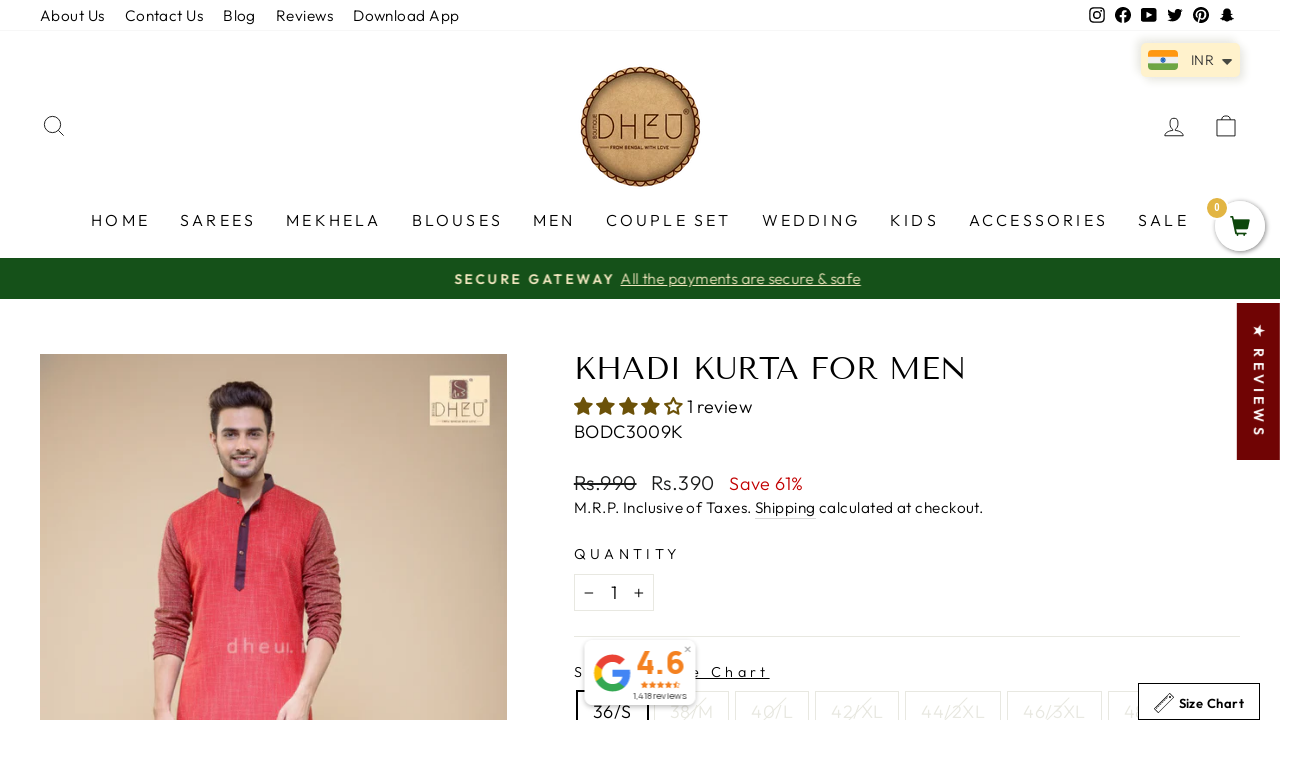

--- FILE ---
content_type: text/html; charset=utf-8
request_url: https://www.dheu.in/products/khadi-kurta-for-men-1
body_size: 62241
content:
<!doctype html>
<html class="no-js" lang="en" dir="ltr">
<head>
  
  <script src="//d1liekpayvooaz.cloudfront.net/apps/customizery/customizery.js?shop=dheu-2.myshopify.com"></script>
<!-- Start of Booster Apps Seo-0.1-->
<title>Khadi Kurta for Men | Dheu </title><meta name="description" content="Handwoven Jharna Khadi Kurta for MenProduct Contains 1 pc kurtaThis product is made of 100% CottonColour of the Kurta Red with Black Collar and Hand Portion Maroon ColourFitting of the Kurta are Regular fitEthnic Full Sleeves Kurta with Chi..." /><script type="application/ld+json">
  {
    "@context": "https://schema.org",
    "@type": "Organization",
    "name": "Dheu ",
    "url": "https://www.dheu.in",
    "description": "Boutique Dheu: The best Ethnic Boutique in Kolkata and online destination for Couple collection, Handcrafted saree, Silk saree, Jewellery and more. Top Designer \u0026 Bengali Fashion Boutique! Best Punjabi Dhuti Store in Kolkata, Wedding Dhoti Kurta for Men","image": "https://www.dheu.in/cdn/shop/files/LOGO_icon_round_130x@2x.png?v=1712647750",
      "logo": "https://www.dheu.in/cdn/shop/files/LOGO_icon_round_130x@2x.png?v=1712647750","sameAs": ["https://facebook.com/dheucalcutta", "https://twitter.com/dheu_calcutta", "https://facebook.com/dheu_calcutta", "https://youtube.com/channel/dheu_calcutta", "https://pinterest.com/boutiquedheu"],
    "telephone": "+91 84200 31006 ",
    "address": {
      "@type": "PostalAddress",
      "streetAddress": "6 Gopal Chandra Bose Lane Sinthee, Near-Recovery Doctors Chamber",
      "addressLocality": "Kolkata",
      "addressRegion": "West Bengal",
      "postalCode": "700050",
      "addressCountry": "India"
    }
  }
</script>

<script type="application/ld+json">
  {
    "@context": "https://schema.org",
    "@type": "WebSite",
    "name": "Dheu ",
    "url": "https://www.dheu.in",
    "potentialAction": {
      "@type": "SearchAction",
      "query-input": "required name=query",
      "target": "https://www.dheu.in/search?q={query}"
    }
  }
</script><script type="application/ld+json">
  {
    "@context": "https://schema.org",
    "@type": "Product",
    "name": "Khadi Kurta for Men",
    "brand": {"@type": "Brand","name": "Kurta Sale"},
    "sku": "BODC3009K",
    "mpn": "",
    "description": "\nHandwoven Jharna Khadi Kurta for Men\nProduct Contains 1 pc kurta\nThis product is made of 100% Cotton\n\nColour of the Kurta Red with Black Collar and Hand Portion Maroon Colour\nFitting of the Kurta are Regular fit\nEthnic Full Sleeves Kurta with Chinese Collar\nWashing – Dry wash only\nExchange Fee Rs.150 applicable in case of exchange\n\n\nColour: Red\nSize: 38, 40, 42, 44",
    "url": "https://www.dheu.in/products/khadi-kurta-for-men-1","image": "https://www.dheu.in/cdn/shop/files/BODC3009K_1_832x.png?v=1764585880","itemCondition": "https://schema.org/NewCondition",
    "offers": [{
          "@type": "Offer","price": "390","priceCurrency": "INR",
          "itemCondition": "https://schema.org/NewCondition",
          "url": "https://www.dheu.in/products/khadi-kurta-for-men-1?variant=46026966892774",
          "sku": "BODC3009K",
          "mpn": "",
          "availability" : "https://schema.org/InStock",
          "priceValidUntil": "2026-02-22","gtin14": ""},{
          "@type": "Offer","price": "390","priceCurrency": "INR",
          "itemCondition": "https://schema.org/NewCondition",
          "url": "https://www.dheu.in/products/khadi-kurta-for-men-1?variant=31373538033728",
          "sku": "BODC3009K",
          "mpn": "",
          "availability" : "https://schema.org/OutOfStock",
          "priceValidUntil": "2026-02-22","gtin14": ""},{
          "@type": "Offer","price": "390","priceCurrency": "INR",
          "itemCondition": "https://schema.org/NewCondition",
          "url": "https://www.dheu.in/products/khadi-kurta-for-men-1?variant=31373538066496",
          "sku": "BODC3009K",
          "mpn": "",
          "availability" : "https://schema.org/OutOfStock",
          "priceValidUntil": "2026-02-22","gtin14": ""},{
          "@type": "Offer","price": "390","priceCurrency": "INR",
          "itemCondition": "https://schema.org/NewCondition",
          "url": "https://www.dheu.in/products/khadi-kurta-for-men-1?variant=31373538099264",
          "sku": "BODC3009K",
          "mpn": "",
          "availability" : "https://schema.org/OutOfStock",
          "priceValidUntil": "2026-02-22","gtin14": ""},{
          "@type": "Offer","price": "390","priceCurrency": "INR",
          "itemCondition": "https://schema.org/NewCondition",
          "url": "https://www.dheu.in/products/khadi-kurta-for-men-1?variant=31373538132032",
          "sku": "BODC3009K",
          "mpn": "",
          "availability" : "https://schema.org/OutOfStock",
          "priceValidUntil": "2026-02-22","gtin14": ""},{
          "@type": "Offer","price": "440","priceCurrency": "INR",
          "itemCondition": "https://schema.org/NewCondition",
          "url": "https://www.dheu.in/products/khadi-kurta-for-men-1?variant=46026966925542",
          "sku": "BODC3009K",
          "mpn": "",
          "availability" : "https://schema.org/OutOfStock",
          "priceValidUntil": "2026-02-22","gtin14": ""},{
          "@type": "Offer","price": "440","priceCurrency": "INR",
          "itemCondition": "https://schema.org/NewCondition",
          "url": "https://www.dheu.in/products/khadi-kurta-for-men-1?variant=31373538197568",
          "sku": "BODC3009K",
          "mpn": "",
          "availability" : "https://schema.org/OutOfStock",
          "priceValidUntil": "2026-02-22","gtin14": ""}]}
</script>
<!-- end of Booster Apps SEO -->

  <meta charset="utf-8">
  <meta http-equiv="X-UA-Compatible" content="IE=edge,chrome=1">
  <meta name="viewport" content="width=device-width,initial-scale=1">
  <meta name="theme-color" content="#700404">
  <link rel="canonical" href="https://www.dheu.in/products/khadi-kurta-for-men-1">
  <link rel="preconnect" href="https://cdn.shopify.com">
  <link rel="preconnect" href="https://fonts.shopifycdn.com">
  <link rel="dns-prefetch" href="https://productreviews.shopifycdn.com">
  <link rel="dns-prefetch" href="https://ajax.googleapis.com">
  <link rel="dns-prefetch" href="https://maps.googleapis.com">
  <link rel="dns-prefetch" href="https://maps.gstatic.com"><link rel="shortcut icon" href="//www.dheu.in/cdn/shop/files/LOGO_icon_round-540x540_32x32.png?v=1713792089" type="image/png" />
<meta property="og:site_name" content="Dheu ">
  <meta property="og:url" content="https://www.dheu.in/products/khadi-kurta-for-men-1">
  <meta property="og:title" content="Khadi Kurta for Men">
  <meta property="og:type" content="product">
  <meta property="og:description" content="Handwoven Jharna Khadi Kurta for Men Product Contains 1 pc kurta This product is made of 100% Cotton Colour of the Kurta Red with Black Collar and Hand Portion Maroon Colour Fitting of the Kurta are Regular fit Ethnic Full Sleeves Kurta with Chinese Collar Washing – Dry wash only Exchange Fee Rs.150 applicable in case "><meta property="og:image" content="http://www.dheu.in/cdn/shop/files/BODC3009K_1.png?v=1764585880">
    <meta property="og:image:secure_url" content="https://www.dheu.in/cdn/shop/files/BODC3009K_1.png?v=1764585880">
    <meta property="og:image:width" content="832">
    <meta property="og:image:height" content="1248"><meta name="twitter:site" content="@dheu_calcutta">
  <meta name="twitter:card" content="summary_large_image">
  <meta name="twitter:title" content="Khadi Kurta for Men">
  <meta name="twitter:description" content="Handwoven Jharna Khadi Kurta for Men Product Contains 1 pc kurta This product is made of 100% Cotton Colour of the Kurta Red with Black Collar and Hand Portion Maroon Colour Fitting of the Kurta are Regular fit Ethnic Full Sleeves Kurta with Chinese Collar Washing – Dry wash only Exchange Fee Rs.150 applicable in case ">
<style data-shopify>@font-face {
  font-family: "Tenor Sans";
  font-weight: 400;
  font-style: normal;
  font-display: swap;
  src: url("//www.dheu.in/cdn/fonts/tenor_sans/tenorsans_n4.966071a72c28462a9256039d3e3dc5b0cf314f65.woff2") format("woff2"),
       url("//www.dheu.in/cdn/fonts/tenor_sans/tenorsans_n4.2282841d948f9649ba5c3cad6ea46df268141820.woff") format("woff");
}

  @font-face {
  font-family: Outfit;
  font-weight: 300;
  font-style: normal;
  font-display: swap;
  src: url("//www.dheu.in/cdn/fonts/outfit/outfit_n3.8c97ae4c4fac7c2ea467a6dc784857f4de7e0e37.woff2") format("woff2"),
       url("//www.dheu.in/cdn/fonts/outfit/outfit_n3.b50a189ccde91f9bceee88f207c18c09f0b62a7b.woff") format("woff");
}


  @font-face {
  font-family: Outfit;
  font-weight: 600;
  font-style: normal;
  font-display: swap;
  src: url("//www.dheu.in/cdn/fonts/outfit/outfit_n6.dfcbaa80187851df2e8384061616a8eaa1702fdc.woff2") format("woff2"),
       url("//www.dheu.in/cdn/fonts/outfit/outfit_n6.88384e9fc3e36038624caccb938f24ea8008a91d.woff") format("woff");
}

  
  
</style><link href="//www.dheu.in/cdn/shop/t/7/assets/theme.css?v=10278149183825571841765374846" rel="stylesheet" type="text/css" media="all" />
<style data-shopify>:root {
    --typeHeaderPrimary: "Tenor Sans";
    --typeHeaderFallback: sans-serif;
    --typeHeaderSize: 36px;
    --typeHeaderWeight: 400;
    --typeHeaderLineHeight: 1;
    --typeHeaderSpacing: 0.0em;

    --typeBasePrimary:Outfit;
    --typeBaseFallback:sans-serif;
    --typeBaseSize: 18px;
    --typeBaseWeight: 300;
    --typeBaseSpacing: 0.025em;
    --typeBaseLineHeight: 1.4;

    --typeCollectionTitle: 20px;

    --iconWeight: 2px;
    --iconLinecaps: miter;

    
      --buttonRadius: 0px;
    

    --colorGridOverlayOpacity: 0.1;
  }

  .placeholder-content {
    background-image: linear-gradient(100deg, #ffffff 40%, #f7f7f7 63%, #ffffff 79%);
  }</style><script>
    document.documentElement.className = document.documentElement.className.replace('no-js', 'js');

    window.theme = window.theme || {};
    theme.routes = {
      home: "/",
      cart: "/cart.js",
      cartPage: "/cart",
      cartAdd: "/cart/add.js",
      cartChange: "/cart/change.js",
      search: "/search"
    };
    theme.strings = {
      soldOut: "Sold Out",
      unavailable: "Unavailable",
      inStockLabel: "In stock, ready to ship",
      stockLabel: "Low stock - [count] items left",
      willNotShipUntil: "Ready to ship [date]",
      willBeInStockAfter: "Back in stock [date]",
      waitingForStock: "Inventory on the way",
      savePrice: "Save [saved_amount]",
      cartEmpty: "Your cart is currently empty.",
      cartTermsConfirmation: "You must agree with the terms and conditions of sales to check out",
      searchCollections: "Collections:",
      searchPages: "Pages:",
      searchArticles: "Articles:"
    };
    theme.settings = {
      dynamicVariantsEnable: true,
      cartType: "drawer",
      isCustomerTemplate: false,
      moneyFormat: "\u003cspan class=money\u003eRs.{{amount_no_decimals}}\u003c\/span\u003e",
      saveType: "percent",
      productImageSize: "portrait",
      productImageCover: true,
      predictiveSearch: true,
      predictiveSearchType: "product,article,page,collection",
      quickView: true,
      themeName: 'Impulse',
      themeVersion: "6.0.1"
    };
  </script>

  <script>window.performance && window.performance.mark && window.performance.mark('shopify.content_for_header.start');</script><meta name="google-site-verification" content="s7RZePRz1f4CYe13zFQHPyFGYUbgXv6vD0CrlzuOPW0">
<meta name="facebook-domain-verification" content="grhu9q3u5u319v2otu6ud3pqwyo77n">
<meta id="shopify-digital-wallet" name="shopify-digital-wallet" content="/16278126656/digital_wallets/dialog">
<meta id="in-context-paypal-metadata" data-shop-id="16278126656" data-venmo-supported="false" data-environment="production" data-locale="en_US" data-paypal-v4="true" data-currency="INR">
<link rel="alternate" type="application/json+oembed" href="https://www.dheu.in/products/khadi-kurta-for-men-1.oembed">
<script async="async" src="/checkouts/internal/preloads.js?locale=en-IN"></script>
<script id="shopify-features" type="application/json">{"accessToken":"126bda341a507f97bb682abb849e1d49","betas":["rich-media-storefront-analytics"],"domain":"www.dheu.in","predictiveSearch":true,"shopId":16278126656,"locale":"en"}</script>
<script>var Shopify = Shopify || {};
Shopify.shop = "dheu-2.myshopify.com";
Shopify.locale = "en";
Shopify.currency = {"active":"INR","rate":"1.0"};
Shopify.country = "IN";
Shopify.theme = {"name":"25th June 2022","id":133792366822,"schema_name":"Impulse","schema_version":"6.0.1","theme_store_id":null,"role":"main"};
Shopify.theme.handle = "null";
Shopify.theme.style = {"id":null,"handle":null};
Shopify.cdnHost = "www.dheu.in/cdn";
Shopify.routes = Shopify.routes || {};
Shopify.routes.root = "/";</script>
<script type="module">!function(o){(o.Shopify=o.Shopify||{}).modules=!0}(window);</script>
<script>!function(o){function n(){var o=[];function n(){o.push(Array.prototype.slice.apply(arguments))}return n.q=o,n}var t=o.Shopify=o.Shopify||{};t.loadFeatures=n(),t.autoloadFeatures=n()}(window);</script>
<script id="shop-js-analytics" type="application/json">{"pageType":"product"}</script>
<script defer="defer" async type="module" src="//www.dheu.in/cdn/shopifycloud/shop-js/modules/v2/client.init-shop-cart-sync_BT-GjEfc.en.esm.js"></script>
<script defer="defer" async type="module" src="//www.dheu.in/cdn/shopifycloud/shop-js/modules/v2/chunk.common_D58fp_Oc.esm.js"></script>
<script defer="defer" async type="module" src="//www.dheu.in/cdn/shopifycloud/shop-js/modules/v2/chunk.modal_xMitdFEc.esm.js"></script>
<script type="module">
  await import("//www.dheu.in/cdn/shopifycloud/shop-js/modules/v2/client.init-shop-cart-sync_BT-GjEfc.en.esm.js");
await import("//www.dheu.in/cdn/shopifycloud/shop-js/modules/v2/chunk.common_D58fp_Oc.esm.js");
await import("//www.dheu.in/cdn/shopifycloud/shop-js/modules/v2/chunk.modal_xMitdFEc.esm.js");

  window.Shopify.SignInWithShop?.initShopCartSync?.({"fedCMEnabled":true,"windoidEnabled":true});

</script>
<script>(function() {
  var isLoaded = false;
  function asyncLoad() {
    if (isLoaded) return;
    isLoaded = true;
    var urls = ["https:\/\/js.smile.io\/v1\/smile-shopify.js?shop=dheu-2.myshopify.com","\/\/d1liekpayvooaz.cloudfront.net\/apps\/customizery\/customizery.js?shop=dheu-2.myshopify.com","https:\/\/atlantis.live.zoko.io\/scripts\/main.js?shop=dheu-2.myshopify.com","https:\/\/atlantis.live.zoko.io\/scripts\/main.js?v=v2\u0026shop=dheu-2.myshopify.com","https:\/\/atlantis.live.zoko.io\/scripts\/main.js?v=v2\u0026shop=dheu-2.myshopify.com","\/\/searchserverapi1.com\/widgets\/shopify\/init.js?a=5m6r0A4m6i\u0026shop=dheu-2.myshopify.com","\/\/satcb.azureedge.net\/Scripts\/satcb.min.js?shop=dheu-2.myshopify.com"];
    for (var i = 0; i < urls.length; i++) {
      var s = document.createElement('script');
      s.type = 'text/javascript';
      s.async = true;
      s.src = urls[i];
      var x = document.getElementsByTagName('script')[0];
      x.parentNode.insertBefore(s, x);
    }
  };
  if(window.attachEvent) {
    window.attachEvent('onload', asyncLoad);
  } else {
    window.addEventListener('load', asyncLoad, false);
  }
})();</script>
<script id="__st">var __st={"a":16278126656,"offset":19800,"reqid":"fda4a83f-d56d-4e5d-9b1e-33f52f7b0ea0-1769145074","pageurl":"www.dheu.in\/products\/khadi-kurta-for-men-1","u":"dac532823310","p":"product","rtyp":"product","rid":4379279458368};</script>
<script>window.ShopifyPaypalV4VisibilityTracking = true;</script>
<script id="captcha-bootstrap">!function(){'use strict';const t='contact',e='account',n='new_comment',o=[[t,t],['blogs',n],['comments',n],[t,'customer']],c=[[e,'customer_login'],[e,'guest_login'],[e,'recover_customer_password'],[e,'create_customer']],r=t=>t.map((([t,e])=>`form[action*='/${t}']:not([data-nocaptcha='true']) input[name='form_type'][value='${e}']`)).join(','),a=t=>()=>t?[...document.querySelectorAll(t)].map((t=>t.form)):[];function s(){const t=[...o],e=r(t);return a(e)}const i='password',u='form_key',d=['recaptcha-v3-token','g-recaptcha-response','h-captcha-response',i],f=()=>{try{return window.sessionStorage}catch{return}},m='__shopify_v',_=t=>t.elements[u];function p(t,e,n=!1){try{const o=window.sessionStorage,c=JSON.parse(o.getItem(e)),{data:r}=function(t){const{data:e,action:n}=t;return t[m]||n?{data:e,action:n}:{data:t,action:n}}(c);for(const[e,n]of Object.entries(r))t.elements[e]&&(t.elements[e].value=n);n&&o.removeItem(e)}catch(o){console.error('form repopulation failed',{error:o})}}const l='form_type',E='cptcha';function T(t){t.dataset[E]=!0}const w=window,h=w.document,L='Shopify',v='ce_forms',y='captcha';let A=!1;((t,e)=>{const n=(g='f06e6c50-85a8-45c8-87d0-21a2b65856fe',I='https://cdn.shopify.com/shopifycloud/storefront-forms-hcaptcha/ce_storefront_forms_captcha_hcaptcha.v1.5.2.iife.js',D={infoText:'Protected by hCaptcha',privacyText:'Privacy',termsText:'Terms'},(t,e,n)=>{const o=w[L][v],c=o.bindForm;if(c)return c(t,g,e,D).then(n);var r;o.q.push([[t,g,e,D],n]),r=I,A||(h.body.append(Object.assign(h.createElement('script'),{id:'captcha-provider',async:!0,src:r})),A=!0)});var g,I,D;w[L]=w[L]||{},w[L][v]=w[L][v]||{},w[L][v].q=[],w[L][y]=w[L][y]||{},w[L][y].protect=function(t,e){n(t,void 0,e),T(t)},Object.freeze(w[L][y]),function(t,e,n,w,h,L){const[v,y,A,g]=function(t,e,n){const i=e?o:[],u=t?c:[],d=[...i,...u],f=r(d),m=r(i),_=r(d.filter((([t,e])=>n.includes(e))));return[a(f),a(m),a(_),s()]}(w,h,L),I=t=>{const e=t.target;return e instanceof HTMLFormElement?e:e&&e.form},D=t=>v().includes(t);t.addEventListener('submit',(t=>{const e=I(t);if(!e)return;const n=D(e)&&!e.dataset.hcaptchaBound&&!e.dataset.recaptchaBound,o=_(e),c=g().includes(e)&&(!o||!o.value);(n||c)&&t.preventDefault(),c&&!n&&(function(t){try{if(!f())return;!function(t){const e=f();if(!e)return;const n=_(t);if(!n)return;const o=n.value;o&&e.removeItem(o)}(t);const e=Array.from(Array(32),(()=>Math.random().toString(36)[2])).join('');!function(t,e){_(t)||t.append(Object.assign(document.createElement('input'),{type:'hidden',name:u})),t.elements[u].value=e}(t,e),function(t,e){const n=f();if(!n)return;const o=[...t.querySelectorAll(`input[type='${i}']`)].map((({name:t})=>t)),c=[...d,...o],r={};for(const[a,s]of new FormData(t).entries())c.includes(a)||(r[a]=s);n.setItem(e,JSON.stringify({[m]:1,action:t.action,data:r}))}(t,e)}catch(e){console.error('failed to persist form',e)}}(e),e.submit())}));const S=(t,e)=>{t&&!t.dataset[E]&&(n(t,e.some((e=>e===t))),T(t))};for(const o of['focusin','change'])t.addEventListener(o,(t=>{const e=I(t);D(e)&&S(e,y())}));const B=e.get('form_key'),M=e.get(l),P=B&&M;t.addEventListener('DOMContentLoaded',(()=>{const t=y();if(P)for(const e of t)e.elements[l].value===M&&p(e,B);[...new Set([...A(),...v().filter((t=>'true'===t.dataset.shopifyCaptcha))])].forEach((e=>S(e,t)))}))}(h,new URLSearchParams(w.location.search),n,t,e,['guest_login'])})(!0,!0)}();</script>
<script integrity="sha256-4kQ18oKyAcykRKYeNunJcIwy7WH5gtpwJnB7kiuLZ1E=" data-source-attribution="shopify.loadfeatures" defer="defer" src="//www.dheu.in/cdn/shopifycloud/storefront/assets/storefront/load_feature-a0a9edcb.js" crossorigin="anonymous"></script>
<script data-source-attribution="shopify.dynamic_checkout.dynamic.init">var Shopify=Shopify||{};Shopify.PaymentButton=Shopify.PaymentButton||{isStorefrontPortableWallets:!0,init:function(){window.Shopify.PaymentButton.init=function(){};var t=document.createElement("script");t.src="https://www.dheu.in/cdn/shopifycloud/portable-wallets/latest/portable-wallets.en.js",t.type="module",document.head.appendChild(t)}};
</script>
<script data-source-attribution="shopify.dynamic_checkout.buyer_consent">
  function portableWalletsHideBuyerConsent(e){var t=document.getElementById("shopify-buyer-consent"),n=document.getElementById("shopify-subscription-policy-button");t&&n&&(t.classList.add("hidden"),t.setAttribute("aria-hidden","true"),n.removeEventListener("click",e))}function portableWalletsShowBuyerConsent(e){var t=document.getElementById("shopify-buyer-consent"),n=document.getElementById("shopify-subscription-policy-button");t&&n&&(t.classList.remove("hidden"),t.removeAttribute("aria-hidden"),n.addEventListener("click",e))}window.Shopify?.PaymentButton&&(window.Shopify.PaymentButton.hideBuyerConsent=portableWalletsHideBuyerConsent,window.Shopify.PaymentButton.showBuyerConsent=portableWalletsShowBuyerConsent);
</script>
<script>
  function portableWalletsCleanup(e){e&&e.src&&console.error("Failed to load portable wallets script "+e.src);var t=document.querySelectorAll("shopify-accelerated-checkout .shopify-payment-button__skeleton, shopify-accelerated-checkout-cart .wallet-cart-button__skeleton"),e=document.getElementById("shopify-buyer-consent");for(let e=0;e<t.length;e++)t[e].remove();e&&e.remove()}function portableWalletsNotLoadedAsModule(e){e instanceof ErrorEvent&&"string"==typeof e.message&&e.message.includes("import.meta")&&"string"==typeof e.filename&&e.filename.includes("portable-wallets")&&(window.removeEventListener("error",portableWalletsNotLoadedAsModule),window.Shopify.PaymentButton.failedToLoad=e,"loading"===document.readyState?document.addEventListener("DOMContentLoaded",window.Shopify.PaymentButton.init):window.Shopify.PaymentButton.init())}window.addEventListener("error",portableWalletsNotLoadedAsModule);
</script>

<script type="module" src="https://www.dheu.in/cdn/shopifycloud/portable-wallets/latest/portable-wallets.en.js" onError="portableWalletsCleanup(this)" crossorigin="anonymous"></script>
<script nomodule>
  document.addEventListener("DOMContentLoaded", portableWalletsCleanup);
</script>

<script id='scb4127' type='text/javascript' async='' src='https://www.dheu.in/cdn/shopifycloud/privacy-banner/storefront-banner.js'></script><link id="shopify-accelerated-checkout-styles" rel="stylesheet" media="screen" href="https://www.dheu.in/cdn/shopifycloud/portable-wallets/latest/accelerated-checkout-backwards-compat.css" crossorigin="anonymous">
<style id="shopify-accelerated-checkout-cart">
        #shopify-buyer-consent {
  margin-top: 1em;
  display: inline-block;
  width: 100%;
}

#shopify-buyer-consent.hidden {
  display: none;
}

#shopify-subscription-policy-button {
  background: none;
  border: none;
  padding: 0;
  text-decoration: underline;
  font-size: inherit;
  cursor: pointer;
}

#shopify-subscription-policy-button::before {
  box-shadow: none;
}

      </style>

<script>window.performance && window.performance.mark && window.performance.mark('shopify.content_for_header.end');</script>

  <script src="//www.dheu.in/cdn/shop/t/7/assets/vendor-scripts-v11.js" defer="defer"></script><script src="//www.dheu.in/cdn/shop/t/7/assets/theme.js?v=104079271650095376941675659651" defer="defer"></script><script>
    
    
    
    
    var gsf_conversion_data = {page_type : 'product', event : 'view_item', data : {product_data : [{variant_id : 46026966892774, product_id : 4379279458368, name : "Khadi Kurta for Men", price : "390", currency : "INR", sku : "BODC3009K", brand : "Kurta Sale", variant : "36/S", category : "Men", quantity : "4" }], total_price : "390", shop_currency : "INR"}};
    
</script>
<!-- BEGIN app block: shopify://apps/simprosys-google-shopping-feed/blocks/core_settings_block/1f0b859e-9fa6-4007-97e8-4513aff5ff3b --><!-- BEGIN: GSF App Core Tags & Scripts by Simprosys Google Shopping Feed -->









<!-- END: GSF App Core Tags & Scripts by Simprosys Google Shopping Feed -->
<!-- END app block --><!-- BEGIN app block: shopify://apps/searchanise-search-filter/blocks/app-embed/d8f24ada-02b1-458a-bbeb-5bf16d5c921e -->
<!-- END app block --><!-- BEGIN app block: shopify://apps/judge-me-reviews/blocks/judgeme_core/61ccd3b1-a9f2-4160-9fe9-4fec8413e5d8 --><!-- Start of Judge.me Core -->






<link rel="dns-prefetch" href="https://cdnwidget.judge.me">
<link rel="dns-prefetch" href="https://cdn.judge.me">
<link rel="dns-prefetch" href="https://cdn1.judge.me">
<link rel="dns-prefetch" href="https://api.judge.me">

<script data-cfasync='false' class='jdgm-settings-script'>window.jdgmSettings={"pagination":5,"disable_web_reviews":false,"badge_no_review_text":"No reviews","badge_n_reviews_text":"{{ n }} review/reviews","badge_star_color":"#6c5209","hide_badge_preview_if_no_reviews":true,"badge_hide_text":false,"enforce_center_preview_badge":false,"widget_title":"Customer Reviews","widget_open_form_text":"Write a review","widget_close_form_text":"Cancel review","widget_refresh_page_text":"Refresh page","widget_summary_text":"Based on {{ number_of_reviews }} review/reviews","widget_no_review_text":"Be the first to write a review","widget_name_field_text":"Display name","widget_verified_name_field_text":"Verified Name (public)","widget_name_placeholder_text":"Display name","widget_required_field_error_text":"This field is required.","widget_email_field_text":"Email address","widget_verified_email_field_text":"Verified Email (private, can not be edited)","widget_email_placeholder_text":"Your email address","widget_email_field_error_text":"Please enter a valid email address.","widget_rating_field_text":"Rating","widget_review_title_field_text":"Review Title","widget_review_title_placeholder_text":"Give your review a title","widget_review_body_field_text":"Review content","widget_review_body_placeholder_text":"Start writing here...","widget_pictures_field_text":"Picture/Video (optional)","widget_submit_review_text":"Submit Review","widget_submit_verified_review_text":"Submit Verified Review","widget_submit_success_msg_with_auto_publish":"Thank you! Please refresh the page in a few moments to see your review. You can remove or edit your review by logging into \u003ca href='https://judge.me/login' target='_blank' rel='nofollow noopener'\u003eJudge.me\u003c/a\u003e","widget_submit_success_msg_no_auto_publish":"Thank you! Your review will be published as soon as it is approved by the shop admin. You can remove or edit your review by logging into \u003ca href='https://judge.me/login' target='_blank' rel='nofollow noopener'\u003eJudge.me\u003c/a\u003e","widget_show_default_reviews_out_of_total_text":"Showing {{ n_reviews_shown }} out of {{ n_reviews }} reviews.","widget_show_all_link_text":"Show all","widget_show_less_link_text":"Show less","widget_author_said_text":"{{ reviewer_name }} said:","widget_days_text":"{{ n }} days ago","widget_weeks_text":"{{ n }} week/weeks ago","widget_months_text":"{{ n }} month/months ago","widget_years_text":"{{ n }} year/years ago","widget_yesterday_text":"Yesterday","widget_today_text":"Today","widget_replied_text":"\u003e\u003e {{ shop_name }} replied:","widget_read_more_text":"Read more","widget_reviewer_name_as_initial":"","widget_rating_filter_color":"","widget_rating_filter_see_all_text":"See all reviews","widget_sorting_most_recent_text":"Most Recent","widget_sorting_highest_rating_text":"Highest Rating","widget_sorting_lowest_rating_text":"Lowest Rating","widget_sorting_with_pictures_text":"Only Pictures","widget_sorting_most_helpful_text":"Most Helpful","widget_open_question_form_text":"Ask a question","widget_reviews_subtab_text":"Reviews","widget_questions_subtab_text":"Questions","widget_question_label_text":"Question","widget_answer_label_text":"Answer","widget_question_placeholder_text":"Write your question here","widget_submit_question_text":"Submit Question","widget_question_submit_success_text":"Thank you for your question! We will notify you once it gets answered.","widget_star_color":"#6c5209","verified_badge_text":"Verified","verified_badge_bg_color":"","verified_badge_text_color":"","verified_badge_placement":"left-of-reviewer-name","widget_review_max_height":"","widget_hide_border":false,"widget_social_share":true,"widget_thumb":false,"widget_review_location_show":false,"widget_location_format":"country_iso_code","all_reviews_include_out_of_store_products":true,"all_reviews_out_of_store_text":"(out of store)","all_reviews_pagination":100,"all_reviews_product_name_prefix_text":"about","enable_review_pictures":true,"enable_question_anwser":false,"widget_theme":"carousel","review_date_format":"mm/dd/yy","default_sort_method":"most-recent","widget_product_reviews_subtab_text":"Product Reviews","widget_shop_reviews_subtab_text":"Shop Reviews","widget_other_products_reviews_text":"Reviews for other products","widget_store_reviews_subtab_text":"Store reviews","widget_no_store_reviews_text":"This store hasn't received any reviews yet","widget_web_restriction_product_reviews_text":"This product hasn't received any reviews yet","widget_no_items_text":"No items found","widget_show_more_text":"Show more","widget_write_a_store_review_text":"Write a Store Review","widget_other_languages_heading":"Reviews in Other Languages","widget_translate_review_text":"Translate review to {{ language }}","widget_translating_review_text":"Translating...","widget_show_original_translation_text":"Show original ({{ language }})","widget_translate_review_failed_text":"Review couldn't be translated.","widget_translate_review_retry_text":"Retry","widget_translate_review_try_again_later_text":"Try again later","show_product_url_for_grouped_product":false,"widget_sorting_pictures_first_text":"Pictures First","show_pictures_on_all_rev_page_mobile":true,"show_pictures_on_all_rev_page_desktop":true,"floating_tab_hide_mobile_install_preference":false,"floating_tab_button_name":"★ Reviews","floating_tab_title":"Let customers speak for us","floating_tab_button_color":"","floating_tab_button_background_color":"","floating_tab_url":"","floating_tab_url_enabled":true,"floating_tab_tab_style":"text","all_reviews_text_badge_text":"Customers rate us {{ shop.metafields.judgeme.all_reviews_rating | round: 1 }}/5 based on {{ shop.metafields.judgeme.all_reviews_count }} reviews.","all_reviews_text_badge_text_branded_style":"{{ shop.metafields.judgeme.all_reviews_rating | round: 1 }} out of 5 stars based on {{ shop.metafields.judgeme.all_reviews_count }} reviews","is_all_reviews_text_badge_a_link":false,"show_stars_for_all_reviews_text_badge":false,"all_reviews_text_badge_url":"","all_reviews_text_style":"text","all_reviews_text_color_style":"judgeme_brand_color","all_reviews_text_color":"#108474","all_reviews_text_show_jm_brand":true,"featured_carousel_show_header":true,"featured_carousel_title":"Let customers speak for us","testimonials_carousel_title":"Customers are saying","videos_carousel_title":"Real customer stories","cards_carousel_title":"Customers are saying","featured_carousel_count_text":"from {{ n }} reviews","featured_carousel_add_link_to_all_reviews_page":false,"featured_carousel_url":"","featured_carousel_show_images":true,"featured_carousel_autoslide_interval":5,"featured_carousel_arrows_on_the_sides":false,"featured_carousel_height":250,"featured_carousel_width":80,"featured_carousel_image_size":0,"featured_carousel_image_height":250,"featured_carousel_arrow_color":"#eeeeee","verified_count_badge_style":"vintage","verified_count_badge_orientation":"horizontal","verified_count_badge_color_style":"judgeme_brand_color","verified_count_badge_color":"#108474","is_verified_count_badge_a_link":false,"verified_count_badge_url":"","verified_count_badge_show_jm_brand":true,"widget_rating_preset_default":5,"widget_first_sub_tab":"product-reviews","widget_show_histogram":true,"widget_histogram_use_custom_color":false,"widget_pagination_use_custom_color":false,"widget_star_use_custom_color":false,"widget_verified_badge_use_custom_color":false,"widget_write_review_use_custom_color":false,"picture_reminder_submit_button":"Upload Pictures","enable_review_videos":false,"mute_video_by_default":false,"widget_sorting_videos_first_text":"Videos First","widget_review_pending_text":"Pending","featured_carousel_items_for_large_screen":3,"social_share_options_order":"Facebook,Twitter,Pinterest","remove_microdata_snippet":true,"disable_json_ld":false,"enable_json_ld_products":false,"preview_badge_show_question_text":false,"preview_badge_no_question_text":"No questions","preview_badge_n_question_text":"{{ number_of_questions }} question/questions","qa_badge_show_icon":false,"qa_badge_position":"same-row","remove_judgeme_branding":true,"widget_add_search_bar":false,"widget_search_bar_placeholder":"Search","widget_sorting_verified_only_text":"Verified only","featured_carousel_theme":"default","featured_carousel_show_rating":true,"featured_carousel_show_title":true,"featured_carousel_show_body":true,"featured_carousel_show_date":false,"featured_carousel_show_reviewer":true,"featured_carousel_show_product":false,"featured_carousel_header_background_color":"#108474","featured_carousel_header_text_color":"#ffffff","featured_carousel_name_product_separator":"reviewed","featured_carousel_full_star_background":"#108474","featured_carousel_empty_star_background":"#dadada","featured_carousel_vertical_theme_background":"#f9fafb","featured_carousel_verified_badge_enable":false,"featured_carousel_verified_badge_color":"#108474","featured_carousel_border_style":"round","featured_carousel_review_line_length_limit":3,"featured_carousel_more_reviews_button_text":"Read more reviews","featured_carousel_view_product_button_text":"View product","all_reviews_page_load_reviews_on":"button_click","all_reviews_page_load_more_text":"Load More Reviews","disable_fb_tab_reviews":false,"enable_ajax_cdn_cache":false,"widget_public_name_text":"displayed publicly like","default_reviewer_name":"John Smith","default_reviewer_name_has_non_latin":true,"widget_reviewer_anonymous":"Anonymous","medals_widget_title":"Judge.me Review Medals","medals_widget_background_color":"#f9fafb","medals_widget_position":"footer_all_pages","medals_widget_border_color":"#f9fafb","medals_widget_verified_text_position":"left","medals_widget_use_monochromatic_version":false,"medals_widget_elements_color":"#108474","show_reviewer_avatar":true,"widget_invalid_yt_video_url_error_text":"Not a YouTube video URL","widget_max_length_field_error_text":"Please enter no more than {0} characters.","widget_show_country_flag":false,"widget_show_collected_via_shop_app":true,"widget_verified_by_shop_badge_style":"light","widget_verified_by_shop_text":"Verified by Shop","widget_show_photo_gallery":true,"widget_load_with_code_splitting":true,"widget_ugc_install_preference":false,"widget_ugc_title":"Made by us, Shared by you","widget_ugc_subtitle":"Tag us to see your picture featured in our page","widget_ugc_arrows_color":"#ffffff","widget_ugc_primary_button_text":"Buy Now","widget_ugc_primary_button_background_color":"#108474","widget_ugc_primary_button_text_color":"#ffffff","widget_ugc_primary_button_border_width":"0","widget_ugc_primary_button_border_style":"none","widget_ugc_primary_button_border_color":"#108474","widget_ugc_primary_button_border_radius":"25","widget_ugc_secondary_button_text":"Load More","widget_ugc_secondary_button_background_color":"#ffffff","widget_ugc_secondary_button_text_color":"#108474","widget_ugc_secondary_button_border_width":"2","widget_ugc_secondary_button_border_style":"solid","widget_ugc_secondary_button_border_color":"#108474","widget_ugc_secondary_button_border_radius":"25","widget_ugc_reviews_button_text":"View Reviews","widget_ugc_reviews_button_background_color":"#ffffff","widget_ugc_reviews_button_text_color":"#108474","widget_ugc_reviews_button_border_width":"2","widget_ugc_reviews_button_border_style":"solid","widget_ugc_reviews_button_border_color":"#108474","widget_ugc_reviews_button_border_radius":"25","widget_ugc_reviews_button_link_to":"judgeme-reviews-page","widget_ugc_show_post_date":true,"widget_ugc_max_width":"800","widget_rating_metafield_value_type":true,"widget_primary_color":"#C1A561","widget_enable_secondary_color":false,"widget_secondary_color":"#edf5f5","widget_summary_average_rating_text":"{{ average_rating }} out of 5","widget_media_grid_title":"Customer photos \u0026 videos","widget_media_grid_see_more_text":"See more","widget_round_style":false,"widget_show_product_medals":true,"widget_verified_by_judgeme_text":"Verified by Judge.me","widget_show_store_medals":true,"widget_verified_by_judgeme_text_in_store_medals":"Verified by Judge.me","widget_media_field_exceed_quantity_message":"Sorry, we can only accept {{ max_media }} for one review.","widget_media_field_exceed_limit_message":"{{ file_name }} is too large, please select a {{ media_type }} less than {{ size_limit }}MB.","widget_review_submitted_text":"Review Submitted!","widget_question_submitted_text":"Question Submitted!","widget_close_form_text_question":"Cancel","widget_write_your_answer_here_text":"Write your answer here","widget_enabled_branded_link":true,"widget_show_collected_by_judgeme":true,"widget_reviewer_name_color":"","widget_write_review_text_color":"","widget_write_review_bg_color":"","widget_collected_by_judgeme_text":"collected by Judge.me","widget_pagination_type":"standard","widget_load_more_text":"Load More","widget_load_more_color":"#108474","widget_full_review_text":"Full Review","widget_read_more_reviews_text":"Read More Reviews","widget_read_questions_text":"Read Questions","widget_questions_and_answers_text":"Questions \u0026 Answers","widget_verified_by_text":"Verified by","widget_verified_text":"Verified","widget_number_of_reviews_text":"{{ number_of_reviews }} reviews","widget_back_button_text":"Back","widget_next_button_text":"Next","widget_custom_forms_filter_button":"Filters","custom_forms_style":"vertical","widget_show_review_information":false,"how_reviews_are_collected":"How reviews are collected?","widget_show_review_keywords":false,"widget_gdpr_statement":"How we use your data: We'll only contact you about the review you left, and only if necessary. By submitting your review, you agree to Judge.me's \u003ca href='https://judge.me/terms' target='_blank' rel='nofollow noopener'\u003eterms\u003c/a\u003e, \u003ca href='https://judge.me/privacy' target='_blank' rel='nofollow noopener'\u003eprivacy\u003c/a\u003e and \u003ca href='https://judge.me/content-policy' target='_blank' rel='nofollow noopener'\u003econtent\u003c/a\u003e policies.","widget_multilingual_sorting_enabled":false,"widget_translate_review_content_enabled":false,"widget_translate_review_content_method":"manual","popup_widget_review_selection":"automatically","popup_widget_round_border_style":true,"popup_widget_show_title":true,"popup_widget_show_body":true,"popup_widget_show_reviewer":false,"popup_widget_show_product":true,"popup_widget_show_pictures":true,"popup_widget_use_review_picture":true,"popup_widget_show_on_home_page":true,"popup_widget_show_on_product_page":true,"popup_widget_show_on_collection_page":true,"popup_widget_show_on_cart_page":true,"popup_widget_position":"bottom_left","popup_widget_first_review_delay":5,"popup_widget_duration":3,"popup_widget_interval":10,"popup_widget_review_count":5,"popup_widget_hide_on_mobile":true,"review_snippet_widget_round_border_style":true,"review_snippet_widget_card_color":"#FFFFFF","review_snippet_widget_slider_arrows_background_color":"#FFFFFF","review_snippet_widget_slider_arrows_color":"#000000","review_snippet_widget_star_color":"#108474","show_product_variant":false,"all_reviews_product_variant_label_text":"Variant: ","widget_show_verified_branding":false,"widget_ai_summary_title":"Customers say","widget_ai_summary_disclaimer":"AI-powered review summary based on recent customer reviews","widget_show_ai_summary":false,"widget_show_ai_summary_bg":false,"widget_show_review_title_input":true,"redirect_reviewers_invited_via_email":"external_form","request_store_review_after_product_review":true,"request_review_other_products_in_order":true,"review_form_color_scheme":"default","review_form_corner_style":"square","review_form_star_color":{},"review_form_text_color":"#333333","review_form_background_color":"#ffffff","review_form_field_background_color":"#fafafa","review_form_button_color":{},"review_form_button_text_color":"#ffffff","review_form_modal_overlay_color":"#000000","review_content_screen_title_text":"How would you rate this product?","review_content_introduction_text":"We would love it if you would share a bit about your experience.","store_review_form_title_text":"How would you rate this store?","store_review_form_introduction_text":"We would love it if you would share a bit about your experience.","show_review_guidance_text":true,"one_star_review_guidance_text":"Poor","five_star_review_guidance_text":"Great","customer_information_screen_title_text":"About you","customer_information_introduction_text":"Please tell us more about you.","custom_questions_screen_title_text":"Your experience in more detail","custom_questions_introduction_text":"Here are a few questions to help us understand more about your experience.","review_submitted_screen_title_text":"Thanks for your review!","review_submitted_screen_thank_you_text":"We are processing it and it will appear on the store soon.","review_submitted_screen_email_verification_text":"Please confirm your email by clicking the link we just sent you. This helps us keep reviews authentic.","review_submitted_request_store_review_text":"Would you like to share your experience of shopping with us?","review_submitted_review_other_products_text":"Would you like to review these products?","store_review_screen_title_text":"Would you like to share your experience of shopping with us?","store_review_introduction_text":"We value your feedback and use it to improve. Please share any thoughts or suggestions you have.","reviewer_media_screen_title_picture_text":"Share a picture","reviewer_media_introduction_picture_text":"Upload a photo to support your review.","reviewer_media_screen_title_video_text":"Share a video","reviewer_media_introduction_video_text":"Upload a video to support your review.","reviewer_media_screen_title_picture_or_video_text":"Share a picture or video","reviewer_media_introduction_picture_or_video_text":"Upload a photo or video to support your review.","reviewer_media_youtube_url_text":"Paste your Youtube URL here","advanced_settings_next_step_button_text":"Next","advanced_settings_close_review_button_text":"Close","modal_write_review_flow":false,"write_review_flow_required_text":"Required","write_review_flow_privacy_message_text":"We respect your privacy.","write_review_flow_anonymous_text":"Post review as anonymous","write_review_flow_visibility_text":"This won't be visible to other customers.","write_review_flow_multiple_selection_help_text":"Select as many as you like","write_review_flow_single_selection_help_text":"Select one option","write_review_flow_required_field_error_text":"This field is required","write_review_flow_invalid_email_error_text":"Please enter a valid email address","write_review_flow_max_length_error_text":"Max. {{ max_length }} characters.","write_review_flow_media_upload_text":"\u003cb\u003eClick to upload\u003c/b\u003e or drag and drop","write_review_flow_gdpr_statement":"We'll only contact you about your review if necessary. By submitting your review, you agree to our \u003ca href='https://judge.me/terms' target='_blank' rel='nofollow noopener'\u003eterms and conditions\u003c/a\u003e and \u003ca href='https://judge.me/privacy' target='_blank' rel='nofollow noopener'\u003eprivacy policy\u003c/a\u003e.","rating_only_reviews_enabled":false,"show_negative_reviews_help_screen":false,"new_review_flow_help_screen_rating_threshold":3,"negative_review_resolution_screen_title_text":"Tell us more","negative_review_resolution_text":"Your experience matters to us. If there were issues with your purchase, we're here to help. Feel free to reach out to us, we'd love the opportunity to make things right.","negative_review_resolution_button_text":"Contact us","negative_review_resolution_proceed_with_review_text":"Leave a review","negative_review_resolution_subject":"Issue with purchase from {{ shop_name }}.{{ order_name }}","preview_badge_collection_page_install_status":false,"widget_review_custom_css":"","preview_badge_custom_css":"","preview_badge_stars_count":"5-stars","featured_carousel_custom_css":"","floating_tab_custom_css":"","all_reviews_widget_custom_css":"","medals_widget_custom_css":"","verified_badge_custom_css":"","all_reviews_text_custom_css":"","transparency_badges_collected_via_store_invite":false,"transparency_badges_from_another_provider":false,"transparency_badges_collected_from_store_visitor":false,"transparency_badges_collected_by_verified_review_provider":false,"transparency_badges_earned_reward":false,"transparency_badges_collected_via_store_invite_text":"Review collected via store invitation","transparency_badges_from_another_provider_text":"Review collected from another provider","transparency_badges_collected_from_store_visitor_text":"Review collected from a store visitor","transparency_badges_written_in_google_text":"Review written in Google","transparency_badges_written_in_etsy_text":"Review written in Etsy","transparency_badges_written_in_shop_app_text":"Review written in Shop App","transparency_badges_earned_reward_text":"Review earned a reward for future purchase","product_review_widget_per_page":10,"widget_store_review_label_text":"Review about the store","checkout_comment_extension_title_on_product_page":"Customer Comments","checkout_comment_extension_num_latest_comment_show":5,"checkout_comment_extension_format":"name_and_timestamp","checkout_comment_customer_name":"last_initial","checkout_comment_comment_notification":true,"preview_badge_collection_page_install_preference":true,"preview_badge_home_page_install_preference":false,"preview_badge_product_page_install_preference":true,"review_widget_install_preference":"","review_carousel_install_preference":true,"floating_reviews_tab_install_preference":"none","verified_reviews_count_badge_install_preference":false,"all_reviews_text_install_preference":false,"review_widget_best_location":true,"judgeme_medals_install_preference":false,"review_widget_revamp_enabled":false,"review_widget_qna_enabled":false,"review_widget_header_theme":"minimal","review_widget_widget_title_enabled":true,"review_widget_header_text_size":"medium","review_widget_header_text_weight":"regular","review_widget_average_rating_style":"compact","review_widget_bar_chart_enabled":true,"review_widget_bar_chart_type":"numbers","review_widget_bar_chart_style":"standard","review_widget_expanded_media_gallery_enabled":false,"review_widget_reviews_section_theme":"standard","review_widget_image_style":"thumbnails","review_widget_review_image_ratio":"square","review_widget_stars_size":"medium","review_widget_verified_badge":"standard_text","review_widget_review_title_text_size":"medium","review_widget_review_text_size":"medium","review_widget_review_text_length":"medium","review_widget_number_of_columns_desktop":3,"review_widget_carousel_transition_speed":5,"review_widget_custom_questions_answers_display":"always","review_widget_button_text_color":"#FFFFFF","review_widget_text_color":"#000000","review_widget_lighter_text_color":"#7B7B7B","review_widget_corner_styling":"soft","review_widget_review_word_singular":"review","review_widget_review_word_plural":"reviews","review_widget_voting_label":"Helpful?","review_widget_shop_reply_label":"Reply from {{ shop_name }}:","review_widget_filters_title":"Filters","qna_widget_question_word_singular":"Question","qna_widget_question_word_plural":"Questions","qna_widget_answer_reply_label":"Answer from {{ answerer_name }}:","qna_content_screen_title_text":"Ask a question about this product","qna_widget_question_required_field_error_text":"Please enter your question.","qna_widget_flow_gdpr_statement":"We'll only contact you about your question if necessary. By submitting your question, you agree to our \u003ca href='https://judge.me/terms' target='_blank' rel='nofollow noopener'\u003eterms and conditions\u003c/a\u003e and \u003ca href='https://judge.me/privacy' target='_blank' rel='nofollow noopener'\u003eprivacy policy\u003c/a\u003e.","qna_widget_question_submitted_text":"Thanks for your question!","qna_widget_close_form_text_question":"Close","qna_widget_question_submit_success_text":"We’ll notify you by email when your question is answered.","all_reviews_widget_v2025_enabled":false,"all_reviews_widget_v2025_header_theme":"default","all_reviews_widget_v2025_widget_title_enabled":true,"all_reviews_widget_v2025_header_text_size":"medium","all_reviews_widget_v2025_header_text_weight":"regular","all_reviews_widget_v2025_average_rating_style":"compact","all_reviews_widget_v2025_bar_chart_enabled":true,"all_reviews_widget_v2025_bar_chart_type":"numbers","all_reviews_widget_v2025_bar_chart_style":"standard","all_reviews_widget_v2025_expanded_media_gallery_enabled":false,"all_reviews_widget_v2025_show_store_medals":true,"all_reviews_widget_v2025_show_photo_gallery":true,"all_reviews_widget_v2025_show_review_keywords":false,"all_reviews_widget_v2025_show_ai_summary":false,"all_reviews_widget_v2025_show_ai_summary_bg":false,"all_reviews_widget_v2025_add_search_bar":false,"all_reviews_widget_v2025_default_sort_method":"most-recent","all_reviews_widget_v2025_reviews_per_page":10,"all_reviews_widget_v2025_reviews_section_theme":"default","all_reviews_widget_v2025_image_style":"thumbnails","all_reviews_widget_v2025_review_image_ratio":"square","all_reviews_widget_v2025_stars_size":"medium","all_reviews_widget_v2025_verified_badge":"bold_badge","all_reviews_widget_v2025_review_title_text_size":"medium","all_reviews_widget_v2025_review_text_size":"medium","all_reviews_widget_v2025_review_text_length":"medium","all_reviews_widget_v2025_number_of_columns_desktop":3,"all_reviews_widget_v2025_carousel_transition_speed":5,"all_reviews_widget_v2025_custom_questions_answers_display":"always","all_reviews_widget_v2025_show_product_variant":false,"all_reviews_widget_v2025_show_reviewer_avatar":true,"all_reviews_widget_v2025_reviewer_name_as_initial":"","all_reviews_widget_v2025_review_location_show":false,"all_reviews_widget_v2025_location_format":"","all_reviews_widget_v2025_show_country_flag":false,"all_reviews_widget_v2025_verified_by_shop_badge_style":"light","all_reviews_widget_v2025_social_share":false,"all_reviews_widget_v2025_social_share_options_order":"Facebook,Twitter,LinkedIn,Pinterest","all_reviews_widget_v2025_pagination_type":"standard","all_reviews_widget_v2025_button_text_color":"#FFFFFF","all_reviews_widget_v2025_text_color":"#000000","all_reviews_widget_v2025_lighter_text_color":"#7B7B7B","all_reviews_widget_v2025_corner_styling":"soft","all_reviews_widget_v2025_title":"Customer reviews","all_reviews_widget_v2025_ai_summary_title":"Customers say about this store","all_reviews_widget_v2025_no_review_text":"Be the first to write a review","platform":"shopify","branding_url":"https://app.judge.me/reviews/stores/www.dheu.in","branding_text":"Powered by Judge.me","locale":"en","reply_name":"Dheu ","widget_version":"3.0","footer":true,"autopublish":true,"review_dates":true,"enable_custom_form":false,"shop_use_review_site":true,"shop_locale":"en","enable_multi_locales_translations":true,"show_review_title_input":true,"review_verification_email_status":"always","can_be_branded":true,"reply_name_text":"Dheu "};</script> <style class='jdgm-settings-style'>.jdgm-xx{left:0}:root{--jdgm-primary-color: #C1A561;--jdgm-secondary-color: rgba(193,165,97,0.1);--jdgm-star-color: #6c5209;--jdgm-write-review-text-color: white;--jdgm-write-review-bg-color: #C1A561;--jdgm-paginate-color: #C1A561;--jdgm-border-radius: 0;--jdgm-reviewer-name-color: #C1A561}.jdgm-histogram__bar-content{background-color:#C1A561}.jdgm-rev[data-verified-buyer=true] .jdgm-rev__icon.jdgm-rev__icon:after,.jdgm-rev__buyer-badge.jdgm-rev__buyer-badge{color:white;background-color:#C1A561}.jdgm-review-widget--small .jdgm-gallery.jdgm-gallery .jdgm-gallery__thumbnail-link:nth-child(8) .jdgm-gallery__thumbnail-wrapper.jdgm-gallery__thumbnail-wrapper:before{content:"See more"}@media only screen and (min-width: 768px){.jdgm-gallery.jdgm-gallery .jdgm-gallery__thumbnail-link:nth-child(8) .jdgm-gallery__thumbnail-wrapper.jdgm-gallery__thumbnail-wrapper:before{content:"See more"}}.jdgm-preview-badge .jdgm-star.jdgm-star{color:#6c5209}.jdgm-prev-badge[data-average-rating='0.00']{display:none !important}.jdgm-author-all-initials{display:none !important}.jdgm-author-last-initial{display:none !important}.jdgm-rev-widg__title{visibility:hidden}.jdgm-rev-widg__summary-text{visibility:hidden}.jdgm-prev-badge__text{visibility:hidden}.jdgm-rev__prod-link-prefix:before{content:'about'}.jdgm-rev__variant-label:before{content:'Variant: '}.jdgm-rev__out-of-store-text:before{content:'(out of store)'}.jdgm-preview-badge[data-template="index"]{display:none !important}.jdgm-verified-count-badget[data-from-snippet="true"]{display:none !important}.jdgm-all-reviews-text[data-from-snippet="true"]{display:none !important}.jdgm-medals-section[data-from-snippet="true"]{display:none !important}.jdgm-ugc-media-wrapper[data-from-snippet="true"]{display:none !important}.jdgm-rev__transparency-badge[data-badge-type="review_collected_via_store_invitation"]{display:none !important}.jdgm-rev__transparency-badge[data-badge-type="review_collected_from_another_provider"]{display:none !important}.jdgm-rev__transparency-badge[data-badge-type="review_collected_from_store_visitor"]{display:none !important}.jdgm-rev__transparency-badge[data-badge-type="review_written_in_etsy"]{display:none !important}.jdgm-rev__transparency-badge[data-badge-type="review_written_in_google_business"]{display:none !important}.jdgm-rev__transparency-badge[data-badge-type="review_written_in_shop_app"]{display:none !important}.jdgm-rev__transparency-badge[data-badge-type="review_earned_for_future_purchase"]{display:none !important}.jdgm-review-snippet-widget .jdgm-rev-snippet-widget__cards-container .jdgm-rev-snippet-card{border-radius:8px;background:#fff}.jdgm-review-snippet-widget .jdgm-rev-snippet-widget__cards-container .jdgm-rev-snippet-card__rev-rating .jdgm-star{color:#108474}.jdgm-review-snippet-widget .jdgm-rev-snippet-widget__prev-btn,.jdgm-review-snippet-widget .jdgm-rev-snippet-widget__next-btn{border-radius:50%;background:#fff}.jdgm-review-snippet-widget .jdgm-rev-snippet-widget__prev-btn>svg,.jdgm-review-snippet-widget .jdgm-rev-snippet-widget__next-btn>svg{fill:#000}.jdgm-full-rev-modal.rev-snippet-widget .jm-mfp-container .jm-mfp-content,.jdgm-full-rev-modal.rev-snippet-widget .jm-mfp-container .jdgm-full-rev__icon,.jdgm-full-rev-modal.rev-snippet-widget .jm-mfp-container .jdgm-full-rev__pic-img,.jdgm-full-rev-modal.rev-snippet-widget .jm-mfp-container .jdgm-full-rev__reply{border-radius:8px}.jdgm-full-rev-modal.rev-snippet-widget .jm-mfp-container .jdgm-full-rev[data-verified-buyer="true"] .jdgm-full-rev__icon::after{border-radius:8px}.jdgm-full-rev-modal.rev-snippet-widget .jm-mfp-container .jdgm-full-rev .jdgm-rev__buyer-badge{border-radius:calc( 8px / 2 )}.jdgm-full-rev-modal.rev-snippet-widget .jm-mfp-container .jdgm-full-rev .jdgm-full-rev__replier::before{content:'Dheu '}.jdgm-full-rev-modal.rev-snippet-widget .jm-mfp-container .jdgm-full-rev .jdgm-full-rev__product-button{border-radius:calc( 8px * 6 )}
</style> <style class='jdgm-settings-style'></style> <script data-cfasync="false" type="text/javascript" async src="https://cdnwidget.judge.me/widget_v3/theme/carousel.js" id="judgeme_widget_carousel_js"></script>
<link id="judgeme_widget_carousel_css" rel="stylesheet" type="text/css" media="nope!" onload="this.media='all'" href="https://cdnwidget.judge.me/widget_v3/theme/carousel.css">

  
  
  
  <style class='jdgm-miracle-styles'>
  @-webkit-keyframes jdgm-spin{0%{-webkit-transform:rotate(0deg);-ms-transform:rotate(0deg);transform:rotate(0deg)}100%{-webkit-transform:rotate(359deg);-ms-transform:rotate(359deg);transform:rotate(359deg)}}@keyframes jdgm-spin{0%{-webkit-transform:rotate(0deg);-ms-transform:rotate(0deg);transform:rotate(0deg)}100%{-webkit-transform:rotate(359deg);-ms-transform:rotate(359deg);transform:rotate(359deg)}}@font-face{font-family:'JudgemeStar';src:url("[data-uri]") format("woff");font-weight:normal;font-style:normal}.jdgm-star{font-family:'JudgemeStar';display:inline !important;text-decoration:none !important;padding:0 4px 0 0 !important;margin:0 !important;font-weight:bold;opacity:1;-webkit-font-smoothing:antialiased;-moz-osx-font-smoothing:grayscale}.jdgm-star:hover{opacity:1}.jdgm-star:last-of-type{padding:0 !important}.jdgm-star.jdgm--on:before{content:"\e000"}.jdgm-star.jdgm--off:before{content:"\e001"}.jdgm-star.jdgm--half:before{content:"\e002"}.jdgm-widget *{margin:0;line-height:1.4;-webkit-box-sizing:border-box;-moz-box-sizing:border-box;box-sizing:border-box;-webkit-overflow-scrolling:touch}.jdgm-hidden{display:none !important;visibility:hidden !important}.jdgm-temp-hidden{display:none}.jdgm-spinner{width:40px;height:40px;margin:auto;border-radius:50%;border-top:2px solid #eee;border-right:2px solid #eee;border-bottom:2px solid #eee;border-left:2px solid #ccc;-webkit-animation:jdgm-spin 0.8s infinite linear;animation:jdgm-spin 0.8s infinite linear}.jdgm-prev-badge{display:block !important}

</style>


  
  
   


<script data-cfasync='false' class='jdgm-script'>
!function(e){window.jdgm=window.jdgm||{},jdgm.CDN_HOST="https://cdnwidget.judge.me/",jdgm.CDN_HOST_ALT="https://cdn2.judge.me/cdn/widget_frontend/",jdgm.API_HOST="https://api.judge.me/",jdgm.CDN_BASE_URL="https://cdn.shopify.com/extensions/019be6a6-320f-7c73-92c7-4f8bef39e89f/judgeme-extensions-312/assets/",
jdgm.docReady=function(d){(e.attachEvent?"complete"===e.readyState:"loading"!==e.readyState)?
setTimeout(d,0):e.addEventListener("DOMContentLoaded",d)},jdgm.loadCSS=function(d,t,o,a){
!o&&jdgm.loadCSS.requestedUrls.indexOf(d)>=0||(jdgm.loadCSS.requestedUrls.push(d),
(a=e.createElement("link")).rel="stylesheet",a.class="jdgm-stylesheet",a.media="nope!",
a.href=d,a.onload=function(){this.media="all",t&&setTimeout(t)},e.body.appendChild(a))},
jdgm.loadCSS.requestedUrls=[],jdgm.loadJS=function(e,d){var t=new XMLHttpRequest;
t.onreadystatechange=function(){4===t.readyState&&(Function(t.response)(),d&&d(t.response))},
t.open("GET",e),t.onerror=function(){if(e.indexOf(jdgm.CDN_HOST)===0&&jdgm.CDN_HOST_ALT!==jdgm.CDN_HOST){var f=e.replace(jdgm.CDN_HOST,jdgm.CDN_HOST_ALT);jdgm.loadJS(f,d)}},t.send()},jdgm.docReady((function(){(window.jdgmLoadCSS||e.querySelectorAll(
".jdgm-widget, .jdgm-all-reviews-page").length>0)&&(jdgmSettings.widget_load_with_code_splitting?
parseFloat(jdgmSettings.widget_version)>=3?jdgm.loadCSS(jdgm.CDN_HOST+"widget_v3/base.css"):
jdgm.loadCSS(jdgm.CDN_HOST+"widget/base.css"):jdgm.loadCSS(jdgm.CDN_HOST+"shopify_v2.css"),
jdgm.loadJS(jdgm.CDN_HOST+"loa"+"der.js"))}))}(document);
</script>
<noscript><link rel="stylesheet" type="text/css" media="all" href="https://cdnwidget.judge.me/shopify_v2.css"></noscript>

<!-- BEGIN app snippet: theme_fix_tags --><script>
  (function() {
    var jdgmThemeFixes = null;
    if (!jdgmThemeFixes) return;
    var thisThemeFix = jdgmThemeFixes[Shopify.theme.id];
    if (!thisThemeFix) return;

    if (thisThemeFix.html) {
      document.addEventListener("DOMContentLoaded", function() {
        var htmlDiv = document.createElement('div');
        htmlDiv.classList.add('jdgm-theme-fix-html');
        htmlDiv.innerHTML = thisThemeFix.html;
        document.body.append(htmlDiv);
      });
    };

    if (thisThemeFix.css) {
      var styleTag = document.createElement('style');
      styleTag.classList.add('jdgm-theme-fix-style');
      styleTag.innerHTML = thisThemeFix.css;
      document.head.append(styleTag);
    };

    if (thisThemeFix.js) {
      var scriptTag = document.createElement('script');
      scriptTag.classList.add('jdgm-theme-fix-script');
      scriptTag.innerHTML = thisThemeFix.js;
      document.head.append(scriptTag);
    };
  })();
</script>
<!-- END app snippet -->
<!-- End of Judge.me Core -->



<!-- END app block --><!-- BEGIN app block: shopify://apps/whatmore-shoppable-videos/blocks/app-embed/20db8a72-315a-4364-8885-64219ee48303 -->

<div class="whatmore-base">
  <div id="whatmoreShopId" data-wh="16278126656"> </div>
  <div id="whatmoreProductId" data-wh="4379279458368"> </div>
  <div id="whatmoreExtensionType" data-wh="product"> </div>
  <div class="whatmore-template-type" data-wh="template-embed"> </div><div id="whatmoreVariantId" data-wh="46026966892774"> </div><div id="whatmoreEmbedAppPositionPortrait" data-wh="right"> </div><div id="whatmoreEmbedAppHorizontalPaddingPortrait" data-wh="5"> </div><div id="whatmoreEmbedAppVerticalPaddingPortrait" data-wh="150"> </div><div id="whatmoreEmbedAppVideoPlayerSizePortrait" data-wh="50"> </div><div id="whatmoreEmbedAppPositionLandscape" data-wh="right"> </div><div id="whatmoreEmbedAppHorizontalPaddingLandscape" data-wh="5"> </div><div id="whatmoreEmbedAppVerticalPaddingLandscape" data-wh="150"> </div><div id="whatmoreEmbedAppVideoPlayerSizeLandscape" data-wh="50"> </div><div id="whatmoreEmbedAppUseVariant" data-wh="false"> </div><div id="whatmoreEmbedAppVideoTitle" data-wh=""> </div>
    <div id="whatmoreIsInDesignMode" data-wh='false'> </div>
  
<div class="whatmore-widget" data-wh="embed"></div>
  <div id="whatmore-anchor" style="width:0px; height: 0px;">
    <a aria-label="Visit Whatmore homepage" href="https://www.whatmore.ai"></a>
  </div>
  <div class="whatmore-render-root"></div>

</div>

<script>
  window.whatmore = {}
  window.whatmore.storyEvents = null;
  window.whatmore.frontendCustomizations = {"brand_name":"Dheu ","brand_theme_color":"#343434","brand_theme_font":"Garamond","brand_ui_theme":"round","brand_text_color":"#343434","brand_video_view_count":"show","event_ordering_format":"none","is_event_tracked":false,"show_single_product_tile":false,"show_add_to_cart_on_card_template":false,"shuffle_batch_size":5,"add_to_cart_button_type":"basic","show_options_chart":false,"options_chart_image_link":"","is_multi_size_chart":false,"options_chart_name":"","default_swipe_direction":"vertical","add_navigation_buttons_for_swipe":false,"tertiary_color":"#bc2a8d","atc_button_text":"ADD TO CART","buy_now_button_text":"BUY NOW","show_open_close_products_button":false,"add_whatmore_tag_to_checkout_link":true,"add_to_cart_form_class_name":"","cart_icon_button_click_action":"open_cart_slider","initiate_cart_slider_event_on_atc_click":true,"initiate_product_ratings_loading_after_event_data_loaded":false,"show_swipe_indicator_in_landscape":false,"coverflow_effect_landscape_view":true,"brand_custom_css":null,"swiper_arrow_color":"white","show_homepage_videos_in_pdp":false,"product_info_text_color":"#000","order_tracking":{"initiate_order_tracking_event_after_atc":false,"add_whatmore_line_item_property":false,"add_whatmore_attribute":true,"add_whatmore_attribute_on_cart_page":true,"disable_impression_order_tracking":false},"atc_config":{"brand_atc_button_color":"#000000","brand_atc_button_padding_in_px":4,"brand_atc_button_text_color":"#ffffff","atc_buy_now_alignment":"horizontal"},"banner_config":{"is_banner_clickable":false,"show_cta":false,"landscape_multiplier":0.8,"portrait_multiplier":1.0,"landscape_aspect_ratio":0.5625,"portrait_aspect_ratio":1.77,"is_full_screen":false,"show_navigation_dots":true,"selected_dot_color":"#252525","min_height":"400"},"buy_now_config":{"show_buy_now_button":true,"show_custom_buy_now_button":false,"show_add_to_cart_button":true,"show_view_more_inplace_of_buy_now":true,"view_more_button_text":"MORE INFO","enable_shopflo_checkout":false},"utm":{"activate_utm":true,"utm_source":"utm_source=whatmore-live","utm_campaign":"utm_campaign=video-shopping","utm_medium_product_page":"utm_medium=product-page","utm_medium_checkout_page":"utm_medium=checkout","utm_medium_cart_page":"utm_medium=cart"},"brand_fonts":{"carousel_title_font":null,"carousel_title_font_weight":"400","carousel_title_font_line_height":"normal","carousel_title_font_letter_spacing":"normal","brand_primary_font":null,"story_title_font":null},"carousel_config":{"width_multiplier":1.1,"show_navigation_arrows_in_portrait":false,"is_event_loop":false,"theme_horizontal_margin":0},"event_tracking":{"is_enabled":true,"push_time":14,"bulk_event_count":10,"enable_pdp_visit":false,"enable_clp_visit":false},"product_config":{"tile_type":"broad-tile","show_cta":true,"tile_bg_opacity":10,"details_api_available":true,"update_product_details_on_product_page_load":false,"use_product_page_link_as_client_product_id":false,"show_product_swiper_initially":true,"product_image_fit_type":"contain","show_cta_icon":true,"show_product_price":true,"get_price_and_currency_details_from_api":false,"currency_code_to_symbol_map":{},"add_currency_query_param_in_product_url":false,"variant_selection_tile_height_factor":4,"product_tile_bottom_margin":"5px","show_shop_now_button_only":false,"font_price_multiplicator":1.0,"product_tile_custom_text":"","product_tile_custom_text_color":"green","show_first_product_tile":false,"navigate_to_cart_page":false,"product_tile_shopnow_custom_text":"","product_tile_shopnow_custom_font_style":"","product_tile_shopnow_custom_text_color":"#343434","is_tile_width":false,"shop_now_text":"SHOP NOW","show_new_atc_tile":false,"show_view_product_text":false,"show_go_to_cart_text":false,"show_product_type":false,"enable_bulk_atc":false},"collections_config":{"use_page_link_as_collection_id":false,"multi_carousel_enabled":false,"story_tile_size_factor":1.0,"tile_margin_right":"5","remove_borders":false,"show_popup_out_of_view":false,"homepage_collection_ids":[],"set_tile_width_auto":false},"event_tile_config":{"view_count_template":"template-icon","show_views":"show","animate_on_focus":true,"space_between_tiles":1.0,"gap_between_tiles":0,"shadow_config":"0px 0px 5px 0px #B0B0B0","bg_config":"white","playback_icon_color":"#F5F5F5","min_height":"300","show_product_thumbnail":false,"show_heading_in_single_tile_carousel":false,"show_product_tile_thumbnail_template_a":true,"show_product_tile":false,"show_atc_on_hover_premium":false,"event_thumbnail_b_title_font_multiplier":1.0,"event_thumbnail_b_price_font_multiplier":1.0},"product_page_popup_config":{"show_product_page_popup":true,"ultra_minimize_on_scroll":false,"popUpZindex":2147483647,"show_popup_on_scroll":false,"show_product_page_popup_in_preview":true,"show_order_by_date_events":false,"show_all_events":false},"show_whatmore_label_in_landscape_view":true,"ga_tracking_id":null,"ga4_tracking_id":null,"ga_config":{"is_ga_4":false,"is_ga_3":true,"use_existing_ga_id":true},"stories_config":{"show_stories_in_landscape_mode":true,"show_stories_in_mobile_mode":true,"story_tile_size_factor_landscape":1.0,"landscape_bottom_margin":"0%","portrait_bottom_margin":"0%","stories_border_colors":null,"stories_title_font_factor":1.0,"stories_title_font_color":"#000000","story_tiles_spacing_factor":1.0,"story_show_navigation_arrows":false,"min_height":"120","is_story_tile_size_fixed":false},"backend_config":{"use_cdn_cache_endpoint":false},"cdn_config":{"fallback_cdn":"BUNNYCDN"},"theme_config":{"event_tile_border_width":"0px","event_tile_border_color":"white","event_view_count_bg_color":"rgb(0, 0, 0, 0.6)","event_view_count_text_color":"white","event_tile_product_desc_border_width":"1px"},"brand_metadata":{"domain_context":"shopify"},"social_sharing":{"activate_link_sharing":true,"activate_likes":true,"link_sharing_title":"Whatmore","link_sharing_text":"Hey! Checkout the video of this amazing product I discovered!","show_share_text_below_button":true,"show_liked_text_below_button":true,"like_fill_color":"red","share_text_threshold_count":10,"like_text_threshold_count":1,"share_product_url_link":"","whatsapp_icon_active":false,"whatsapp_icon_redirect_url":"","whatsapp_icon_helper_text":"Talk to us","whatsapp_icon_helper_text_font_multiplier":0.3,"show_whatmore_branding":true,"social_icons_size_multiplier":1.0},"navigation_config":{"enable_browser_navigation_on_click":true,"navigation_label_name":"whatmoreLive"},"shopnow_config":{"CTA_border_width":"1px","CTA_border_color":"#343434","atc_color":"#343434","atc_text_color":"#ffffff","buy_now_button_color":"white","buy_now_button_text_color":"#343434","brand_selected_options_bg":"black","brand_options_bg":"#D3D3D3","brand_options_text_color":"black","brand_selected_options_text_color":"white","brand_color_option_border_radius":"50%","brand_color_option_border_color":"black","brand_divider_color":"#343434","brand_product_desc_shown":true,"is_discount_label_percent":true,"discount_percent_bg_color":"green","discount_text_color":"white","discount_label_border_radius":"4"},"spotlight_config":{"size_factor":1.8,"position":"left","horizontal_padding":10,"vertical_padding":10,"ultraminimize_on_scroll":false,"enable_spotlight":false,"show_once_to_user":false,"enable_in_homepage":true,"enable_page_id_set":[],"enable_collection_id_set":[],"enable_all_pages":false},"event_tile_with_product_info":{"landscape_font_multiplier":0.057,"portrait_font_multiplier":0.065,"show_discount_label":true,"show_thumbnail_image":false,"show_product_info":true,"show_price_info":true,"show_atc_button_outside_tile":false,"show_atc_on_hover":false,"show_atc_button_template_feed":false,"show_thumbnail_image_template_feed":false,"atc_button_color":"rgba(0, 0, 0, 0.75)","atc_button_text_color":"white"},"event_tile_product_card":{"navigate_to_product":false},"price_config":{"show_price_before_mrp":true,"price_text_color":"","mrp_text_color":"#808191","font_weight":"bold"},"preview_config":{"product_tile_custom_text":"","video_player_bg_color":"","video_player_height":"100%","event_tile_show_thumbnail_image":false},"video_player_config":{"pause_videos_after_delay_landscape":false,"video_player_bg_color":"","video_player_height":"100%","thumbnail_video_player_height":"100%","play_video_on_hover":false,"hide_mute_unmute_button":false,"set_height_as_auto":false,"keep_videos_muted":false},"device_config":{"hide_share_icon_in_mac_os":true},"lazy_load_config":{"block_widgets":true,"embed_widgets":true},"event_config":{"show_only_tagged_events":false},"meta_pixel_events":{"video_click_event":false,"video_atc_event":false,"video_like_event":false,"video_share_event":false,"video_product_tile_click_event":false,"video_watch_event":false},"quiz_config":{"is_active":false,"swipe_number_show_question":3,"lead_gen_coupon_code":"","lead_gen_heading":"","lead_gen_sub_heading":""},"recommendation_config":{"show_recommended_events":false},"homepage_carousel":{"carousel_heading":"Watch and Buy","template_type":"template-f","carousel_heading_color":"#343434","carousel_title_font":"Courier New"},"homepage_stories":{"template_type":"template-stories-a"},"collection_carousel":{"carousel_heading":"W","template_type":"template-collections-b"},"collection_stories":{"template_type":"template-stories-a"},"pdp_carousel":{"carousel_heading":"","template_type":"template-f"},"pdp_stories":{"template_type":"template-stories-a"},"thank_you_page_carousel":{"show_carousel":false},"oos_config":{"show_oos_videos":false,"show_oos_product_tile":false,"show_sold_out_label_oos":false},"ab_testing_config":{"ab_test_id":null,"is_active":false,"group_config":{}},"brand_billing":"Starter","brand_s3_directory":"dheu_16278126656"};
  window.whatmore.collectionActivationMap = null;

  let abTestingConfig = window?.whatmore?.frontendCustomizations?.ab_testing_config;
  if(abTestingConfig?.is_active){
    let landingLocation = "product"
    if (landingLocation.startsWith('product')){
      let abTestId = localStorage.getItem('wht_ab_test_id');
      let userGroup = localStorage.getItem('wht_user_group');
      if(!userGroup || (abTestId != abTestingConfig.ab_test_id)){
        localStorage.setItem('wht_ab_test_id', abTestingConfig.ab_test_id)
        let groupIndex = Math.floor(Math.random() * 2);
        let group_names = Object.keys(abTestingConfig.group_config);
        userGroup = group_names[groupIndex]
        localStorage.setItem('wht_user_group', userGroup)
      }
      let widgetType = abTestingConfig.group_config[userGroup];
      if (widgetType != 'floating_card'){
        document.querySelector('.whatmore-template-type').setAttribute('data-wh', 'invalid-template');
      }
    }
  }
</script>

<!-- END app block --><!-- BEGIN app block: shopify://apps/frequently-bought/blocks/app-embed-block/b1a8cbea-c844-4842-9529-7c62dbab1b1f --><script>
    window.codeblackbelt = window.codeblackbelt || {};
    window.codeblackbelt.shop = window.codeblackbelt.shop || 'dheu-2.myshopify.com';
    
        window.codeblackbelt.productId = 4379279458368;</script><script src="//cdn.codeblackbelt.com/widgets/frequently-bought-together/main.min.js?version=2026012310+0530" async></script>
 <!-- END app block --><script src="https://cdn.shopify.com/extensions/019ade25-628d-72a3-afdc-4bdfaf6cce07/searchanise-shopify-cli-14/assets/disable-app.js" type="text/javascript" defer="defer"></script>
<script src="https://cdn.shopify.com/extensions/019be689-f1ac-7abc-a55f-651cfc8c6699/smile-io-273/assets/smile-loader.js" type="text/javascript" defer="defer"></script>
<script src="https://cdn.shopify.com/extensions/019be6a6-320f-7c73-92c7-4f8bef39e89f/judgeme-extensions-312/assets/loader.js" type="text/javascript" defer="defer"></script>
<script src="https://cdn.shopify.com/extensions/019bdab5-6ac8-7924-bd87-ee930fd6e8af/whatmorelive-v1-1874/assets/video-shopping.js" type="text/javascript" defer="defer"></script>
<script src="https://cdn.shopify.com/extensions/a9a32278-85fd-435d-a2e4-15afbc801656/nova-multi-currency-converter-1/assets/nova-cur-app-embed.js" type="text/javascript" defer="defer"></script>
<link href="https://cdn.shopify.com/extensions/a9a32278-85fd-435d-a2e4-15afbc801656/nova-multi-currency-converter-1/assets/nova-cur.css" rel="stylesheet" type="text/css" media="all">
<script src="https://cdn.shopify.com/extensions/019be60e-39e6-7be5-a58e-7a7f52ac4f9a/shopify-cli-153/assets/reputon-google-compact-widget.js" type="text/javascript" defer="defer"></script>
<link href="https://monorail-edge.shopifysvc.com" rel="dns-prefetch">
<script>(function(){if ("sendBeacon" in navigator && "performance" in window) {try {var session_token_from_headers = performance.getEntriesByType('navigation')[0].serverTiming.find(x => x.name == '_s').description;} catch {var session_token_from_headers = undefined;}var session_cookie_matches = document.cookie.match(/_shopify_s=([^;]*)/);var session_token_from_cookie = session_cookie_matches && session_cookie_matches.length === 2 ? session_cookie_matches[1] : "";var session_token = session_token_from_headers || session_token_from_cookie || "";function handle_abandonment_event(e) {var entries = performance.getEntries().filter(function(entry) {return /monorail-edge.shopifysvc.com/.test(entry.name);});if (!window.abandonment_tracked && entries.length === 0) {window.abandonment_tracked = true;var currentMs = Date.now();var navigation_start = performance.timing.navigationStart;var payload = {shop_id: 16278126656,url: window.location.href,navigation_start,duration: currentMs - navigation_start,session_token,page_type: "product"};window.navigator.sendBeacon("https://monorail-edge.shopifysvc.com/v1/produce", JSON.stringify({schema_id: "online_store_buyer_site_abandonment/1.1",payload: payload,metadata: {event_created_at_ms: currentMs,event_sent_at_ms: currentMs}}));}}window.addEventListener('pagehide', handle_abandonment_event);}}());</script>
<script id="web-pixels-manager-setup">(function e(e,d,r,n,o){if(void 0===o&&(o={}),!Boolean(null===(a=null===(i=window.Shopify)||void 0===i?void 0:i.analytics)||void 0===a?void 0:a.replayQueue)){var i,a;window.Shopify=window.Shopify||{};var t=window.Shopify;t.analytics=t.analytics||{};var s=t.analytics;s.replayQueue=[],s.publish=function(e,d,r){return s.replayQueue.push([e,d,r]),!0};try{self.performance.mark("wpm:start")}catch(e){}var l=function(){var e={modern:/Edge?\/(1{2}[4-9]|1[2-9]\d|[2-9]\d{2}|\d{4,})\.\d+(\.\d+|)|Firefox\/(1{2}[4-9]|1[2-9]\d|[2-9]\d{2}|\d{4,})\.\d+(\.\d+|)|Chrom(ium|e)\/(9{2}|\d{3,})\.\d+(\.\d+|)|(Maci|X1{2}).+ Version\/(15\.\d+|(1[6-9]|[2-9]\d|\d{3,})\.\d+)([,.]\d+|)( \(\w+\)|)( Mobile\/\w+|) Safari\/|Chrome.+OPR\/(9{2}|\d{3,})\.\d+\.\d+|(CPU[ +]OS|iPhone[ +]OS|CPU[ +]iPhone|CPU IPhone OS|CPU iPad OS)[ +]+(15[._]\d+|(1[6-9]|[2-9]\d|\d{3,})[._]\d+)([._]\d+|)|Android:?[ /-](13[3-9]|1[4-9]\d|[2-9]\d{2}|\d{4,})(\.\d+|)(\.\d+|)|Android.+Firefox\/(13[5-9]|1[4-9]\d|[2-9]\d{2}|\d{4,})\.\d+(\.\d+|)|Android.+Chrom(ium|e)\/(13[3-9]|1[4-9]\d|[2-9]\d{2}|\d{4,})\.\d+(\.\d+|)|SamsungBrowser\/([2-9]\d|\d{3,})\.\d+/,legacy:/Edge?\/(1[6-9]|[2-9]\d|\d{3,})\.\d+(\.\d+|)|Firefox\/(5[4-9]|[6-9]\d|\d{3,})\.\d+(\.\d+|)|Chrom(ium|e)\/(5[1-9]|[6-9]\d|\d{3,})\.\d+(\.\d+|)([\d.]+$|.*Safari\/(?![\d.]+ Edge\/[\d.]+$))|(Maci|X1{2}).+ Version\/(10\.\d+|(1[1-9]|[2-9]\d|\d{3,})\.\d+)([,.]\d+|)( \(\w+\)|)( Mobile\/\w+|) Safari\/|Chrome.+OPR\/(3[89]|[4-9]\d|\d{3,})\.\d+\.\d+|(CPU[ +]OS|iPhone[ +]OS|CPU[ +]iPhone|CPU IPhone OS|CPU iPad OS)[ +]+(10[._]\d+|(1[1-9]|[2-9]\d|\d{3,})[._]\d+)([._]\d+|)|Android:?[ /-](13[3-9]|1[4-9]\d|[2-9]\d{2}|\d{4,})(\.\d+|)(\.\d+|)|Mobile Safari.+OPR\/([89]\d|\d{3,})\.\d+\.\d+|Android.+Firefox\/(13[5-9]|1[4-9]\d|[2-9]\d{2}|\d{4,})\.\d+(\.\d+|)|Android.+Chrom(ium|e)\/(13[3-9]|1[4-9]\d|[2-9]\d{2}|\d{4,})\.\d+(\.\d+|)|Android.+(UC? ?Browser|UCWEB|U3)[ /]?(15\.([5-9]|\d{2,})|(1[6-9]|[2-9]\d|\d{3,})\.\d+)\.\d+|SamsungBrowser\/(5\.\d+|([6-9]|\d{2,})\.\d+)|Android.+MQ{2}Browser\/(14(\.(9|\d{2,})|)|(1[5-9]|[2-9]\d|\d{3,})(\.\d+|))(\.\d+|)|K[Aa][Ii]OS\/(3\.\d+|([4-9]|\d{2,})\.\d+)(\.\d+|)/},d=e.modern,r=e.legacy,n=navigator.userAgent;return n.match(d)?"modern":n.match(r)?"legacy":"unknown"}(),u="modern"===l?"modern":"legacy",c=(null!=n?n:{modern:"",legacy:""})[u],f=function(e){return[e.baseUrl,"/wpm","/b",e.hashVersion,"modern"===e.buildTarget?"m":"l",".js"].join("")}({baseUrl:d,hashVersion:r,buildTarget:u}),m=function(e){var d=e.version,r=e.bundleTarget,n=e.surface,o=e.pageUrl,i=e.monorailEndpoint;return{emit:function(e){var a=e.status,t=e.errorMsg,s=(new Date).getTime(),l=JSON.stringify({metadata:{event_sent_at_ms:s},events:[{schema_id:"web_pixels_manager_load/3.1",payload:{version:d,bundle_target:r,page_url:o,status:a,surface:n,error_msg:t},metadata:{event_created_at_ms:s}}]});if(!i)return console&&console.warn&&console.warn("[Web Pixels Manager] No Monorail endpoint provided, skipping logging."),!1;try{return self.navigator.sendBeacon.bind(self.navigator)(i,l)}catch(e){}var u=new XMLHttpRequest;try{return u.open("POST",i,!0),u.setRequestHeader("Content-Type","text/plain"),u.send(l),!0}catch(e){return console&&console.warn&&console.warn("[Web Pixels Manager] Got an unhandled error while logging to Monorail."),!1}}}}({version:r,bundleTarget:l,surface:e.surface,pageUrl:self.location.href,monorailEndpoint:e.monorailEndpoint});try{o.browserTarget=l,function(e){var d=e.src,r=e.async,n=void 0===r||r,o=e.onload,i=e.onerror,a=e.sri,t=e.scriptDataAttributes,s=void 0===t?{}:t,l=document.createElement("script"),u=document.querySelector("head"),c=document.querySelector("body");if(l.async=n,l.src=d,a&&(l.integrity=a,l.crossOrigin="anonymous"),s)for(var f in s)if(Object.prototype.hasOwnProperty.call(s,f))try{l.dataset[f]=s[f]}catch(e){}if(o&&l.addEventListener("load",o),i&&l.addEventListener("error",i),u)u.appendChild(l);else{if(!c)throw new Error("Did not find a head or body element to append the script");c.appendChild(l)}}({src:f,async:!0,onload:function(){if(!function(){var e,d;return Boolean(null===(d=null===(e=window.Shopify)||void 0===e?void 0:e.analytics)||void 0===d?void 0:d.initialized)}()){var d=window.webPixelsManager.init(e)||void 0;if(d){var r=window.Shopify.analytics;r.replayQueue.forEach((function(e){var r=e[0],n=e[1],o=e[2];d.publishCustomEvent(r,n,o)})),r.replayQueue=[],r.publish=d.publishCustomEvent,r.visitor=d.visitor,r.initialized=!0}}},onerror:function(){return m.emit({status:"failed",errorMsg:"".concat(f," has failed to load")})},sri:function(e){var d=/^sha384-[A-Za-z0-9+/=]+$/;return"string"==typeof e&&d.test(e)}(c)?c:"",scriptDataAttributes:o}),m.emit({status:"loading"})}catch(e){m.emit({status:"failed",errorMsg:(null==e?void 0:e.message)||"Unknown error"})}}})({shopId: 16278126656,storefrontBaseUrl: "https://www.dheu.in",extensionsBaseUrl: "https://extensions.shopifycdn.com/cdn/shopifycloud/web-pixels-manager",monorailEndpoint: "https://monorail-edge.shopifysvc.com/unstable/produce_batch",surface: "storefront-renderer",enabledBetaFlags: ["2dca8a86"],webPixelsConfigList: [{"id":"1244692710","configuration":"{\"account_ID\":\"211484\",\"google_analytics_tracking_tag\":\"1\",\"measurement_id\":\"2\",\"api_secret\":\"3\",\"shop_settings\":\"{\\\"custom_pixel_script\\\":\\\"https:\\\\\\\/\\\\\\\/storage.googleapis.com\\\\\\\/gsf-scripts\\\\\\\/custom-pixels\\\\\\\/dheu-2.js\\\"}\"}","eventPayloadVersion":"v1","runtimeContext":"LAX","scriptVersion":"c6b888297782ed4a1cba19cda43d6625","type":"APP","apiClientId":1558137,"privacyPurposes":[],"dataSharingAdjustments":{"protectedCustomerApprovalScopes":["read_customer_address","read_customer_email","read_customer_name","read_customer_personal_data","read_customer_phone"]}},{"id":"995557606","configuration":"{\"config\":\"{\\\"google_tag_ids\\\":[\\\"G-8K477LQ0EH\\\",\\\"AW-803604314\\\",\\\"GT-MBLCZKX8\\\"],\\\"target_country\\\":\\\"IN\\\",\\\"gtag_events\\\":[{\\\"type\\\":\\\"begin_checkout\\\",\\\"action_label\\\":[\\\"G-8K477LQ0EH\\\",\\\"AW-803604314\\\/6uq_CKqSyt0aENqOmP8C\\\"]},{\\\"type\\\":\\\"search\\\",\\\"action_label\\\":[\\\"G-8K477LQ0EH\\\",\\\"AW-803604314\\\/1iI9CLaSyt0aENqOmP8C\\\"]},{\\\"type\\\":\\\"view_item\\\",\\\"action_label\\\":[\\\"G-8K477LQ0EH\\\",\\\"AW-803604314\\\/gho4CLOSyt0aENqOmP8C\\\",\\\"MC-2PK3LTNTSW\\\",\\\"AW-803604314\\\/B44MCPeonsIBENqOmP8C\\\"]},{\\\"type\\\":\\\"purchase\\\",\\\"action_label\\\":[\\\"G-8K477LQ0EH\\\",\\\"AW-803604314\\\/BdQBCKeSyt0aENqOmP8C\\\",\\\"MC-2PK3LTNTSW\\\",\\\"AW-803604314\\\/WwrJCO6onsIBENqOmP8C\\\"]},{\\\"type\\\":\\\"page_view\\\",\\\"action_label\\\":[\\\"G-8K477LQ0EH\\\",\\\"AW-803604314\\\/Z_u1CLCSyt0aENqOmP8C\\\",\\\"MC-2PK3LTNTSW\\\"]},{\\\"type\\\":\\\"add_payment_info\\\",\\\"action_label\\\":[\\\"G-8K477LQ0EH\\\",\\\"AW-803604314\\\/nS_CCLmSyt0aENqOmP8C\\\"]},{\\\"type\\\":\\\"add_to_cart\\\",\\\"action_label\\\":[\\\"G-8K477LQ0EH\\\",\\\"AW-803604314\\\/2xy5CK2Syt0aENqOmP8C\\\",\\\"AW-803604314\\\/tD7ECO-M2asYENqOmP8C\\\"]}],\\\"enable_monitoring_mode\\\":false}\"}","eventPayloadVersion":"v1","runtimeContext":"OPEN","scriptVersion":"b2a88bafab3e21179ed38636efcd8a93","type":"APP","apiClientId":1780363,"privacyPurposes":[],"dataSharingAdjustments":{"protectedCustomerApprovalScopes":["read_customer_address","read_customer_email","read_customer_name","read_customer_personal_data","read_customer_phone"]}},{"id":"954499302","configuration":"{\"webPixelName\":\"Judge.me\"}","eventPayloadVersion":"v1","runtimeContext":"STRICT","scriptVersion":"34ad157958823915625854214640f0bf","type":"APP","apiClientId":683015,"privacyPurposes":["ANALYTICS"],"dataSharingAdjustments":{"protectedCustomerApprovalScopes":["read_customer_email","read_customer_name","read_customer_personal_data","read_customer_phone"]}},{"id":"292487398","configuration":"{\"accountID\":\"wp_2430576\", \"storeID\":\"16278126656\"}","eventPayloadVersion":"v1","runtimeContext":"STRICT","scriptVersion":"f49e0651045b0c0e99a753f02cb121e6","type":"APP","apiClientId":6762325,"privacyPurposes":["ANALYTICS","MARKETING","SALE_OF_DATA"],"dataSharingAdjustments":{"protectedCustomerApprovalScopes":["read_customer_personal_data"]}},{"id":"218923238","configuration":"{\"pixel_id\":\"480333546866091\",\"pixel_type\":\"facebook_pixel\",\"metaapp_system_user_token\":\"-\"}","eventPayloadVersion":"v1","runtimeContext":"OPEN","scriptVersion":"ca16bc87fe92b6042fbaa3acc2fbdaa6","type":"APP","apiClientId":2329312,"privacyPurposes":["ANALYTICS","MARKETING","SALE_OF_DATA"],"dataSharingAdjustments":{"protectedCustomerApprovalScopes":["read_customer_address","read_customer_email","read_customer_name","read_customer_personal_data","read_customer_phone"]}},{"id":"44564710","configuration":"{\"apiKey\":\"5m6r0A4m6i\", \"host\":\"searchserverapi.com\"}","eventPayloadVersion":"v1","runtimeContext":"STRICT","scriptVersion":"5559ea45e47b67d15b30b79e7c6719da","type":"APP","apiClientId":578825,"privacyPurposes":["ANALYTICS"],"dataSharingAdjustments":{"protectedCustomerApprovalScopes":["read_customer_personal_data"]}},{"id":"53346534","eventPayloadVersion":"v1","runtimeContext":"LAX","scriptVersion":"1","type":"CUSTOM","privacyPurposes":["MARKETING"],"name":"Meta pixel (migrated)"},{"id":"91226342","eventPayloadVersion":"1","runtimeContext":"LAX","scriptVersion":"1","type":"CUSTOM","privacyPurposes":["SALE_OF_DATA"],"name":"Symprosis "},{"id":"shopify-app-pixel","configuration":"{}","eventPayloadVersion":"v1","runtimeContext":"STRICT","scriptVersion":"0450","apiClientId":"shopify-pixel","type":"APP","privacyPurposes":["ANALYTICS","MARKETING"]},{"id":"shopify-custom-pixel","eventPayloadVersion":"v1","runtimeContext":"LAX","scriptVersion":"0450","apiClientId":"shopify-pixel","type":"CUSTOM","privacyPurposes":["ANALYTICS","MARKETING"]}],isMerchantRequest: false,initData: {"shop":{"name":"Dheu ","paymentSettings":{"currencyCode":"INR"},"myshopifyDomain":"dheu-2.myshopify.com","countryCode":"IN","storefrontUrl":"https:\/\/www.dheu.in"},"customer":null,"cart":null,"checkout":null,"productVariants":[{"price":{"amount":390.0,"currencyCode":"INR"},"product":{"title":"Khadi Kurta for Men","vendor":"Kurta Sale","id":"4379279458368","untranslatedTitle":"Khadi Kurta for Men","url":"\/products\/khadi-kurta-for-men-1","type":"Men"},"id":"46026966892774","image":{"src":"\/\/www.dheu.in\/cdn\/shop\/files\/BODC3009K_1.png?v=1764585880"},"sku":"BODC3009K","title":"36\/S","untranslatedTitle":"36\/S"},{"price":{"amount":390.0,"currencyCode":"INR"},"product":{"title":"Khadi Kurta for Men","vendor":"Kurta Sale","id":"4379279458368","untranslatedTitle":"Khadi Kurta for Men","url":"\/products\/khadi-kurta-for-men-1","type":"Men"},"id":"31373538033728","image":{"src":"\/\/www.dheu.in\/cdn\/shop\/files\/BODC3009K_1.png?v=1764585880"},"sku":"BODC3009K","title":"38\/M","untranslatedTitle":"38\/M"},{"price":{"amount":390.0,"currencyCode":"INR"},"product":{"title":"Khadi Kurta for Men","vendor":"Kurta Sale","id":"4379279458368","untranslatedTitle":"Khadi Kurta for Men","url":"\/products\/khadi-kurta-for-men-1","type":"Men"},"id":"31373538066496","image":{"src":"\/\/www.dheu.in\/cdn\/shop\/files\/BODC3009K_1.png?v=1764585880"},"sku":"BODC3009K","title":"40\/L","untranslatedTitle":"40\/L"},{"price":{"amount":390.0,"currencyCode":"INR"},"product":{"title":"Khadi Kurta for Men","vendor":"Kurta Sale","id":"4379279458368","untranslatedTitle":"Khadi Kurta for Men","url":"\/products\/khadi-kurta-for-men-1","type":"Men"},"id":"31373538099264","image":{"src":"\/\/www.dheu.in\/cdn\/shop\/files\/BODC3009K_1.png?v=1764585880"},"sku":"BODC3009K","title":"42\/XL","untranslatedTitle":"42\/XL"},{"price":{"amount":390.0,"currencyCode":"INR"},"product":{"title":"Khadi Kurta for Men","vendor":"Kurta Sale","id":"4379279458368","untranslatedTitle":"Khadi Kurta for Men","url":"\/products\/khadi-kurta-for-men-1","type":"Men"},"id":"31373538132032","image":{"src":"\/\/www.dheu.in\/cdn\/shop\/files\/BODC3009K_1.png?v=1764585880"},"sku":"BODC3009K","title":"44\/2XL","untranslatedTitle":"44\/2XL"},{"price":{"amount":440.0,"currencyCode":"INR"},"product":{"title":"Khadi Kurta for Men","vendor":"Kurta Sale","id":"4379279458368","untranslatedTitle":"Khadi Kurta for Men","url":"\/products\/khadi-kurta-for-men-1","type":"Men"},"id":"46026966925542","image":{"src":"\/\/www.dheu.in\/cdn\/shop\/files\/BODC3009K_1.png?v=1764585880"},"sku":"BODC3009K","title":"46\/3XL","untranslatedTitle":"46\/3XL"},{"price":{"amount":440.0,"currencyCode":"INR"},"product":{"title":"Khadi Kurta for Men","vendor":"Kurta Sale","id":"4379279458368","untranslatedTitle":"Khadi Kurta for Men","url":"\/products\/khadi-kurta-for-men-1","type":"Men"},"id":"31373538197568","image":{"src":"\/\/www.dheu.in\/cdn\/shop\/files\/BODC3009K_1.png?v=1764585880"},"sku":"BODC3009K","title":"48\/4XL","untranslatedTitle":"48\/4XL"}],"purchasingCompany":null},},"https://www.dheu.in/cdn","fcfee988w5aeb613cpc8e4bc33m6693e112",{"modern":"","legacy":""},{"shopId":"16278126656","storefrontBaseUrl":"https:\/\/www.dheu.in","extensionBaseUrl":"https:\/\/extensions.shopifycdn.com\/cdn\/shopifycloud\/web-pixels-manager","surface":"storefront-renderer","enabledBetaFlags":"[\"2dca8a86\"]","isMerchantRequest":"false","hashVersion":"fcfee988w5aeb613cpc8e4bc33m6693e112","publish":"custom","events":"[[\"page_viewed\",{}],[\"product_viewed\",{\"productVariant\":{\"price\":{\"amount\":390.0,\"currencyCode\":\"INR\"},\"product\":{\"title\":\"Khadi Kurta for Men\",\"vendor\":\"Kurta Sale\",\"id\":\"4379279458368\",\"untranslatedTitle\":\"Khadi Kurta for Men\",\"url\":\"\/products\/khadi-kurta-for-men-1\",\"type\":\"Men\"},\"id\":\"46026966892774\",\"image\":{\"src\":\"\/\/www.dheu.in\/cdn\/shop\/files\/BODC3009K_1.png?v=1764585880\"},\"sku\":\"BODC3009K\",\"title\":\"36\/S\",\"untranslatedTitle\":\"36\/S\"}}]]"});</script><script>
  window.ShopifyAnalytics = window.ShopifyAnalytics || {};
  window.ShopifyAnalytics.meta = window.ShopifyAnalytics.meta || {};
  window.ShopifyAnalytics.meta.currency = 'INR';
  var meta = {"product":{"id":4379279458368,"gid":"gid:\/\/shopify\/Product\/4379279458368","vendor":"Kurta Sale","type":"Men","handle":"khadi-kurta-for-men-1","variants":[{"id":46026966892774,"price":39000,"name":"Khadi Kurta for Men - 36\/S","public_title":"36\/S","sku":"BODC3009K"},{"id":31373538033728,"price":39000,"name":"Khadi Kurta for Men - 38\/M","public_title":"38\/M","sku":"BODC3009K"},{"id":31373538066496,"price":39000,"name":"Khadi Kurta for Men - 40\/L","public_title":"40\/L","sku":"BODC3009K"},{"id":31373538099264,"price":39000,"name":"Khadi Kurta for Men - 42\/XL","public_title":"42\/XL","sku":"BODC3009K"},{"id":31373538132032,"price":39000,"name":"Khadi Kurta for Men - 44\/2XL","public_title":"44\/2XL","sku":"BODC3009K"},{"id":46026966925542,"price":44000,"name":"Khadi Kurta for Men - 46\/3XL","public_title":"46\/3XL","sku":"BODC3009K"},{"id":31373538197568,"price":44000,"name":"Khadi Kurta for Men - 48\/4XL","public_title":"48\/4XL","sku":"BODC3009K"}],"remote":false},"page":{"pageType":"product","resourceType":"product","resourceId":4379279458368,"requestId":"fda4a83f-d56d-4e5d-9b1e-33f52f7b0ea0-1769145074"}};
  for (var attr in meta) {
    window.ShopifyAnalytics.meta[attr] = meta[attr];
  }
</script>
<script class="analytics">
  (function () {
    var customDocumentWrite = function(content) {
      var jquery = null;

      if (window.jQuery) {
        jquery = window.jQuery;
      } else if (window.Checkout && window.Checkout.$) {
        jquery = window.Checkout.$;
      }

      if (jquery) {
        jquery('body').append(content);
      }
    };

    var hasLoggedConversion = function(token) {
      if (token) {
        return document.cookie.indexOf('loggedConversion=' + token) !== -1;
      }
      return false;
    }

    var setCookieIfConversion = function(token) {
      if (token) {
        var twoMonthsFromNow = new Date(Date.now());
        twoMonthsFromNow.setMonth(twoMonthsFromNow.getMonth() + 2);

        document.cookie = 'loggedConversion=' + token + '; expires=' + twoMonthsFromNow;
      }
    }

    var trekkie = window.ShopifyAnalytics.lib = window.trekkie = window.trekkie || [];
    if (trekkie.integrations) {
      return;
    }
    trekkie.methods = [
      'identify',
      'page',
      'ready',
      'track',
      'trackForm',
      'trackLink'
    ];
    trekkie.factory = function(method) {
      return function() {
        var args = Array.prototype.slice.call(arguments);
        args.unshift(method);
        trekkie.push(args);
        return trekkie;
      };
    };
    for (var i = 0; i < trekkie.methods.length; i++) {
      var key = trekkie.methods[i];
      trekkie[key] = trekkie.factory(key);
    }
    trekkie.load = function(config) {
      trekkie.config = config || {};
      trekkie.config.initialDocumentCookie = document.cookie;
      var first = document.getElementsByTagName('script')[0];
      var script = document.createElement('script');
      script.type = 'text/javascript';
      script.onerror = function(e) {
        var scriptFallback = document.createElement('script');
        scriptFallback.type = 'text/javascript';
        scriptFallback.onerror = function(error) {
                var Monorail = {
      produce: function produce(monorailDomain, schemaId, payload) {
        var currentMs = new Date().getTime();
        var event = {
          schema_id: schemaId,
          payload: payload,
          metadata: {
            event_created_at_ms: currentMs,
            event_sent_at_ms: currentMs
          }
        };
        return Monorail.sendRequest("https://" + monorailDomain + "/v1/produce", JSON.stringify(event));
      },
      sendRequest: function sendRequest(endpointUrl, payload) {
        // Try the sendBeacon API
        if (window && window.navigator && typeof window.navigator.sendBeacon === 'function' && typeof window.Blob === 'function' && !Monorail.isIos12()) {
          var blobData = new window.Blob([payload], {
            type: 'text/plain'
          });

          if (window.navigator.sendBeacon(endpointUrl, blobData)) {
            return true;
          } // sendBeacon was not successful

        } // XHR beacon

        var xhr = new XMLHttpRequest();

        try {
          xhr.open('POST', endpointUrl);
          xhr.setRequestHeader('Content-Type', 'text/plain');
          xhr.send(payload);
        } catch (e) {
          console.log(e);
        }

        return false;
      },
      isIos12: function isIos12() {
        return window.navigator.userAgent.lastIndexOf('iPhone; CPU iPhone OS 12_') !== -1 || window.navigator.userAgent.lastIndexOf('iPad; CPU OS 12_') !== -1;
      }
    };
    Monorail.produce('monorail-edge.shopifysvc.com',
      'trekkie_storefront_load_errors/1.1',
      {shop_id: 16278126656,
      theme_id: 133792366822,
      app_name: "storefront",
      context_url: window.location.href,
      source_url: "//www.dheu.in/cdn/s/trekkie.storefront.8d95595f799fbf7e1d32231b9a28fd43b70c67d3.min.js"});

        };
        scriptFallback.async = true;
        scriptFallback.src = '//www.dheu.in/cdn/s/trekkie.storefront.8d95595f799fbf7e1d32231b9a28fd43b70c67d3.min.js';
        first.parentNode.insertBefore(scriptFallback, first);
      };
      script.async = true;
      script.src = '//www.dheu.in/cdn/s/trekkie.storefront.8d95595f799fbf7e1d32231b9a28fd43b70c67d3.min.js';
      first.parentNode.insertBefore(script, first);
    };
    trekkie.load(
      {"Trekkie":{"appName":"storefront","development":false,"defaultAttributes":{"shopId":16278126656,"isMerchantRequest":null,"themeId":133792366822,"themeCityHash":"312221079185568373","contentLanguage":"en","currency":"INR","eventMetadataId":"02964493-f09f-4f83-baa2-7d45b148456e"},"isServerSideCookieWritingEnabled":true,"monorailRegion":"shop_domain","enabledBetaFlags":["65f19447"]},"Session Attribution":{},"S2S":{"facebookCapiEnabled":true,"source":"trekkie-storefront-renderer","apiClientId":580111}}
    );

    var loaded = false;
    trekkie.ready(function() {
      if (loaded) return;
      loaded = true;

      window.ShopifyAnalytics.lib = window.trekkie;

      var originalDocumentWrite = document.write;
      document.write = customDocumentWrite;
      try { window.ShopifyAnalytics.merchantGoogleAnalytics.call(this); } catch(error) {};
      document.write = originalDocumentWrite;

      window.ShopifyAnalytics.lib.page(null,{"pageType":"product","resourceType":"product","resourceId":4379279458368,"requestId":"fda4a83f-d56d-4e5d-9b1e-33f52f7b0ea0-1769145074","shopifyEmitted":true});

      var match = window.location.pathname.match(/checkouts\/(.+)\/(thank_you|post_purchase)/)
      var token = match? match[1]: undefined;
      if (!hasLoggedConversion(token)) {
        setCookieIfConversion(token);
        window.ShopifyAnalytics.lib.track("Viewed Product",{"currency":"INR","variantId":46026966892774,"productId":4379279458368,"productGid":"gid:\/\/shopify\/Product\/4379279458368","name":"Khadi Kurta for Men - 36\/S","price":"390.00","sku":"BODC3009K","brand":"Kurta Sale","variant":"36\/S","category":"Men","nonInteraction":true,"remote":false},undefined,undefined,{"shopifyEmitted":true});
      window.ShopifyAnalytics.lib.track("monorail:\/\/trekkie_storefront_viewed_product\/1.1",{"currency":"INR","variantId":46026966892774,"productId":4379279458368,"productGid":"gid:\/\/shopify\/Product\/4379279458368","name":"Khadi Kurta for Men - 36\/S","price":"390.00","sku":"BODC3009K","brand":"Kurta Sale","variant":"36\/S","category":"Men","nonInteraction":true,"remote":false,"referer":"https:\/\/www.dheu.in\/products\/khadi-kurta-for-men-1"});
      }
    });


        var eventsListenerScript = document.createElement('script');
        eventsListenerScript.async = true;
        eventsListenerScript.src = "//www.dheu.in/cdn/shopifycloud/storefront/assets/shop_events_listener-3da45d37.js";
        document.getElementsByTagName('head')[0].appendChild(eventsListenerScript);

})();</script>
  <script>
  if (!window.ga || (window.ga && typeof window.ga !== 'function')) {
    window.ga = function ga() {
      (window.ga.q = window.ga.q || []).push(arguments);
      if (window.Shopify && window.Shopify.analytics && typeof window.Shopify.analytics.publish === 'function') {
        window.Shopify.analytics.publish("ga_stub_called", {}, {sendTo: "google_osp_migration"});
      }
      console.error("Shopify's Google Analytics stub called with:", Array.from(arguments), "\nSee https://help.shopify.com/manual/promoting-marketing/pixels/pixel-migration#google for more information.");
    };
    if (window.Shopify && window.Shopify.analytics && typeof window.Shopify.analytics.publish === 'function') {
      window.Shopify.analytics.publish("ga_stub_initialized", {}, {sendTo: "google_osp_migration"});
    }
  }
</script>
<script
  defer
  src="https://www.dheu.in/cdn/shopifycloud/perf-kit/shopify-perf-kit-3.0.4.min.js"
  data-application="storefront-renderer"
  data-shop-id="16278126656"
  data-render-region="gcp-us-central1"
  data-page-type="product"
  data-theme-instance-id="133792366822"
  data-theme-name="Impulse"
  data-theme-version="6.0.1"
  data-monorail-region="shop_domain"
  data-resource-timing-sampling-rate="10"
  data-shs="true"
  data-shs-beacon="true"
  data-shs-export-with-fetch="true"
  data-shs-logs-sample-rate="1"
  data-shs-beacon-endpoint="https://www.dheu.in/api/collect"
></script>
</head>












<section class='jdgm-widget jdgm-revs-tab' role='complementary'>
  
  <div class='jdgm-revs-tab-btn btn' position="none" tabindex="0" aria-label="Click to open Judge.me floating reviews tab" role='button'>★ Reviews</div>
  <div class='jdgm-revs-tab__header'>
    <a class='jdgm-close-ico'></a>
    <h3 class='jdgm-revs-tab__title'>Let customers speak for us</h3>
    <a class='jdgm-revs-tab__url' href='https://www.dheu.in/pages/reviews'>
      <div data-score='4.77' class='jdgm-all-reviews-rating' aria-label='Average rating is 4.77' role='img'></div>2919 reviews
    </a>
  </div>
  <style>  </style> <section class='jdgm-revs-tab__wrapper'> <style>.jdgm-revs-tab{display: none}</style> <div class='jdgm-mask'></div> <div class='jdgm-revs-tab__main'> <div class='jdgm-revs-tab__content'> <div class='jdgm-revs-tab__content-header' data-number-of-product-reviews='2775' data-number-of-shop-reviews='144'> <a style='display: none' href='#' class='jdgm-write-rev-link'>Write a review</a> <div class='jdgm-histogram jdgm-temp-hidden'>  <div class='jdgm-histogram__row' data-rating='5' data-frequency='2306' data-percentage='79'>  <div class='jdgm-histogram__star' role='button' aria-label="79% (2306) reviews with 5 star rating"  tabindex='0' ><span class='jdgm-star jdgm--on'></span><span class='jdgm-star jdgm--on'></span><span class='jdgm-star jdgm--on'></span><span class='jdgm-star jdgm--on'></span><span class='jdgm-star jdgm--on'></span></div> <div class='jdgm-histogram__bar'> <div class='jdgm-histogram__bar-content' style='width: 79%;'> </div> </div> <div class='jdgm-histogram__percentage'>79%</div> <div class='jdgm-histogram__frequency'>(2306)</div> </div>  <div class='jdgm-histogram__row' data-rating='4' data-frequency='575' data-percentage='20'>  <div class='jdgm-histogram__star' role='button' aria-label="20% (575) reviews with 4 star rating"  tabindex='0' ><span class='jdgm-star jdgm--on'></span><span class='jdgm-star jdgm--on'></span><span class='jdgm-star jdgm--on'></span><span class='jdgm-star jdgm--on'></span><span class='jdgm-star jdgm--off'></span></div> <div class='jdgm-histogram__bar'> <div class='jdgm-histogram__bar-content' style='width: 20%;'> </div> </div> <div class='jdgm-histogram__percentage'>20%</div> <div class='jdgm-histogram__frequency'>(575)</div> </div>  <div class='jdgm-histogram__row' data-rating='3' data-frequency='28' data-percentage='1'>  <div class='jdgm-histogram__star' role='button' aria-label="1% (28) reviews with 3 star rating"  tabindex='0' ><span class='jdgm-star jdgm--on'></span><span class='jdgm-star jdgm--on'></span><span class='jdgm-star jdgm--on'></span><span class='jdgm-star jdgm--off'></span><span class='jdgm-star jdgm--off'></span></div> <div class='jdgm-histogram__bar'> <div class='jdgm-histogram__bar-content' style='width: 1%;'> </div> </div> <div class='jdgm-histogram__percentage'>1%</div> <div class='jdgm-histogram__frequency'>(28)</div> </div>  <div class='jdgm-histogram__row' data-rating='2' data-frequency='3' data-percentage='0'>  <div class='jdgm-histogram__star' role='button' aria-label="0% (3) reviews with 2 star rating"  tabindex='0' ><span class='jdgm-star jdgm--on'></span><span class='jdgm-star jdgm--on'></span><span class='jdgm-star jdgm--off'></span><span class='jdgm-star jdgm--off'></span><span class='jdgm-star jdgm--off'></span></div> <div class='jdgm-histogram__bar'> <div class='jdgm-histogram__bar-content' style='width: 0%;'> </div> </div> <div class='jdgm-histogram__percentage'>0%</div> <div class='jdgm-histogram__frequency'>(3)</div> </div>  <div class='jdgm-histogram__row' data-rating='1' data-frequency='8' data-percentage='0'>  <div class='jdgm-histogram__star' role='button' aria-label="0% (8) reviews with 1 star rating"  tabindex='0' ><span class='jdgm-star jdgm--on'></span><span class='jdgm-star jdgm--off'></span><span class='jdgm-star jdgm--off'></span><span class='jdgm-star jdgm--off'></span><span class='jdgm-star jdgm--off'></span></div> <div class='jdgm-histogram__bar'> <div class='jdgm-histogram__bar-content' style='width: 0%;'> </div> </div> <div class='jdgm-histogram__percentage'>0%</div> <div class='jdgm-histogram__frequency'>(8)</div> </div>  <div class='jdgm-histogram__row jdgm-histogram__clear-filter' data-rating=null tabindex='0'></div> </div> <div class='jdgm-gallery' data-url='reviews/all_reviews_js_based' data-per-page='10'> <div class='jdgm-gallery-data jdgm-hidden' data-json='[{&quot;uuid&quot;:&quot;7bc79c11-f150-4799-b5bd-830a7adddf98&quot;,&quot;reviewer_name&quot;:&quot;Rajeev Mathur&quot;,&quot;reviewer_initial&quot;:&quot;R&quot;,&quot;title&quot;:&quot;Very average finish, do not fall for the photos&quot;,&quot;body_html&quot;:&quot;\u003cp\u003eI ordered online thinking it will be good quality, the finish is not upto mark. Do not buy! Finish is not good.\u003c/p\u003e&quot;,&quot;verified_buyer&quot;:false,&quot;location&quot;:&quot;&quot;,&quot;video_external_ids&quot;:[],&quot;media_platform_hosted_video_infos&quot;:[],&quot;cf_answers&quot;:[],&quot;product_title&quot;:&quot;Exclusive Tussar Silk Kurta \u0026amp; Dhoti(Optional) Set&quot;,&quot;product_url&quot;:&quot;/products/exclusive-katan-silk-kurta-dhotioptional-set-40&quot;,&quot;rating&quot;:&quot;2&quot;,&quot;created_at&quot;:&quot;2025-10-18 15:05:06 UTC&quot;,&quot;pictures_urls&quot;:[{&quot;compact&quot;:&quot;https://judgeme.imgix.net/dheu/1760799906__img_1043__original.jpeg?auto=format\u0026w=160&quot;,&quot;original&quot;:&quot;https://judgeme.imgix.net/dheu/1760799906__img_1043__original.jpeg?auto=format&quot;}]},{&quot;uuid&quot;:&quot;ff61e127-0b89-414e-86be-fc86b9470912&quot;,&quot;reviewer_name&quot;:&quot;Ayush Chakraborty&quot;,&quot;reviewer_initial&quot;:&quot;A&quot;,&quot;title&quot;:&quot;Loved it!&quot;,&quot;body_html&quot;:&quot;\u003cp\u003eA beautiful, sabeki kurta.\u003c/p\u003e&quot;,&quot;verified_buyer&quot;:true,&quot;location&quot;:&quot;&quot;,&quot;video_external_ids&quot;:[],&quot;media_platform_hosted_video_infos&quot;:[],&quot;cf_answers&quot;:[],&quot;product_title&quot;:&quot;Designer Silk Kurta Dhoti(Optional) Set&quot;,&quot;product_url&quot;:&quot;/products/designer-silk-kurta-dhotioptional-set-22&quot;,&quot;rating&quot;:&quot;5&quot;,&quot;created_at&quot;:&quot;2025-10-15 09:48:59 UTC&quot;,&quot;pictures_urls&quot;:[{&quot;compact&quot;:&quot;https://judgeme.imgix.net/dheu/1760521970__1000342786__original.jpg?auto=format\u0026w=160&quot;,&quot;original&quot;:&quot;https://judgeme.imgix.net/dheu/1760521970__1000342786__original.jpg?auto=format&quot;}]},{&quot;uuid&quot;:&quot;c49e007d-83f0-4bf1-a3d3-4ccf64bc765b&quot;,&quot;reviewer_name&quot;:&quot;Ayush Chakraborty&quot;,&quot;reviewer_initial&quot;:&quot;A&quot;,&quot;title&quot;:&quot;Loved it!&quot;,&quot;body_html&quot;:&quot;\u003cp\u003eComfortable, the pallu and borders stunning with all the embroidered lotuses and the gamcha half and half makes it look so pretty. ❤️\u003c/p\u003e&quot;,&quot;verified_buyer&quot;:true,&quot;location&quot;:&quot;&quot;,&quot;video_external_ids&quot;:[],&quot;media_platform_hosted_video_infos&quot;:[],&quot;cf_answers&quot;:[],&quot;product_title&quot;:&quot;Dheu Exclusive Lotus Fusion Saree&quot;,&quot;rating&quot;:&quot;5&quot;,&quot;created_at&quot;:&quot;2025-10-15 09:40:04 UTC&quot;,&quot;pictures_urls&quot;:[{&quot;compact&quot;:&quot;https://judgeme.imgix.net/dheu/1760521618__1760521595952-1000342771__original.jpg?auto=format\u0026w=160&quot;,&quot;original&quot;:&quot;https://judgeme.imgix.net/dheu/1760521618__1760521595952-1000342771__original.jpg?auto=format&quot;},{&quot;compact&quot;:&quot;https://judgeme.imgix.net/dheu/1760521623__1760521604202-1000342785__original.jpg?auto=format\u0026w=160&quot;,&quot;original&quot;:&quot;https://judgeme.imgix.net/dheu/1760521623__1760521604202-1000342785__original.jpg?auto=format&quot;}]},{&quot;uuid&quot;:&quot;a5a87548-14d8-45b9-be8c-36505f7f6165&quot;,&quot;reviewer_name&quot;:&quot;Dr. Sonali Sinha Roy&quot;,&quot;reviewer_initial&quot;:&quot;D&quot;,&quot;title&quot;:&quot;&quot;,&quot;body_html&quot;:&quot;\u003cp\u003eI purchased these two kurtas from Dheu few days back. In this puja I have used those. Kurtas were good and accurate, whatever they shown in website. Fitting, design and material are awsome and perfect whatever they given in details. I am pleased with this Kurta. This is the third time of me buying a set of 2 kurtas for 2 people. I convey my thanks to Team Dheu.\u003c/p\u003e&quot;,&quot;verified_buyer&quot;:true,&quot;location&quot;:&quot;&quot;,&quot;video_external_ids&quot;:[],&quot;media_platform_hosted_video_infos&quot;:[],&quot;cf_answers&quot;:[],&quot;product_title&quot;:&quot;Dheu &quot;,&quot;product_url&quot;:&quot;/&quot;,&quot;rating&quot;:&quot;5&quot;,&quot;created_at&quot;:&quot;2025-10-03 12:09:52 UTC&quot;,&quot;pictures_urls&quot;:[{&quot;compact&quot;:&quot;https://judgeme.imgix.net/dheu/1759493393__1759493066683-img-20251003-wa0020__original.jpg?auto=format\u0026w=160&quot;,&quot;original&quot;:&quot;https://judgeme.imgix.net/dheu/1759493393__1759493066683-img-20251003-wa0020__original.jpg?auto=format&quot;}]},{&quot;uuid&quot;:&quot;b369e55a-afea-4c12-a296-df611ed0080f&quot;,&quot;reviewer_name&quot;:&quot;Saheli Mandal&quot;,&quot;reviewer_initial&quot;:&quot;S&quot;,&quot;title&quot;:&quot;Punjabi n dhoti&quot;,&quot;body_html&quot;:&quot;\u003cp\u003eExcellent!!\u003c/p\u003e&quot;,&quot;verified_buyer&quot;:true,&quot;location&quot;:&quot;&quot;,&quot;video_external_ids&quot;:[],&quot;media_platform_hosted_video_infos&quot;:[],&quot;cf_answers&quot;:[],&quot;product_title&quot;:&quot;Fish Design Kurta \u0026amp; Dhoti(Optional)Full Set&quot;,&quot;product_url&quot;:&quot;/products/fish-design-kurta-dhotioptionalfull-set&quot;,&quot;rating&quot;:&quot;5&quot;,&quot;created_at&quot;:&quot;2025-09-30 14:25:54 UTC&quot;,&quot;pictures_urls&quot;:[{&quot;compact&quot;:&quot;https://judgeme.imgix.net/dheu/1759242390__img20250930093342__original.jpg?auto=format\u0026w=160&quot;,&quot;original&quot;:&quot;https://judgeme.imgix.net/dheu/1759242390__img20250930093342__original.jpg?auto=format&quot;}]},{&quot;uuid&quot;:&quot;90ac2172-7e0c-4762-9642-6101902739e2&quot;,&quot;reviewer_name&quot;:&quot;RS&quot;,&quot;reviewer_initial&quot;:&quot;R&quot;,&quot;title&quot;:&quot;Fabulous!&quot;,&quot;body_html&quot;:&quot;\u003cp\u003eThis was for my dad! And he looks absolutely fabulous. The size is perfect! Thank you. My baba is really happy!\u003c/p\u003e&quot;,&quot;verified_buyer&quot;:true,&quot;location&quot;:&quot;&quot;,&quot;video_external_ids&quot;:[],&quot;media_platform_hosted_video_infos&quot;:[],&quot;cf_answers&quot;:[],&quot;product_title&quot;:&quot;Dugga Elo-Designer Dhoti(Optional) Kurta Full Set&quot;,&quot;product_url&quot;:&quot;/products/dugga-elo-designer-dhoti-kurta-full-set&quot;,&quot;rating&quot;:&quot;5&quot;,&quot;created_at&quot;:&quot;2025-07-31 16:31:09 UTC&quot;,&quot;pictures_urls&quot;:[{&quot;compact&quot;:&quot;https://judgeme.imgix.net/dheu/1753979469__baba__original.jpg?auto=format\u0026w=160&quot;,&quot;original&quot;:&quot;https://judgeme.imgix.net/dheu/1753979469__baba__original.jpg?auto=format&quot;}]},{&quot;uuid&quot;:&quot;c2a188d3-ac89-499a-b4e0-177ec5c2ba88&quot;,&quot;reviewer_name&quot;:&quot;Arpita Pathak&quot;,&quot;reviewer_initial&quot;:&quot;A&quot;,&quot;title&quot;:&quot;&quot;,&quot;body_html&quot;:&quot;\u003cp\u003eWe are very happy to purchase products from Dheu.\u003c/p\u003e&quot;,&quot;verified_buyer&quot;:false,&quot;location&quot;:&quot;&quot;,&quot;video_external_ids&quot;:[],&quot;media_platform_hosted_video_infos&quot;:[],&quot;cf_answers&quot;:[],&quot;product_title&quot;:&quot;Sawambhu\u0026#39;s Choice-Mekhela-Kurta Couple Set&quot;,&quot;product_url&quot;:&quot;/products/sawambhus-choice-mekhela-kurta-couple-set&quot;,&quot;rating&quot;:&quot;5&quot;,&quot;created_at&quot;:&quot;2025-07-28 19:14:29 UTC&quot;,&quot;pictures_urls&quot;:[{&quot;compact&quot;:&quot;https://judgeme.imgix.net/dheu/1753730069__inbound5576899626831446698__original.jpg?auto=format\u0026w=160&quot;,&quot;original&quot;:&quot;https://judgeme.imgix.net/dheu/1753730069__inbound5576899626831446698__original.jpg?auto=format&quot;}]},{&quot;uuid&quot;:&quot;18effef4-08d2-4328-abc3-8cff40fa5d04&quot;,&quot;reviewer_name&quot;:&quot;Soham kr das Das&quot;,&quot;reviewer_initial&quot;:&quot;S&quot;,&quot;title&quot;:&quot;&quot;,&quot;body_html&quot;:&quot;\u003cp\u003eKhub bhalo....\u003c/p\u003e&quot;,&quot;verified_buyer&quot;:true,&quot;location&quot;:&quot;&quot;,&quot;video_external_ids&quot;:[],&quot;media_platform_hosted_video_infos&quot;:[],&quot;cf_answers&quot;:[],&quot;product_title&quot;:&quot;Pure white- Dheu Cotton Kurta&quot;,&quot;product_url&quot;:&quot;/products/pure-white-dheu-cotton-kurta-1&quot;,&quot;rating&quot;:&quot;5&quot;,&quot;created_at&quot;:&quot;2025-06-16 13:16:18 UTC&quot;,&quot;pictures_urls&quot;:[{&quot;compact&quot;:&quot;https://judgeme.imgix.net/dheu/1750079827__1750079822709-img-20250605-wa0009__original.jpg?auto=format\u0026w=160&quot;,&quot;original&quot;:&quot;https://judgeme.imgix.net/dheu/1750079827__1750079822709-img-20250605-wa0009__original.jpg?auto=format&quot;}]},{&quot;uuid&quot;:&quot;df2958f1-3e79-4e15-b33f-a750cda697e4&quot;,&quot;reviewer_name&quot;:&quot;Jayanta Saha&quot;,&quot;reviewer_initial&quot;:&quot;J&quot;,&quot;title&quot;:&quot;Made our day&quot;,&quot;body_html&quot;:&quot;\u003cp\u003eWe ordered this for our 25th Marriage Anniversary party. We looked awesome and everyone present praised our attire. Thanks Dheu for making our special day more special.\u003c/p\u003e&quot;,&quot;verified_buyer&quot;:true,&quot;location&quot;:&quot;&quot;,&quot;video_external_ids&quot;:[],&quot;media_platform_hosted_video_infos&quot;:[],&quot;cf_answers&quot;:[],&quot;product_title&quot;:&quot;Laxmi Pecha- Saree-Kurta Couple Set&quot;,&quot;product_url&quot;:&quot;/products/laxmi-pecha-saree-kurta-couple-set&quot;,&quot;rating&quot;:&quot;5&quot;,&quot;created_at&quot;:&quot;2025-06-12 15:36:02 UTC&quot;,&quot;pictures_urls&quot;:[{&quot;compact&quot;:&quot;https://judgeme.imgix.net/dheu/1749742779__1749742768054-img-20250612-wa0003__original.jpg?auto=format\u0026w=160&quot;,&quot;original&quot;:&quot;https://judgeme.imgix.net/dheu/1749742779__1749742768054-img-20250612-wa0003__original.jpg?auto=format&quot;},{&quot;compact&quot;:&quot;https://judgeme.imgix.net/dheu/1749742782__1749742775838-img-20250612-wa0002__original.jpg?auto=format\u0026w=160&quot;,&quot;original&quot;:&quot;https://judgeme.imgix.net/dheu/1749742782__1749742775838-img-20250612-wa0002__original.jpg?auto=format&quot;}]},{&quot;uuid&quot;:&quot;bb8310c8-0d1e-47ab-8845-c317bdd07b53&quot;,&quot;reviewer_name&quot;:&quot;Priti Sil&quot;,&quot;reviewer_initial&quot;:&quot;P&quot;,&quot;title&quot;:&quot;&quot;,&quot;body_html&quot;:&quot;\u003cp\u003eBeautiful saree. Quality and colour of this saree just wow. Feeling comfortable and body hugging saree.\u003c/p\u003e&quot;,&quot;verified_buyer&quot;:true,&quot;location&quot;:&quot;&quot;,&quot;video_external_ids&quot;:[],&quot;media_platform_hosted_video_infos&quot;:[],&quot;cf_answers&quot;:[],&quot;product_title&quot;:&quot;Albeli – The Urban Drapes- Red&quot;,&quot;rating&quot;:&quot;5&quot;,&quot;created_at&quot;:&quot;2025-06-10 17:45:57 UTC&quot;,&quot;pictures_urls&quot;:[{&quot;compact&quot;:&quot;https://judgeme.imgix.net/dheu/1749577613__1749577579671-img_20250610_221805__original.jpg?auto=format\u0026w=160&quot;,&quot;original&quot;:&quot;https://judgeme.imgix.net/dheu/1749577613__1749577579671-img_20250610_221805__original.jpg?auto=format&quot;},{&quot;compact&quot;:&quot;https://judgeme.imgix.net/dheu/1749577615__1749577606055-b612_20250610_214426_599__original.jpg?auto=format\u0026w=160&quot;,&quot;original&quot;:&quot;https://judgeme.imgix.net/dheu/1749577615__1749577606055-b612_20250610_214426_599__original.jpg?auto=format&quot;}]}]'></div> </div> <div class="jdgm-medals-wrapper jdgm-hidden" data-updated-at='2026-01-13T04:53:52Z'> <style type="text/css"></style> <div class="jdgm-medals" data-link="https://app.judge.me/reviews/stores/www.dheu.in"> <div class="jdgm-medals__container"> <div class="jdgm-medal-wrapper" title="Diamond Verified Reviews Shop. Obtained at least 1000 reviews submitted by genuine customers with proof of purchase history"> <a class="jdgm-medal jdgm--loading" data-value="1522" data-type="ver_rev" data-tier="diamond"> <div class="jdgm-medal__image" data-url="ver_rev/diamond.svg" data-alt="Judge.me Diamond Verified Reviews Shop medal"></div> <div class="jdgm-medal__value jdgm-medal__value--long">1522</div> </a> </div> <div class="jdgm-medal-wrapper" title="Silver Monthly Record Shop. Achieved an all-time record of 31 published verified reviews within one calendar month."> <a class="jdgm-medal jdgm--loading" data-value="31" data-type="mon_rec" data-tier="silver"> <div class="jdgm-medal__image" data-url="mon_rec/silver_hollow.svg" data-alt="Judge.me Silver Monthly Record Shop medal"></div> <div class="jdgm-medal__value ">31</div> </a> </div> <div class="jdgm-medal-wrapper" title="Bronze Transparent Shop. Published at least 80% of verified reviews received in total"> <a class="jdgm-medal jdgm--loading" data-value="" data-type="tran" data-tier="bronze"> <div class="jdgm-medal__image" data-url="tran/bronze.svg" data-alt="Judge.me Bronze Transparent Shop medal"></div> </a> </div> <div class="jdgm-medal-wrapper" title="Top 5% Shops. Top 5% shops that obtained and published the most verified reviews of all time"> <a class="jdgm-medal jdgm--loading" data-value="" data-type="tops" data-tier="5-percent"> <div class="jdgm-medal__image" data-url="tops/5-percent.svg" data-alt="Judge.me Top 5% Shops medal"></div> </a> </div> <div class="jdgm-medal-wrapper" title="Top 10% Trending Shops. Top 10% trending shops that obtained and published the most verified reviews in the last 30 days"> <a class="jdgm-medal jdgm--loading" data-value="" data-type="tops_trend" data-tier="10-percent"> <div class="jdgm-medal__image" data-url="tops_trend/10-percent.svg" data-alt="Judge.me Top 10% Trending Shops medal"></div> </a> </div> </div> </div> </div> <div class='jdgm-rev-widg__sort-wrapper'></div> </div> <div class='jdgm-revs-tab__content-body'> <div class='jdgm-revs-tab__reviews'><div class='jdgm-rev jdgm-divider-top' data-verified-buyer='true' data-review-id='2d04c6c3-e898-4ef6-a241-2d3717b27bb8' data-thumb-up-count='0' data-thumb-down-count='0'> <div class='jdgm-rev__header'>  <div class='jdgm-rev__icon' > S </div>  <span class='jdgm-rev__rating' data-score='5' tabindex='0' aria-label='5 star review' role='img'> <span class='jdgm-star jdgm--on'></span><span class='jdgm-star jdgm--on'></span><span class='jdgm-star jdgm--on'></span><span class='jdgm-star jdgm--on'></span><span class='jdgm-star jdgm--on'></span> </span> <span class='jdgm-rev__timestamp jdgm-spinner' data-content='2026-01-08 06:47:54 UTC'></span>  <span class='jdgm-rev__prod-info-wrapper'> <span class='jdgm-rev__prod-link-prefix'></span>  <a href='/products/dupion-silk-dhoti-ready-to-wear#judgeme_product_reviews' target='_blank' class='jdgm-rev__prod-link'> Dupion Silk Dhoti- Ready to wear </a>  </span> <div class='jdgm-rev__br'></div> <span class='jdgm-rev__buyer-badge-wrapper'>  <span class='jdgm-rev__buyer-badge'></span>  </span> <span class='jdgm-rev__author-wrapper'> <span class='jdgm-rev__author'>Sital Paul</span> <span class='jdgm-rev__location' >  </span> </span> </div> <div class='jdgm-rev__content'> <div class='jdgm-rev__custom-form'>  </div> <b class='jdgm-rev__title'>দারুন ধুতি</b> <div class='jdgm-rev__body'><p>খুব সুন্দর ও অপূর্ব ধুতি। কিন্তু এটা যদি তসর রং এর পাওয়া যায় তো আরো ভালো।</p></div> <div class='jdgm-rev__pics'>  </div> <div class='jdgm-rev__vids'>   </div> </div> <div class='jdgm-rev__actions'> <div class='jdgm-rev__social'></div> <div class='jdgm-rev__votes'></div> </div> <div class='jdgm-rev__reply'>  </div> </div><div class='jdgm-rev jdgm-divider-top' data-verified-buyer='true' data-review-id='31cf50d8-2f30-4be4-b9bb-ffad90ec76a3' data-thumb-up-count='0' data-thumb-down-count='0'> <div class='jdgm-rev__header'>  <div class='jdgm-rev__icon' > A </div>  <span class='jdgm-rev__rating' data-score='4' tabindex='0' aria-label='4 star review' role='img'> <span class='jdgm-star jdgm--on'></span><span class='jdgm-star jdgm--on'></span><span class='jdgm-star jdgm--on'></span><span class='jdgm-star jdgm--on'></span><span class='jdgm-star jdgm--off'></span> </span> <span class='jdgm-rev__timestamp jdgm-spinner' data-content='2026-01-06 17:01:39 UTC'></span>  <span class='jdgm-rev__prod-info-wrapper'> <span class='jdgm-rev__prod-link-prefix'></span>  <a href='/products/churidar-style#judgeme_product_reviews' target='_blank' class='jdgm-rev__prod-link'> Churidar Style </a>  </span> <div class='jdgm-rev__br'></div> <span class='jdgm-rev__buyer-badge-wrapper'>  <span class='jdgm-rev__buyer-badge'></span>  </span> <span class='jdgm-rev__author-wrapper'> <span class='jdgm-rev__author'>ANKIT SHAH</span> <span class='jdgm-rev__location' >  </span> </span> </div> <div class='jdgm-rev__content'> <div class='jdgm-rev__custom-form'>  </div> <b class='jdgm-rev__title'>Good</b> <div class='jdgm-rev__body'><p>A little more expensive than the normal one.</p></div> <div class='jdgm-rev__pics'>  </div> <div class='jdgm-rev__vids'>   </div> </div> <div class='jdgm-rev__actions'> <div class='jdgm-rev__social'></div> <div class='jdgm-rev__votes'></div> </div> <div class='jdgm-rev__reply'>  </div> </div><div class='jdgm-rev jdgm-divider-top' data-verified-buyer='true' data-review-id='aa0d1437-a47f-4aed-8b9f-a1b0edfa3f27' data-thumb-up-count='0' data-thumb-down-count='0'> <div class='jdgm-rev__header'>  <div class='jdgm-rev__icon' > D </div>  <span class='jdgm-rev__rating' data-score='5' tabindex='0' aria-label='5 star review' role='img'> <span class='jdgm-star jdgm--on'></span><span class='jdgm-star jdgm--on'></span><span class='jdgm-star jdgm--on'></span><span class='jdgm-star jdgm--on'></span><span class='jdgm-star jdgm--on'></span> </span> <span class='jdgm-rev__timestamp jdgm-spinner' data-content='2026-01-02 03:24:22 UTC'></span>  <span class='jdgm-rev__prod-info-wrapper'> <span class='jdgm-rev__prod-link-prefix'></span>  <a href='/products/pure-white-dheu-cotton-kurta-1#judgeme_product_reviews' target='_blank' class='jdgm-rev__prod-link'> Pure white- Dheu Cotton Kurta </a>  </span> <div class='jdgm-rev__br'></div> <span class='jdgm-rev__buyer-badge-wrapper'>  <span class='jdgm-rev__buyer-badge'></span>  </span> <span class='jdgm-rev__author-wrapper'> <span class='jdgm-rev__author'>Deepak Sathe</span> <span class='jdgm-rev__location' >  </span> </span> </div> <div class='jdgm-rev__content'> <div class='jdgm-rev__custom-form'>  </div> <b class='jdgm-rev__title'>Nice kurta would like deeper pockets</b> <div class='jdgm-rev__body'><p>Good fit and finish</p></div> <div class='jdgm-rev__pics'>  </div> <div class='jdgm-rev__vids'>   </div> </div> <div class='jdgm-rev__actions'> <div class='jdgm-rev__social'></div> <div class='jdgm-rev__votes'></div> </div> <div class='jdgm-rev__reply'>  </div> </div><div class='jdgm-rev jdgm-divider-top' data-verified-buyer='true' data-review-id='299efdc4-04ed-44b6-be1a-2d43e3d992b5' data-thumb-up-count='0' data-thumb-down-count='0'> <div class='jdgm-rev__header'>  <div class='jdgm-rev__icon' > R </div>  <span class='jdgm-rev__rating' data-score='1' tabindex='0' aria-label='1 star review' role='img'> <span class='jdgm-star jdgm--on'></span><span class='jdgm-star jdgm--off'></span><span class='jdgm-star jdgm--off'></span><span class='jdgm-star jdgm--off'></span><span class='jdgm-star jdgm--off'></span> </span> <span class='jdgm-rev__timestamp jdgm-spinner' data-content='2025-12-29 08:26:32 UTC'></span>  <span class='jdgm-rev__prod-info-wrapper'> <span class='jdgm-rev__prod-link-prefix'></span>  <a href='/products/designer-khaddi-silk-saree-3#judgeme_product_reviews' target='_blank' class='jdgm-rev__prod-link'> Designer Khaddi Silk Saree </a>  </span> <div class='jdgm-rev__br'></div> <span class='jdgm-rev__buyer-badge-wrapper'>  <span class='jdgm-rev__buyer-badge'></span>  </span> <span class='jdgm-rev__author-wrapper'> <span class='jdgm-rev__author'>Rinku Saha</span> <span class='jdgm-rev__location' >  </span> </span> </div> <div class='jdgm-rev__content'> <div class='jdgm-rev__custom-form'>  </div> <b class='jdgm-rev__title'>Extremely bad</b> <div class='jdgm-rev__body'><p>The product received not only doesn’t match the quality but also the colour was different from what is shown. The team didn’t agree to refund or replace the item. The cloth looked used and very bad quality. Totally unexpected from a company like this. Extremely bad experience.</p></div> <div class='jdgm-rev__pics'>  </div> <div class='jdgm-rev__vids'>   </div> </div> <div class='jdgm-rev__actions'> <div class='jdgm-rev__social'></div> <div class='jdgm-rev__votes'></div> </div> <div class='jdgm-rev__reply'>  </div> </div><div class='jdgm-rev jdgm-divider-top' data-verified-buyer='true' data-review-id='394f64d2-6bf1-4a8e-bb97-ec2608b205ea' data-thumb-up-count='0' data-thumb-down-count='0'> <div class='jdgm-rev__header'>  <div class='jdgm-rev__icon' > A </div>  <span class='jdgm-rev__rating' data-score='3' tabindex='0' aria-label='3 star review' role='img'> <span class='jdgm-star jdgm--on'></span><span class='jdgm-star jdgm--on'></span><span class='jdgm-star jdgm--on'></span><span class='jdgm-star jdgm--off'></span><span class='jdgm-star jdgm--off'></span> </span> <span class='jdgm-rev__timestamp jdgm-spinner' data-content='2025-12-25 12:02:56 UTC'></span>  <span class='jdgm-rev__prod-info-wrapper'> <span class='jdgm-rev__prod-link-prefix'></span>  <a href='/products/dak-bangla-dheu-designer-kurta-dhotioptionalset#judgeme_product_reviews' target='_blank' class='jdgm-rev__prod-link'> Dak Bangla- Dheu Designer Kurta-Dhoti(Optional)Set </a>  </span> <div class='jdgm-rev__br'></div> <span class='jdgm-rev__buyer-badge-wrapper'>  <span class='jdgm-rev__buyer-badge'></span>  </span> <span class='jdgm-rev__author-wrapper'> <span class='jdgm-rev__author'>Anonymous</span> <span class='jdgm-rev__location' >  </span> </span> </div> <div class='jdgm-rev__content'> <div class='jdgm-rev__custom-form'>  </div> <b class='jdgm-rev__title'>Fitting is smaller than the size</b> <div class='jdgm-rev__body'><p>While the design and look seems good, fitting is smaller than the size (38/M) I bought for my son both in shoulder and length. Usually same size is loose in shoulder from other brands (length may not matter as much). Unfortunately I am not be in position return/exchange.</p></div> <div class='jdgm-rev__pics'>  </div> <div class='jdgm-rev__vids'>   </div> </div> <div class='jdgm-rev__actions'> <div class='jdgm-rev__social'></div> <div class='jdgm-rev__votes'></div> </div> <div class='jdgm-rev__reply'>  </div> </div></div> <div class='jdgm-spinner jdgm-revs-tab__spinner' style='display: none'> </div> <div class='jdgm-paginate' data-per-page='5' data-url='https://api.judge.me/reviews/reviews_for_reviews_tab' ><a class='jdgm-paginate__page jdgm-curt' data-page='1' aria-label='Page 1' tabindex='0'  role='button'>1</a><a class='jdgm-paginate__page ' data-page='2' aria-label='Page 2' tabindex='0'  role='button'>2</a><a class='jdgm-paginate__page ' data-page='3' aria-label='Page 3' tabindex='0'  role='button'>3</a><a class='jdgm-paginate__page jdgm-paginate__next-page' data-page='2' aria-label='Page 2' tabindex='0' rel='next' role='button'></a><a class='jdgm-paginate__page jdgm-paginate__last-page' data-page='555' aria-label='Page 555' tabindex='0'  role='button'></a></div> </div> </div> </div> </section>
</section>









<body class="template-product" data-center-text="true" data-button_style="square" data-type_header_capitalize="true" data-type_headers_align_text="true" data-type_product_capitalize="false" data-swatch_style="round" >

  <a class="in-page-link visually-hidden skip-link" href="#MainContent" target="_blank">Skip to content</a>

  <div id="PageContainer" class="page-container">
    <div class="transition-body"><div id="shopify-section-header" class="shopify-section">

<div id="NavDrawer" class="drawer drawer--left">
  <div class="drawer__contents">
    <div class="drawer__fixed-header">
      <div class="drawer__header appear-animation appear-delay-1">
        <div class="h2 drawer__title"></div>
        <div class="drawer__close">
          <button type="button" class="drawer__close-button js-drawer-close">
            <svg aria-hidden="true" focusable="false" role="presentation" class="icon icon-close" viewBox="0 0 64 64"><path d="M19 17.61l27.12 27.13m0-27.12L19 44.74"/></svg>
            <span class="icon__fallback-text">Close menu</span>
          </button>
        </div>
      </div>
    </div>
    <div class="drawer__scrollable">
      <ul class="mobile-nav" role="navigation" aria-label="Primary"><li class="mobile-nav__item appear-animation appear-delay-2"><a href="/" class="mobile-nav__link mobile-nav__link--top-level" target="_blank">Home</a></li><li class="mobile-nav__item appear-animation appear-delay-3"><div class="mobile-nav__has-sublist"><a href="https://www.dheu.in/pages/dheu-online-sarees-collection"
                    class="mobile-nav__link mobile-nav__link--top-level"
                    id="Label-https-www-dheu-in-pages-dheu-online-sarees-collection2" target="_blank"
                    >
                    Sarees
                  </a>
                  <div class="mobile-nav__toggle">
                    <button type="button"
                      aria-controls="Linklist-https-www-dheu-in-pages-dheu-online-sarees-collection2"
                      aria-labelledby="Label-https-www-dheu-in-pages-dheu-online-sarees-collection2"
                      class="collapsible-trigger collapsible--auto-height"><span class="collapsible-trigger__icon collapsible-trigger__icon--open" role="presentation">
  <svg aria-hidden="true" focusable="false" role="presentation" class="icon icon--wide icon-chevron-down" viewBox="0 0 28 16"><path d="M1.57 1.59l12.76 12.77L27.1 1.59" stroke-width="2" stroke="#000" fill="none" fill-rule="evenodd"/></svg>
</span>
</button>
                  </div></div><div id="Linklist-https-www-dheu-in-pages-dheu-online-sarees-collection2"
                class="mobile-nav__sublist collapsible-content collapsible-content--all"
                >
                <div class="collapsible-content__inner">
                  <ul class="mobile-nav__sublist"><li class="mobile-nav__item">
                        <div class="mobile-nav__child-item"><a href="https://www.dheu.in/pages/dheu-online-sarees-collection"
                              class="mobile-nav__link"
                              id="Sublabel-https-www-dheu-in-pages-dheu-online-sarees-collection1" target="_blank"
                              >
                              Craft
                            </a><button type="button"
                              aria-controls="Sublinklist-https-www-dheu-in-pages-dheu-online-sarees-collection2-https-www-dheu-in-pages-dheu-online-sarees-collection1"
                              aria-labelledby="Sublabel-https-www-dheu-in-pages-dheu-online-sarees-collection1"
                              class="collapsible-trigger"><span class="collapsible-trigger__icon collapsible-trigger__icon--circle collapsible-trigger__icon--open" role="presentation">
  <svg aria-hidden="true" focusable="false" role="presentation" class="icon icon--wide icon-chevron-down" viewBox="0 0 28 16"><path d="M1.57 1.59l12.76 12.77L27.1 1.59" stroke-width="2" stroke="#000" fill="none" fill-rule="evenodd"/></svg>
</span>
</button></div><div
                            id="Sublinklist-https-www-dheu-in-pages-dheu-online-sarees-collection2-https-www-dheu-in-pages-dheu-online-sarees-collection1"
                            aria-labelledby="Sublabel-https-www-dheu-in-pages-dheu-online-sarees-collection1"
                            class="mobile-nav__sublist collapsible-content collapsible-content--all"
                            >
                            <div class="collapsible-content__inner">
                              <ul class="mobile-nav__grandchildlist"><li class="mobile-nav__item">
                                    <a href="/collections/dheu-signature-saree" class="mobile-nav__link" target="_blank">
                                      Dheu Signature
                                    </a>
                                  </li><li class="mobile-nav__item">
                                    <a href="/collections/applique-exclusives" class="mobile-nav__link" target="_blank">
                                      Applique Exclusives
                                    </a>
                                  </li><li class="mobile-nav__item">
                                    <a href="/collections/house-of-ajrakh" class="mobile-nav__link" target="_blank">
                                      Ajrakh
                                    </a>
                                  </li><li class="mobile-nav__item">
                                    <a href="/collections/benarasi-silk-saree" class="mobile-nav__link" target="_blank">
                                      Benarasi
                                    </a>
                                  </li><li class="mobile-nav__item">
                                    <a href="/collections/batik" class="mobile-nav__link" target="_blank">
                                      Batik
                                    </a>
                                  </li><li class="mobile-nav__item">
                                    <a href="/collections/bengal-handloom" class="mobile-nav__link" target="_blank">
                                      Bengal Handloom
                                    </a>
                                  </li><li class="mobile-nav__item">
                                    <a href="/collections/ikkat-saree" class="mobile-nav__link" target="_blank">
                                      Ikkat
                                    </a>
                                  </li><li class="mobile-nav__item">
                                    <a href="/collections/khadi" class="mobile-nav__link" target="_blank">
                                      Khadi
                                    </a>
                                  </li><li class="mobile-nav__item">
                                    <a href="/collections/kalamkari-saree" class="mobile-nav__link" target="_blank">
                                      Kalamkari
                                    </a>
                                  </li><li class="mobile-nav__item">
                                    <a href="/collections/muslin-saree-1" class="mobile-nav__link" target="_blank">
                                      Muslin
                                    </a>
                                  </li><li class="mobile-nav__item">
                                    <a href="/collections/mix-bag" class="mobile-nav__link" target="_blank">
                                      Mix Bag
                                    </a>
                                  </li><li class="mobile-nav__item">
                                    <a href="/collections/kantha" class="mobile-nav__link" target="_blank">
                                      Nakshi Kantha
                                    </a>
                                  </li><li class="mobile-nav__item">
                                    <a href="/collections/printed-silk-saree" class="mobile-nav__link" target="_blank">
                                      Printed Silk
                                    </a>
                                  </li><li class="mobile-nav__item">
                                    <a href="/collections/rong-tuli" class="mobile-nav__link" target="_blank">
                                      Rong Tuli
                                    </a>
                                  </li></ul>
                            </div>
                          </div></li><li class="mobile-nav__item">
                        <div class="mobile-nav__child-item"><a href="/pages/silk-collection"
                              class="mobile-nav__link"
                              id="Sublabel-pages-silk-collection2" target="_blank"
                              >
                              Fabric
                            </a><button type="button"
                              aria-controls="Sublinklist-https-www-dheu-in-pages-dheu-online-sarees-collection2-pages-silk-collection2"
                              aria-labelledby="Sublabel-pages-silk-collection2"
                              class="collapsible-trigger"><span class="collapsible-trigger__icon collapsible-trigger__icon--circle collapsible-trigger__icon--open" role="presentation">
  <svg aria-hidden="true" focusable="false" role="presentation" class="icon icon--wide icon-chevron-down" viewBox="0 0 28 16"><path d="M1.57 1.59l12.76 12.77L27.1 1.59" stroke-width="2" stroke="#000" fill="none" fill-rule="evenodd"/></svg>
</span>
</button></div><div
                            id="Sublinklist-https-www-dheu-in-pages-dheu-online-sarees-collection2-pages-silk-collection2"
                            aria-labelledby="Sublabel-pages-silk-collection2"
                            class="mobile-nav__sublist collapsible-content collapsible-content--all"
                            >
                            <div class="collapsible-content__inner">
                              <ul class="mobile-nav__grandchildlist"><li class="mobile-nav__item">
                                    <a href="/collections/silk-mark-certified-saree" class="mobile-nav__link" target="_blank">
                                      Silk Mark Certified
                                    </a>
                                  </li><li class="mobile-nav__item">
                                    <a href="/collections/baluchari-swarnachari-saree" class="mobile-nav__link" target="_blank">
                                      Baluchari-Swarnachari
                                    </a>
                                  </li><li class="mobile-nav__item">
                                    <a href="/collections/kanchipuram-saree" class="mobile-nav__link" target="_blank">
                                      Kanchipuram
                                    </a>
                                  </li><li class="mobile-nav__item">
                                    <a href="/collections/tussar-silk-saree" class="mobile-nav__link" target="_blank">
                                      Tussar Silk
                                    </a>
                                  </li><li class="mobile-nav__item">
                                    <a href="/collections/khaddi-silk" class="mobile-nav__link" target="_blank">
                                      Khaddi Silk
                                    </a>
                                  </li><li class="mobile-nav__item">
                                    <a href="/collections/mushroo-silk-saree" class="mobile-nav__link" target="_blank">
                                      Mushroo
                                    </a>
                                  </li><li class="mobile-nav__item">
                                    <a href="/collections/chanderi" class="mobile-nav__link" target="_blank">
                                      Chanderi 
                                    </a>
                                  </li><li class="mobile-nav__item">
                                    <a href="/collections/jamdani" class="mobile-nav__link" target="_blank">
                                      Jamdani
                                    </a>
                                  </li><li class="mobile-nav__item">
                                    <a href="/collections/maheshwari-silk" class="mobile-nav__link" target="_blank">
                                      Maheshwari 
                                    </a>
                                  </li><li class="mobile-nav__item">
                                    <a href="/collections/muga-silk-saree" class="mobile-nav__link" target="_blank">
                                      Muga Silk
                                    </a>
                                  </li><li class="mobile-nav__item">
                                    <a href="/collections/o-r-g-a-n-z-a" class="mobile-nav__link" target="_blank">
                                      Organza
                                    </a>
                                  </li><li class="mobile-nav__item">
                                    <a href="/collections/patola-silk-saree" class="mobile-nav__link" target="_blank">
                                      Patola Silk
                                    </a>
                                  </li><li class="mobile-nav__item">
                                    <a href="/collections/pochampally-saree" class="mobile-nav__link" target="_blank">
                                      Pochampally
                                    </a>
                                  </li><li class="mobile-nav__item">
                                    <a href="/collections/tissue-saree" class="mobile-nav__link" target="_blank">
                                      Tissue Silk
                                    </a>
                                  </li></ul>
                            </div>
                          </div></li><li class="mobile-nav__item">
                        <div class="mobile-nav__child-item"><a href="/collections"
                              class="mobile-nav__link"
                              id="Sublabel-collections3" target="_blank"
                              >
                              By Colour
                            </a><button type="button"
                              aria-controls="Sublinklist-https-www-dheu-in-pages-dheu-online-sarees-collection2-collections3"
                              aria-labelledby="Sublabel-collections3"
                              class="collapsible-trigger"><span class="collapsible-trigger__icon collapsible-trigger__icon--circle collapsible-trigger__icon--open" role="presentation">
  <svg aria-hidden="true" focusable="false" role="presentation" class="icon icon--wide icon-chevron-down" viewBox="0 0 28 16"><path d="M1.57 1.59l12.76 12.77L27.1 1.59" stroke-width="2" stroke="#000" fill="none" fill-rule="evenodd"/></svg>
</span>
</button></div><div
                            id="Sublinklist-https-www-dheu-in-pages-dheu-online-sarees-collection2-collections3"
                            aria-labelledby="Sublabel-collections3"
                            class="mobile-nav__sublist collapsible-content collapsible-content--all"
                            >
                            <div class="collapsible-content__inner">
                              <ul class="mobile-nav__grandchildlist"><li class="mobile-nav__item">
                                    <a href="/collections/white-red-saree" class="mobile-nav__link" target="_blank">
                                      Red-White
                                    </a>
                                  </li><li class="mobile-nav__item">
                                    <a href="/collections/red-saree" class="mobile-nav__link" target="_blank">
                                      Red 
                                    </a>
                                  </li><li class="mobile-nav__item">
                                    <a href="/collections/white-saree" class="mobile-nav__link" target="_blank">
                                      White 
                                    </a>
                                  </li><li class="mobile-nav__item">
                                    <a href="/collections/black-saree" class="mobile-nav__link" target="_blank">
                                      Black 
                                    </a>
                                  </li><li class="mobile-nav__item">
                                    <a href="/collections/beige-saree" class="mobile-nav__link" target="_blank">
                                      Beige
                                    </a>
                                  </li><li class="mobile-nav__item">
                                    <a href="/collections/yellow-saree" class="mobile-nav__link" target="_blank">
                                      Yellow
                                    </a>
                                  </li><li class="mobile-nav__item">
                                    <a href="/collections/green-saree" class="mobile-nav__link" target="_blank">
                                      Green
                                    </a>
                                  </li><li class="mobile-nav__item">
                                    <a href="/collections/blue-saree" class="mobile-nav__link" target="_blank">
                                      Blue
                                    </a>
                                  </li><li class="mobile-nav__item">
                                    <a href="/collections/pink-saree" class="mobile-nav__link" target="_blank">
                                      Pink
                                    </a>
                                  </li><li class="mobile-nav__item">
                                    <a href="/collections/purple-saree" class="mobile-nav__link" target="_blank">
                                      Purple
                                    </a>
                                  </li><li class="mobile-nav__item">
                                    <a href="/collections/maroon-saree" class="mobile-nav__link" target="_blank">
                                      Maroon
                                    </a>
                                  </li><li class="mobile-nav__item">
                                    <a href="/collections/magenta-saree" class="mobile-nav__link" target="_blank">
                                      Magenta
                                    </a>
                                  </li><li class="mobile-nav__item">
                                    <a href="/collections/grey-saree" class="mobile-nav__link" target="_blank">
                                      Grey
                                    </a>
                                  </li><li class="mobile-nav__item">
                                    <a href="/collections/brown-saree" class="mobile-nav__link" target="_blank">
                                      Brown
                                    </a>
                                  </li></ul>
                            </div>
                          </div></li><li class="mobile-nav__item">
                        <div class="mobile-nav__child-item"><a href="/collections"
                              class="mobile-nav__link"
                              id="Sublabel-collections4" target="_blank"
                              >
                               By Ocassion
                            </a><button type="button"
                              aria-controls="Sublinklist-https-www-dheu-in-pages-dheu-online-sarees-collection2-collections4"
                              aria-labelledby="Sublabel-collections4"
                              class="collapsible-trigger"><span class="collapsible-trigger__icon collapsible-trigger__icon--circle collapsible-trigger__icon--open" role="presentation">
  <svg aria-hidden="true" focusable="false" role="presentation" class="icon icon--wide icon-chevron-down" viewBox="0 0 28 16"><path d="M1.57 1.59l12.76 12.77L27.1 1.59" stroke-width="2" stroke="#000" fill="none" fill-rule="evenodd"/></svg>
</span>
</button></div><div
                            id="Sublinklist-https-www-dheu-in-pages-dheu-online-sarees-collection2-collections4"
                            aria-labelledby="Sublabel-collections4"
                            class="mobile-nav__sublist collapsible-content collapsible-content--all"
                            >
                            <div class="collapsible-content__inner">
                              <ul class="mobile-nav__grandchildlist"><li class="mobile-nav__item">
                                    <a href="/collections/party-wear-saree" class="mobile-nav__link" target="_blank">
                                      Party Wear
                                    </a>
                                  </li><li class="mobile-nav__item">
                                    <a href="/collections/for-mom" class="mobile-nav__link" target="_blank">
                                      Mother's Choice
                                    </a>
                                  </li><li class="mobile-nav__item">
                                    <a href="/collections/bodhu" class="mobile-nav__link" target="_blank">
                                      For Bride
                                    </a>
                                  </li><li class="mobile-nav__item">
                                    <a href="/collections/h-a-l-d-i" class="mobile-nav__link" target="_blank">
                                      Haldi
                                    </a>
                                  </li><li class="mobile-nav__item">
                                    <a href="/collections/mekhla-chador" class="mobile-nav__link" target="_blank">
                                      Bihu
                                    </a>
                                  </li><li class="mobile-nav__item">
                                    <a href="/collections/independence-day" class="mobile-nav__link" target="_blank">
                                      I Love India
                                    </a>
                                  </li><li class="mobile-nav__item">
                                    <a href="/collections/durga-puja-saree-collections" class="mobile-nav__link" target="_blank">
                                      Durga Puja
                                    </a>
                                  </li><li class="mobile-nav__item">
                                    <a href="/collections/basant-panchami" class="mobile-nav__link" target="_blank">
                                      Saraswati Puja
                                    </a>
                                  </li><li class="mobile-nav__item">
                                    <a href="/collections/womens-dhoti-collection" class="mobile-nav__link" target="_blank">
                                      Dhotis for Her
                                    </a>
                                  </li></ul>
                            </div>
                          </div></li><li class="mobile-nav__item">
                        <div class="mobile-nav__child-item"><a href="/collections/budget-saree"
                              class="mobile-nav__link"
                              id="Sublabel-collections-budget-saree5" target="_blank"
                              >
                              By Price
                            </a><button type="button"
                              aria-controls="Sublinklist-https-www-dheu-in-pages-dheu-online-sarees-collection2-collections-budget-saree5"
                              aria-labelledby="Sublabel-collections-budget-saree5"
                              class="collapsible-trigger"><span class="collapsible-trigger__icon collapsible-trigger__icon--circle collapsible-trigger__icon--open" role="presentation">
  <svg aria-hidden="true" focusable="false" role="presentation" class="icon icon--wide icon-chevron-down" viewBox="0 0 28 16"><path d="M1.57 1.59l12.76 12.77L27.1 1.59" stroke-width="2" stroke="#000" fill="none" fill-rule="evenodd"/></svg>
</span>
</button></div><div
                            id="Sublinklist-https-www-dheu-in-pages-dheu-online-sarees-collection2-collections-budget-saree5"
                            aria-labelledby="Sublabel-collections-budget-saree5"
                            class="mobile-nav__sublist collapsible-content collapsible-content--all"
                            >
                            <div class="collapsible-content__inner">
                              <ul class="mobile-nav__grandchildlist"><li class="mobile-nav__item">
                                    <a href="/collections/rs-500-to-rs-1000-saree" class="mobile-nav__link" target="_blank">
                                      Rs.500 To Rs.1000
                                    </a>
                                  </li><li class="mobile-nav__item">
                                    <a href="/collections/rs-1000-to-rs-2000" class="mobile-nav__link" target="_blank">
                                      Rs.1000 To Rs.2000
                                    </a>
                                  </li><li class="mobile-nav__item">
                                    <a href="/collections/rs-2000-to-rs-3000-saree" class="mobile-nav__link" target="_blank">
                                      Rs.2000 To Rs.3000
                                    </a>
                                  </li><li class="mobile-nav__item">
                                    <a href="/collections/rs-2000-to-rs-4000" class="mobile-nav__link" target="_blank">
                                      Rs.3000 To Rs.5000
                                    </a>
                                  </li><li class="mobile-nav__item">
                                    <a href="/collections/rs-6000-to-rs-8000" class="mobile-nav__link" target="_blank">
                                      Rs.5000 To Rs.8000
                                    </a>
                                  </li><li class="mobile-nav__item">
                                    <a href="/collections/rs-10-000-above" class="mobile-nav__link" target="_blank">
                                      Rs.8000 & Above
                                    </a>
                                  </li></ul>
                            </div>
                          </div></li></ul>
                </div>
              </div></li><li class="mobile-nav__item appear-animation appear-delay-4"><a href="/collections/mekhla-chador" class="mobile-nav__link mobile-nav__link--top-level" target="_blank">Mekhela</a></li><li class="mobile-nav__item appear-animation appear-delay-5"><a href="/collections/dheu-blouses" class="mobile-nav__link mobile-nav__link--top-level" target="_blank">Blouses</a></li><li class="mobile-nav__item appear-animation appear-delay-6"><div class="mobile-nav__has-sublist"><a href="/collections/men"
                    class="mobile-nav__link mobile-nav__link--top-level"
                    id="Label-collections-men5" target="_blank"
                    >
                    Men
                  </a>
                  <div class="mobile-nav__toggle">
                    <button type="button"
                      aria-controls="Linklist-collections-men5"
                      aria-labelledby="Label-collections-men5"
                      class="collapsible-trigger collapsible--auto-height"><span class="collapsible-trigger__icon collapsible-trigger__icon--open" role="presentation">
  <svg aria-hidden="true" focusable="false" role="presentation" class="icon icon--wide icon-chevron-down" viewBox="0 0 28 16"><path d="M1.57 1.59l12.76 12.77L27.1 1.59" stroke-width="2" stroke="#000" fill="none" fill-rule="evenodd"/></svg>
</span>
</button>
                  </div></div><div id="Linklist-collections-men5"
                class="mobile-nav__sublist collapsible-content collapsible-content--all"
                >
                <div class="collapsible-content__inner">
                  <ul class="mobile-nav__sublist"><li class="mobile-nav__item">
                        <div class="mobile-nav__child-item"><a href="/collections/men"
                              class="mobile-nav__link"
                              id="Sublabel-collections-men1" target="_blank"
                              >
                              By Collection
                            </a><button type="button"
                              aria-controls="Sublinklist-collections-men5-collections-men1"
                              aria-labelledby="Sublabel-collections-men1"
                              class="collapsible-trigger"><span class="collapsible-trigger__icon collapsible-trigger__icon--circle collapsible-trigger__icon--open" role="presentation">
  <svg aria-hidden="true" focusable="false" role="presentation" class="icon icon--wide icon-chevron-down" viewBox="0 0 28 16"><path d="M1.57 1.59l12.76 12.77L27.1 1.59" stroke-width="2" stroke="#000" fill="none" fill-rule="evenodd"/></svg>
</span>
</button></div><div
                            id="Sublinklist-collections-men5-collections-men1"
                            aria-labelledby="Sublabel-collections-men1"
                            class="mobile-nav__sublist collapsible-content collapsible-content--all"
                            >
                            <div class="collapsible-content__inner">
                              <ul class="mobile-nav__grandchildlist"><li class="mobile-nav__item">
                                    <a href="/collections/groom-in-glory-bengali-wedding-dhoti-kurta" class="mobile-nav__link" target="_blank">
                                      Vivaah Vibes
                                    </a>
                                  </li><li class="mobile-nav__item">
                                    <a href="/collections/calcutta-71" class="mobile-nav__link" target="_blank">
                                      Calcutta 71
                                    </a>
                                  </li><li class="mobile-nav__item">
                                    <a href="/collections/babu-mosai-collection" class="mobile-nav__link" target="_blank">
                                      Babu Mosai Collection
                                    </a>
                                  </li><li class="mobile-nav__item">
                                    <a href="/collections/quirky-gen-z" class="mobile-nav__link" target="_blank">
                                      Quirky Men
                                    </a>
                                  </li><li class="mobile-nav__item">
                                    <a href="/collections/angrakha" class="mobile-nav__link" target="_blank">
                                      Angrakha
                                    </a>
                                  </li><li class="mobile-nav__item">
                                    <a href="/collections/kurta-jacket" class="mobile-nav__link" target="_blank">
                                      Kurta Jacket
                                    </a>
                                  </li><li class="mobile-nav__item">
                                    <a href="/collections/dhoti" class="mobile-nav__link" target="_blank">
                                      Dhoti
                                    </a>
                                  </li></ul>
                            </div>
                          </div></li><li class="mobile-nav__item">
                        <div class="mobile-nav__child-item"><a href="/collections/babu-mosai-collection"
                              class="mobile-nav__link"
                              id="Sublabel-collections-babu-mosai-collection2" target="_blank"
                              >
                              Crafted with Care
                            </a><button type="button"
                              aria-controls="Sublinklist-collections-men5-collections-babu-mosai-collection2"
                              aria-labelledby="Sublabel-collections-babu-mosai-collection2"
                              class="collapsible-trigger"><span class="collapsible-trigger__icon collapsible-trigger__icon--circle collapsible-trigger__icon--open" role="presentation">
  <svg aria-hidden="true" focusable="false" role="presentation" class="icon icon--wide icon-chevron-down" viewBox="0 0 28 16"><path d="M1.57 1.59l12.76 12.77L27.1 1.59" stroke-width="2" stroke="#000" fill="none" fill-rule="evenodd"/></svg>
</span>
</button></div><div
                            id="Sublinklist-collections-men5-collections-babu-mosai-collection2"
                            aria-labelledby="Sublabel-collections-babu-mosai-collection2"
                            class="mobile-nav__sublist collapsible-content collapsible-content--all"
                            >
                            <div class="collapsible-content__inner">
                              <ul class="mobile-nav__grandchildlist"><li class="mobile-nav__item">
                                    <a href="/collections/rajbari-collection" class="mobile-nav__link" target="_blank">
                                      Rajbari Collection
                                    </a>
                                  </li><li class="mobile-nav__item">
                                    <a href="/collections/designer-kurta" class="mobile-nav__link" target="_blank">
                                      Designer Kurta
                                    </a>
                                  </li><li class="mobile-nav__item">
                                    <a href="/collections/cotton-kurta" class="mobile-nav__link" target="_blank">
                                      Solid Colours
                                    </a>
                                  </li><li class="mobile-nav__item">
                                    <a href="/collections/gents-dupatta" class="mobile-nav__link" target="_blank">
                                      Gents Dupatta
                                    </a>
                                  </li><li class="mobile-nav__item">
                                    <a href="/collections/for-dad" class="mobile-nav__link" target="_blank">
                                      For Dad
                                    </a>
                                  </li><li class="mobile-nav__item">
                                    <a href="/collections/plus-size" class="mobile-nav__link" target="_blank">
                                      Plus Size
                                    </a>
                                  </li></ul>
                            </div>
                          </div></li><li class="mobile-nav__item">
                        <div class="mobile-nav__child-item"><a href="/collections/groom-in-glory-bengali-wedding-dhoti-kurta"
                              class="mobile-nav__link"
                              id="Sublabel-collections-groom-in-glory-bengali-wedding-dhoti-kurta3" target="_blank"
                              >
                              Wedding
                            </a><button type="button"
                              aria-controls="Sublinklist-collections-men5-collections-groom-in-glory-bengali-wedding-dhoti-kurta3"
                              aria-labelledby="Sublabel-collections-groom-in-glory-bengali-wedding-dhoti-kurta3"
                              class="collapsible-trigger"><span class="collapsible-trigger__icon collapsible-trigger__icon--circle collapsible-trigger__icon--open" role="presentation">
  <svg aria-hidden="true" focusable="false" role="presentation" class="icon icon--wide icon-chevron-down" viewBox="0 0 28 16"><path d="M1.57 1.59l12.76 12.77L27.1 1.59" stroke-width="2" stroke="#000" fill="none" fill-rule="evenodd"/></svg>
</span>
</button></div><div
                            id="Sublinklist-collections-men5-collections-groom-in-glory-bengali-wedding-dhoti-kurta3"
                            aria-labelledby="Sublabel-collections-groom-in-glory-bengali-wedding-dhoti-kurta3"
                            class="mobile-nav__sublist collapsible-content collapsible-content--all"
                            >
                            <div class="collapsible-content__inner">
                              <ul class="mobile-nav__grandchildlist"><li class="mobile-nav__item">
                                    <a href="/collections/band-baja-dulha" class="mobile-nav__link" target="_blank">
                                      Mala Bodol
                                    </a>
                                  </li><li class="mobile-nav__item">
                                    <a href="/collections/reception-look" class="mobile-nav__link" target="_blank">
                                      Reception Look
                                    </a>
                                  </li><li class="mobile-nav__item">
                                    <a href="/collections/haldi-for-men" class="mobile-nav__link" target="_blank">
                                      Haldi
                                    </a>
                                  </li><li class="mobile-nav__item">
                                    <a href="/collections/mehendi-for-men" class="mobile-nav__link" target="_blank">
                                      Mehendi
                                    </a>
                                  </li><li class="mobile-nav__item">
                                    <a href="/collections/mens-kurta-for-sangeet" class="mobile-nav__link" target="_blank">
                                      Sangeet
                                    </a>
                                  </li><li class="mobile-nav__item">
                                    <a href="/collections/ai-buro-vatbachelors-day" class="mobile-nav__link" target="_blank">
                                      Ai-Buro vat
                                    </a>
                                  </li><li class="mobile-nav__item">
                                    <a href="/collections/yaar-ki-shaadi" class="mobile-nav__link" target="_blank">
                                      Yaar Ki Shadi
                                    </a>
                                  </li></ul>
                            </div>
                          </div></li><li class="mobile-nav__item">
                        <div class="mobile-nav__child-item"><a href="/collections/mens-attire-by-colour"
                              class="mobile-nav__link"
                              id="Sublabel-collections-mens-attire-by-colour4" target="_blank"
                              >
                              By Color
                            </a><button type="button"
                              aria-controls="Sublinklist-collections-men5-collections-mens-attire-by-colour4"
                              aria-labelledby="Sublabel-collections-mens-attire-by-colour4"
                              class="collapsible-trigger"><span class="collapsible-trigger__icon collapsible-trigger__icon--circle collapsible-trigger__icon--open" role="presentation">
  <svg aria-hidden="true" focusable="false" role="presentation" class="icon icon--wide icon-chevron-down" viewBox="0 0 28 16"><path d="M1.57 1.59l12.76 12.77L27.1 1.59" stroke-width="2" stroke="#000" fill="none" fill-rule="evenodd"/></svg>
</span>
</button></div><div
                            id="Sublinklist-collections-men5-collections-mens-attire-by-colour4"
                            aria-labelledby="Sublabel-collections-mens-attire-by-colour4"
                            class="mobile-nav__sublist collapsible-content collapsible-content--all"
                            >
                            <div class="collapsible-content__inner">
                              <ul class="mobile-nav__grandchildlist"><li class="mobile-nav__item">
                                    <a href="/collections/mens-attire-by-colour/beige-men" class="mobile-nav__link" target="_blank">
                                      Beige
                                    </a>
                                  </li><li class="mobile-nav__item">
                                    <a href="/collections/red-white-kurta-for-men" class="mobile-nav__link" target="_blank">
                                      Red-White
                                    </a>
                                  </li><li class="mobile-nav__item">
                                    <a href="/collections/red-kurta-for-men" class="mobile-nav__link" target="_blank">
                                      Red
                                    </a>
                                  </li><li class="mobile-nav__item">
                                    <a href="/collections/white-kurta-for-men" class="mobile-nav__link" target="_blank">
                                      White 
                                    </a>
                                  </li><li class="mobile-nav__item">
                                    <a href="/collections/black-kurta-for-men" class="mobile-nav__link" target="_blank">
                                      Black
                                    </a>
                                  </li><li class="mobile-nav__item">
                                    <a href="/collections/yellow-kurta-for-men" class="mobile-nav__link" target="_blank">
                                      Yellow
                                    </a>
                                  </li><li class="mobile-nav__item">
                                    <a href="/collections/mens-attire-by-colour/Blue-men" class="mobile-nav__link" target="_blank">
                                      Blue
                                    </a>
                                  </li><li class="mobile-nav__item">
                                    <a href="/collections/mens-attire-by-colour/Green-men" class="mobile-nav__link" target="_blank">
                                      Green
                                    </a>
                                  </li><li class="mobile-nav__item">
                                    <a href="/collections/maroon-kurta-for-men" class="mobile-nav__link" target="_blank">
                                      Maroon 
                                    </a>
                                  </li><li class="mobile-nav__item">
                                    <a href="/collections/orange-kurta-for-men" class="mobile-nav__link" target="_blank">
                                      Orange
                                    </a>
                                  </li><li class="mobile-nav__item">
                                    <a href="/collections/grey-kurta-for-men" class="mobile-nav__link" target="_blank">
                                      Grey
                                    </a>
                                  </li><li class="mobile-nav__item">
                                    <a href="/collections/multi-colour-kurta-for-men" class="mobile-nav__link" target="_blank">
                                      Others
                                    </a>
                                  </li></ul>
                            </div>
                          </div></li><li class="mobile-nav__item">
                        <div class="mobile-nav__child-item"><a href="/collections/mens-collection-in-budget"
                              class="mobile-nav__link"
                              id="Sublabel-collections-mens-collection-in-budget5" target="_blank"
                              >
                              By Price
                            </a><button type="button"
                              aria-controls="Sublinklist-collections-men5-collections-mens-collection-in-budget5"
                              aria-labelledby="Sublabel-collections-mens-collection-in-budget5"
                              class="collapsible-trigger"><span class="collapsible-trigger__icon collapsible-trigger__icon--circle collapsible-trigger__icon--open" role="presentation">
  <svg aria-hidden="true" focusable="false" role="presentation" class="icon icon--wide icon-chevron-down" viewBox="0 0 28 16"><path d="M1.57 1.59l12.76 12.77L27.1 1.59" stroke-width="2" stroke="#000" fill="none" fill-rule="evenodd"/></svg>
</span>
</button></div><div
                            id="Sublinklist-collections-men5-collections-mens-collection-in-budget5"
                            aria-labelledby="Sublabel-collections-mens-collection-in-budget5"
                            class="mobile-nav__sublist collapsible-content collapsible-content--all"
                            >
                            <div class="collapsible-content__inner">
                              <ul class="mobile-nav__grandchildlist"><li class="mobile-nav__item">
                                    <a href="/collections/on-sale" class="mobile-nav__link" target="_blank">
                                      On sale
                                    </a>
                                  </li><li class="mobile-nav__item">
                                    <a href="/collections/rs-500-rs-1000-men" class="mobile-nav__link" target="_blank">
                                      Rs.500 To Rs.1000
                                    </a>
                                  </li><li class="mobile-nav__item">
                                    <a href="/collections/rs-1000-rs-2000-men" class="mobile-nav__link" target="_blank">
                                      Rs.1000 To Rs.2000
                                    </a>
                                  </li><li class="mobile-nav__item">
                                    <a href="/collections/rs-2000-rs-3000-men" class="mobile-nav__link" target="_blank">
                                      Rs.2000 To Rs.3000
                                    </a>
                                  </li><li class="mobile-nav__item">
                                    <a href="/collections/rs-3000-rs-5000-men" class="mobile-nav__link" target="_blank">
                                      Rs.3000 To Rs.5000
                                    </a>
                                  </li><li class="mobile-nav__item">
                                    <a href="/collections/rs-5000-rs-8000-men" class="mobile-nav__link" target="_blank">
                                      Rs.5000 To Rs.8000
                                    </a>
                                  </li><li class="mobile-nav__item">
                                    <a href="/collections/rs-8000-above-men" class="mobile-nav__link" target="_blank">
                                      Rs.8000 & Above
                                    </a>
                                  </li></ul>
                            </div>
                          </div></li></ul>
                </div>
              </div></li><li class="mobile-nav__item appear-animation appear-delay-7"><div class="mobile-nav__has-sublist"><a href="/collections/couple-collection"
                    class="mobile-nav__link mobile-nav__link--top-level"
                    id="Label-collections-couple-collection6" target="_blank"
                    >
                    Couple Set
                  </a>
                  <div class="mobile-nav__toggle">
                    <button type="button"
                      aria-controls="Linklist-collections-couple-collection6"
                      aria-labelledby="Label-collections-couple-collection6"
                      class="collapsible-trigger collapsible--auto-height"><span class="collapsible-trigger__icon collapsible-trigger__icon--open" role="presentation">
  <svg aria-hidden="true" focusable="false" role="presentation" class="icon icon--wide icon-chevron-down" viewBox="0 0 28 16"><path d="M1.57 1.59l12.76 12.77L27.1 1.59" stroke-width="2" stroke="#000" fill="none" fill-rule="evenodd"/></svg>
</span>
</button>
                  </div></div><div id="Linklist-collections-couple-collection6"
                class="mobile-nav__sublist collapsible-content collapsible-content--all"
                >
                <div class="collapsible-content__inner">
                  <ul class="mobile-nav__sublist"><li class="mobile-nav__item">
                        <div class="mobile-nav__child-item"><a href="/collections/regular-couple-set"
                              class="mobile-nav__link"
                              id="Sublabel-collections-regular-couple-set1" target="_blank"
                              >
                              Collection
                            </a><button type="button"
                              aria-controls="Sublinklist-collections-couple-collection6-collections-regular-couple-set1"
                              aria-labelledby="Sublabel-collections-regular-couple-set1"
                              class="collapsible-trigger"><span class="collapsible-trigger__icon collapsible-trigger__icon--circle collapsible-trigger__icon--open" role="presentation">
  <svg aria-hidden="true" focusable="false" role="presentation" class="icon icon--wide icon-chevron-down" viewBox="0 0 28 16"><path d="M1.57 1.59l12.76 12.77L27.1 1.59" stroke-width="2" stroke="#000" fill="none" fill-rule="evenodd"/></svg>
</span>
</button></div><div
                            id="Sublinklist-collections-couple-collection6-collections-regular-couple-set1"
                            aria-labelledby="Sublabel-collections-regular-couple-set1"
                            class="mobile-nav__sublist collapsible-content collapsible-content--all"
                            >
                            <div class="collapsible-content__inner">
                              <ul class="mobile-nav__grandchildlist"><li class="mobile-nav__item">
                                    <a href="/collections/designer-couple-set" class="mobile-nav__link" target="_blank">
                                      Dheu Signature
                                    </a>
                                  </li><li class="mobile-nav__item">
                                    <a href="/collections/mekhela-couple-set" class="mobile-nav__link" target="_blank">
                                      Mekhela Couple Set
                                    </a>
                                  </li><li class="mobile-nav__item">
                                    <a href="/collections/applique-couple-set" class="mobile-nav__link" target="_blank">
                                      Applique Couple Set
                                    </a>
                                  </li><li class="mobile-nav__item">
                                    <a href="/collections/best-seller-couple-set" class="mobile-nav__link" target="_blank">
                                      Best Seller Couple Set
                                    </a>
                                  </li><li class="mobile-nav__item">
                                    <a href="/collections/family-set" class="mobile-nav__link" target="_blank">
                                      Family Set
                                    </a>
                                  </li></ul>
                            </div>
                          </div></li><li class="mobile-nav__item">
                        <div class="mobile-nav__child-item"><a href="/collections/couple-collection"
                              class="mobile-nav__link"
                              id="Sublabel-collections-couple-collection2" target="_blank"
                              >
                              By Occassion
                            </a><button type="button"
                              aria-controls="Sublinklist-collections-couple-collection6-collections-couple-collection2"
                              aria-labelledby="Sublabel-collections-couple-collection2"
                              class="collapsible-trigger"><span class="collapsible-trigger__icon collapsible-trigger__icon--circle collapsible-trigger__icon--open" role="presentation">
  <svg aria-hidden="true" focusable="false" role="presentation" class="icon icon--wide icon-chevron-down" viewBox="0 0 28 16"><path d="M1.57 1.59l12.76 12.77L27.1 1.59" stroke-width="2" stroke="#000" fill="none" fill-rule="evenodd"/></svg>
</span>
</button></div><div
                            id="Sublinklist-collections-couple-collection6-collections-couple-collection2"
                            aria-labelledby="Sublabel-collections-couple-collection2"
                            class="mobile-nav__sublist collapsible-content collapsible-content--all"
                            >
                            <div class="collapsible-content__inner">
                              <ul class="mobile-nav__grandchildlist"><li class="mobile-nav__item">
                                    <a href="/collections/fresh-arrivals" class="mobile-nav__link" target="_blank">
                                      Fresh Arrival
                                    </a>
                                  </li><li class="mobile-nav__item">
                                    <a href="/collections/wedding-couple-sets" class="mobile-nav__link" target="_blank">
                                      Wedding Couple Set
                                    </a>
                                  </li><li class="mobile-nav__item">
                                    <a href="/collections/pre-wedding-couple-set" class="mobile-nav__link" target="_blank">
                                      Pre Wedding
                                    </a>
                                  </li><li class="mobile-nav__item">
                                    <a href="/collections/parents-collection" class="mobile-nav__link" target="_blank">
                                      Mom & Dad
                                    </a>
                                  </li></ul>
                            </div>
                          </div></li><li class="mobile-nav__item">
                        <div class="mobile-nav__child-item"><a href="/collections/designer-couple-set"
                              class="mobile-nav__link"
                              id="Sublabel-collections-designer-couple-set3" target="_blank"
                              >
                              By Colour
                            </a><button type="button"
                              aria-controls="Sublinklist-collections-couple-collection6-collections-designer-couple-set3"
                              aria-labelledby="Sublabel-collections-designer-couple-set3"
                              class="collapsible-trigger"><span class="collapsible-trigger__icon collapsible-trigger__icon--circle collapsible-trigger__icon--open" role="presentation">
  <svg aria-hidden="true" focusable="false" role="presentation" class="icon icon--wide icon-chevron-down" viewBox="0 0 28 16"><path d="M1.57 1.59l12.76 12.77L27.1 1.59" stroke-width="2" stroke="#000" fill="none" fill-rule="evenodd"/></svg>
</span>
</button></div><div
                            id="Sublinklist-collections-couple-collection6-collections-designer-couple-set3"
                            aria-labelledby="Sublabel-collections-designer-couple-set3"
                            class="mobile-nav__sublist collapsible-content collapsible-content--all"
                            >
                            <div class="collapsible-content__inner">
                              <ul class="mobile-nav__grandchildlist"><li class="mobile-nav__item">
                                    <a href="/collections/red-white-couple-set" class="mobile-nav__link" target="_blank">
                                      Red-White
                                    </a>
                                  </li><li class="mobile-nav__item">
                                    <a href="/collections/white-couple-set" class="mobile-nav__link" target="_blank">
                                      White
                                    </a>
                                  </li><li class="mobile-nav__item">
                                    <a href="/collections/black-couple-set" class="mobile-nav__link" target="_blank">
                                      Black
                                    </a>
                                  </li><li class="mobile-nav__item">
                                    <a href="/collections/red-couple-set" class="mobile-nav__link" target="_blank">
                                      Red
                                    </a>
                                  </li><li class="mobile-nav__item">
                                    <a href="/collections/blue-couple-set" class="mobile-nav__link" target="_blank">
                                      Blue
                                    </a>
                                  </li><li class="mobile-nav__item">
                                    <a href="/collections/yellow-couple-set" class="mobile-nav__link" target="_blank">
                                      Yellow
                                    </a>
                                  </li><li class="mobile-nav__item">
                                    <a href="/collections/green-couple-set" class="mobile-nav__link" target="_blank">
                                      Green
                                    </a>
                                  </li><li class="mobile-nav__item">
                                    <a href="/collections/beige-couple-set" class="mobile-nav__link" target="_blank">
                                      Beige
                                    </a>
                                  </li><li class="mobile-nav__item">
                                    <a href="/collections/pink-couple-set" class="mobile-nav__link" target="_blank">
                                      Pink
                                    </a>
                                  </li><li class="mobile-nav__item">
                                    <a href="/collections/maroon-couple-set" class="mobile-nav__link" target="_blank">
                                      Maroon
                                    </a>
                                  </li><li class="mobile-nav__item">
                                    <a href="/collections/multicolour-couple-set" class="mobile-nav__link" target="_blank">
                                      Others
                                    </a>
                                  </li></ul>
                            </div>
                          </div></li><li class="mobile-nav__item">
                        <div class="mobile-nav__child-item"><a href="/collections/regular-couple-set"
                              class="mobile-nav__link"
                              id="Sublabel-collections-regular-couple-set4" target="_blank"
                              >
                              By Price
                            </a><button type="button"
                              aria-controls="Sublinklist-collections-couple-collection6-collections-regular-couple-set4"
                              aria-labelledby="Sublabel-collections-regular-couple-set4"
                              class="collapsible-trigger"><span class="collapsible-trigger__icon collapsible-trigger__icon--circle collapsible-trigger__icon--open" role="presentation">
  <svg aria-hidden="true" focusable="false" role="presentation" class="icon icon--wide icon-chevron-down" viewBox="0 0 28 16"><path d="M1.57 1.59l12.76 12.77L27.1 1.59" stroke-width="2" stroke="#000" fill="none" fill-rule="evenodd"/></svg>
</span>
</button></div><div
                            id="Sublinklist-collections-couple-collection6-collections-regular-couple-set4"
                            aria-labelledby="Sublabel-collections-regular-couple-set4"
                            class="mobile-nav__sublist collapsible-content collapsible-content--all"
                            >
                            <div class="collapsible-content__inner">
                              <ul class="mobile-nav__grandchildlist"><li class="mobile-nav__item">
                                    <a href="/collections/rs-1000-1500-couple-set" class="mobile-nav__link" target="_blank">
                                      INR 1000-INR 1500
                                    </a>
                                  </li><li class="mobile-nav__item">
                                    <a href="/collections/rs-2000-rs-3000-couple-set" class="mobile-nav__link" target="_blank">
                                      INR 2000-INR 3000
                                    </a>
                                  </li><li class="mobile-nav__item">
                                    <a href="/collections/rs-4000-6000-couple-set" class="mobile-nav__link" target="_blank">
                                      INR 3001-INR 6000
                                    </a>
                                  </li><li class="mobile-nav__item">
                                    <a href="/collections/rs-5000-8000-couple-set" class="mobile-nav__link" target="_blank">
                                      INR 6000-INR 8000
                                    </a>
                                  </li><li class="mobile-nav__item">
                                    <a href="/collections/rs-9000-above" class="mobile-nav__link" target="_blank">
                                      INR 9000 & Above
                                    </a>
                                  </li></ul>
                            </div>
                          </div></li></ul>
                </div>
              </div></li><li class="mobile-nav__item appear-animation appear-delay-8"><div class="mobile-nav__has-sublist"><a href="/collections/party-wear-saree"
                    class="mobile-nav__link mobile-nav__link--top-level"
                    id="Label-collections-party-wear-saree7" target="_blank"
                    >
                    Wedding
                  </a>
                  <div class="mobile-nav__toggle">
                    <button type="button"
                      aria-controls="Linklist-collections-party-wear-saree7"
                      aria-labelledby="Label-collections-party-wear-saree7"
                      class="collapsible-trigger collapsible--auto-height"><span class="collapsible-trigger__icon collapsible-trigger__icon--open" role="presentation">
  <svg aria-hidden="true" focusable="false" role="presentation" class="icon icon--wide icon-chevron-down" viewBox="0 0 28 16"><path d="M1.57 1.59l12.76 12.77L27.1 1.59" stroke-width="2" stroke="#000" fill="none" fill-rule="evenodd"/></svg>
</span>
</button>
                  </div></div><div id="Linklist-collections-party-wear-saree7"
                class="mobile-nav__sublist collapsible-content collapsible-content--all"
                >
                <div class="collapsible-content__inner">
                  <ul class="mobile-nav__sublist"><li class="mobile-nav__item">
                        <div class="mobile-nav__child-item"><a href="/collections/bodhu"
                              class="mobile-nav__link"
                              id="Sublabel-collections-bodhu1" target="_blank"
                              >
                              For Her
                            </a><button type="button"
                              aria-controls="Sublinklist-collections-party-wear-saree7-collections-bodhu1"
                              aria-labelledby="Sublabel-collections-bodhu1"
                              class="collapsible-trigger"><span class="collapsible-trigger__icon collapsible-trigger__icon--circle collapsible-trigger__icon--open" role="presentation">
  <svg aria-hidden="true" focusable="false" role="presentation" class="icon icon--wide icon-chevron-down" viewBox="0 0 28 16"><path d="M1.57 1.59l12.76 12.77L27.1 1.59" stroke-width="2" stroke="#000" fill="none" fill-rule="evenodd"/></svg>
</span>
</button></div><div
                            id="Sublinklist-collections-party-wear-saree7-collections-bodhu1"
                            aria-labelledby="Sublabel-collections-bodhu1"
                            class="mobile-nav__sublist collapsible-content collapsible-content--all"
                            >
                            <div class="collapsible-content__inner">
                              <ul class="mobile-nav__grandchildlist"><li class="mobile-nav__item">
                                    <a href="/collections/benarasi-for-wedding" class="mobile-nav__link" target="_blank">
                                      Wedding Benarasi
                                    </a>
                                  </li><li class="mobile-nav__item">
                                    <a href="/collections/reception-saree" class="mobile-nav__link" target="_blank">
                                      Reception for Bride
                                    </a>
                                  </li><li class="mobile-nav__item">
                                    <a href="/collections/gatro-haridra" class="mobile-nav__link" target="_blank">
                                      Gatro Haridra
                                    </a>
                                  </li><li class="mobile-nav__item">
                                    <a href="/collections/briddhi" class="mobile-nav__link" target="_blank">
                                      Briddhi
                                    </a>
                                  </li><li class="mobile-nav__item">
                                    <a href="/collections/lojja-bostro" class="mobile-nav__link" target="_blank">
                                      Lojja Bostro
                                    </a>
                                  </li><li class="mobile-nav__item">
                                    <a href="/collections/grand-mothers-saree" class="mobile-nav__link" target="_blank">
                                       Didun & Thamma
                                    </a>
                                  </li><li class="mobile-nav__item">
                                    <a href="/collections/mothers-saree" class="mobile-nav__link" target="_blank">
                                      Maa
                                    </a>
                                  </li></ul>
                            </div>
                          </div></li><li class="mobile-nav__item">
                        <div class="mobile-nav__child-item"><a href="/collections/groom-in-glory-bengali-wedding-dhoti-kurta"
                              class="mobile-nav__link"
                              id="Sublabel-collections-groom-in-glory-bengali-wedding-dhoti-kurta2" target="_blank"
                              >
                              For Him
                            </a><button type="button"
                              aria-controls="Sublinklist-collections-party-wear-saree7-collections-groom-in-glory-bengali-wedding-dhoti-kurta2"
                              aria-labelledby="Sublabel-collections-groom-in-glory-bengali-wedding-dhoti-kurta2"
                              class="collapsible-trigger"><span class="collapsible-trigger__icon collapsible-trigger__icon--circle collapsible-trigger__icon--open" role="presentation">
  <svg aria-hidden="true" focusable="false" role="presentation" class="icon icon--wide icon-chevron-down" viewBox="0 0 28 16"><path d="M1.57 1.59l12.76 12.77L27.1 1.59" stroke-width="2" stroke="#000" fill="none" fill-rule="evenodd"/></svg>
</span>
</button></div><div
                            id="Sublinklist-collections-party-wear-saree7-collections-groom-in-glory-bengali-wedding-dhoti-kurta2"
                            aria-labelledby="Sublabel-collections-groom-in-glory-bengali-wedding-dhoti-kurta2"
                            class="mobile-nav__sublist collapsible-content collapsible-content--all"
                            >
                            <div class="collapsible-content__inner">
                              <ul class="mobile-nav__grandchildlist"><li class="mobile-nav__item">
                                    <a href="/collections/groom-in-glory-wedding-dhoti-kurta2" class="mobile-nav__link" target="_blank">
                                      Groom 1
                                    </a>
                                  </li><li class="mobile-nav__item">
                                    <a href="/collections/rajbari-collection" class="mobile-nav__link" target="_blank">
                                      Groom 2
                                    </a>
                                  </li><li class="mobile-nav__item">
                                    <a href="/collections/mehendi-for-men" class="mobile-nav__link" target="_blank">
                                      Mehendi
                                    </a>
                                  </li><li class="mobile-nav__item">
                                    <a href="/collections/haldi-for-men" class="mobile-nav__link" target="_blank">
                                      Haldi
                                    </a>
                                  </li></ul>
                            </div>
                          </div></li></ul>
                </div>
              </div></li><li class="mobile-nav__item appear-animation appear-delay-9"><a href="/collections/kids-collection" class="mobile-nav__link mobile-nav__link--top-level" target="_blank">Kids </a></li><li class="mobile-nav__item appear-animation appear-delay-10"><div class="mobile-nav__has-sublist"><a href="/collections/accessories"
                    class="mobile-nav__link mobile-nav__link--top-level"
                    id="Label-collections-accessories9" target="_blank"
                    >
                    Accessories
                  </a>
                  <div class="mobile-nav__toggle">
                    <button type="button"
                      aria-controls="Linklist-collections-accessories9"
                      aria-labelledby="Label-collections-accessories9"
                      class="collapsible-trigger collapsible--auto-height"><span class="collapsible-trigger__icon collapsible-trigger__icon--open" role="presentation">
  <svg aria-hidden="true" focusable="false" role="presentation" class="icon icon--wide icon-chevron-down" viewBox="0 0 28 16"><path d="M1.57 1.59l12.76 12.77L27.1 1.59" stroke-width="2" stroke="#000" fill="none" fill-rule="evenodd"/></svg>
</span>
</button>
                  </div></div><div id="Linklist-collections-accessories9"
                class="mobile-nav__sublist collapsible-content collapsible-content--all"
                >
                <div class="collapsible-content__inner">
                  <ul class="mobile-nav__sublist"><li class="mobile-nav__item">
                        <div class="mobile-nav__child-item"><a href="/collections/silver-jewellery"
                              class="mobile-nav__link"
                              id="Sublabel-collections-silver-jewellery1" target="_blank"
                              >
                              Pure Silver Jewellery
                            </a><button type="button"
                              aria-controls="Sublinklist-collections-accessories9-collections-silver-jewellery1"
                              aria-labelledby="Sublabel-collections-silver-jewellery1"
                              class="collapsible-trigger"><span class="collapsible-trigger__icon collapsible-trigger__icon--circle collapsible-trigger__icon--open" role="presentation">
  <svg aria-hidden="true" focusable="false" role="presentation" class="icon icon--wide icon-chevron-down" viewBox="0 0 28 16"><path d="M1.57 1.59l12.76 12.77L27.1 1.59" stroke-width="2" stroke="#000" fill="none" fill-rule="evenodd"/></svg>
</span>
</button></div><div
                            id="Sublinklist-collections-accessories9-collections-silver-jewellery1"
                            aria-labelledby="Sublabel-collections-silver-jewellery1"
                            class="mobile-nav__sublist collapsible-content collapsible-content--all"
                            >
                            <div class="collapsible-content__inner">
                              <ul class="mobile-nav__grandchildlist"><li class="mobile-nav__item">
                                    <a href="/collections/pure-silver-crafts/gift-item" class="mobile-nav__link" target="_blank">
                                      Pure Silver Crafts
                                    </a>
                                  </li><li class="mobile-nav__item">
                                    <a href="/collections/gents-ring" class="mobile-nav__link" target="_blank">
                                      Gents' Ring
                                    </a>
                                  </li><li class="mobile-nav__item">
                                    <a href="/collections/baby-chymes" class="mobile-nav__link" target="_blank">
                                      Baby Chymes
                                    </a>
                                  </li><li class="mobile-nav__item">
                                    <a href="/collections/pendant/pendant" class="mobile-nav__link" target="_blank">
                                      Pendant
                                    </a>
                                  </li><li class="mobile-nav__item">
                                    <a href="/collections/ladies-finger-ring/Finger-Ring+Ladies-Finger-Ring" class="mobile-nav__link" target="_blank">
                                      Finger Ring
                                    </a>
                                  </li><li class="mobile-nav__item">
                                    <a href="/collections/anklet" class="mobile-nav__link" target="_blank">
                                      Anklet
                                    </a>
                                  </li><li class="mobile-nav__item">
                                    <a href="/collections/ear-studs" class="mobile-nav__link" target="_blank">
                                      Ear Studs
                                    </a>
                                  </li><li class="mobile-nav__item">
                                    <a href="/collections/bangle-1/Bangle" class="mobile-nav__link" target="_blank">
                                      Bangle
                                    </a>
                                  </li></ul>
                            </div>
                          </div></li><li class="mobile-nav__item">
                        <div class="mobile-nav__child-item"><a href="/collections/accessories"
                              class="mobile-nav__link"
                              id="Sublabel-collections-accessories2" target="_blank"
                              >
                              Costume Jewellery
                            </a><button type="button"
                              aria-controls="Sublinklist-collections-accessories9-collections-accessories2"
                              aria-labelledby="Sublabel-collections-accessories2"
                              class="collapsible-trigger"><span class="collapsible-trigger__icon collapsible-trigger__icon--circle collapsible-trigger__icon--open" role="presentation">
  <svg aria-hidden="true" focusable="false" role="presentation" class="icon icon--wide icon-chevron-down" viewBox="0 0 28 16"><path d="M1.57 1.59l12.76 12.77L27.1 1.59" stroke-width="2" stroke="#000" fill="none" fill-rule="evenodd"/></svg>
</span>
</button></div><div
                            id="Sublinklist-collections-accessories9-collections-accessories2"
                            aria-labelledby="Sublabel-collections-accessories2"
                            class="mobile-nav__sublist collapsible-content collapsible-content--all"
                            >
                            <div class="collapsible-content__inner">
                              <ul class="mobile-nav__grandchildlist"><li class="mobile-nav__item">
                                    <a href="/collections/hand-crafted-jewellery" class="mobile-nav__link" target="_blank">
                                      Handmade Jewelry
                                    </a>
                                  </li><li class="mobile-nav__item">
                                    <a href="/collections/dokraa" class="mobile-nav__link" target="_blank">
                                      Dokra
                                    </a>
                                  </li><li class="mobile-nav__item">
                                    <a href="/collections/bohemian" class="mobile-nav__link" target="_blank">
                                      Bohemian
                                    </a>
                                  </li><li class="mobile-nav__item">
                                    <a href="/collections/necklace-set" class="mobile-nav__link" target="_blank">
                                      Neckwear
                                    </a>
                                  </li><li class="mobile-nav__item">
                                    <a href="/collections/earings-jhumkas" class="mobile-nav__link" target="_blank">
                                      Earing & Jhumkas
                                    </a>
                                  </li><li class="mobile-nav__item">
                                    <a href="/collections/bangles" class="mobile-nav__link" target="_blank">
                                      Bangles
                                    </a>
                                  </li><li class="mobile-nav__item">
                                    <a href="/collections/costume-jewellery-finger-ring" class="mobile-nav__link" target="_blank">
                                      Finger Rings
                                    </a>
                                  </li></ul>
                            </div>
                          </div></li><li class="mobile-nav__item">
                        <div class="mobile-nav__child-item"><a href="/collections/accessories"
                              class="mobile-nav__link"
                              id="Sublabel-collections-accessories3" target="_blank"
                              >
                              Gift Items
                            </a><button type="button"
                              aria-controls="Sublinklist-collections-accessories9-collections-accessories3"
                              aria-labelledby="Sublabel-collections-accessories3"
                              class="collapsible-trigger"><span class="collapsible-trigger__icon collapsible-trigger__icon--circle collapsible-trigger__icon--open" role="presentation">
  <svg aria-hidden="true" focusable="false" role="presentation" class="icon icon--wide icon-chevron-down" viewBox="0 0 28 16"><path d="M1.57 1.59l12.76 12.77L27.1 1.59" stroke-width="2" stroke="#000" fill="none" fill-rule="evenodd"/></svg>
</span>
</button></div><div
                            id="Sublinklist-collections-accessories9-collections-accessories3"
                            aria-labelledby="Sublabel-collections-accessories3"
                            class="mobile-nav__sublist collapsible-content collapsible-content--all"
                            >
                            <div class="collapsible-content__inner">
                              <ul class="mobile-nav__grandchildlist"><li class="mobile-nav__item">
                                    <a href="/collections/handmade-bags" class="mobile-nav__link" target="_blank">
                                      Bags
                                    </a>
                                  </li><li class="mobile-nav__item">
                                    <a href="/collections/diary-notebook" class="mobile-nav__link" target="_blank">
                                      Diary/Notebook
                                    </a>
                                  </li></ul>
                            </div>
                          </div></li></ul>
                </div>
              </div></li><li class="mobile-nav__item appear-animation appear-delay-11"><div class="mobile-nav__has-sublist"><a href="/collections/on-sale"
                    class="mobile-nav__link mobile-nav__link--top-level"
                    id="Label-collections-on-sale10" target="_blank"
                    >
                    Sale
                  </a>
                  <div class="mobile-nav__toggle">
                    <button type="button"
                      aria-controls="Linklist-collections-on-sale10"
                      aria-labelledby="Label-collections-on-sale10"
                      class="collapsible-trigger collapsible--auto-height"><span class="collapsible-trigger__icon collapsible-trigger__icon--open" role="presentation">
  <svg aria-hidden="true" focusable="false" role="presentation" class="icon icon--wide icon-chevron-down" viewBox="0 0 28 16"><path d="M1.57 1.59l12.76 12.77L27.1 1.59" stroke-width="2" stroke="#000" fill="none" fill-rule="evenodd"/></svg>
</span>
</button>
                  </div></div><div id="Linklist-collections-on-sale10"
                class="mobile-nav__sublist collapsible-content collapsible-content--all"
                >
                <div class="collapsible-content__inner">
                  <ul class="mobile-nav__sublist"><li class="mobile-nav__item">
                        <div class="mobile-nav__child-item"><a href="/collections/buy-3-get-1-free"
                              class="mobile-nav__link"
                              id="Sublabel-collections-buy-3-get-1-free1" target="_blank"
                              >
                              Buy 3 Get 1 Free
                            </a></div></li><li class="mobile-nav__item">
                        <div class="mobile-nav__child-item"><a href="/collections/saree-sale-1"
                              class="mobile-nav__link"
                              id="Sublabel-collections-saree-sale-12" target="_blank"
                              >
                              Saree MahaSale
                            </a></div></li><li class="mobile-nav__item">
                        <div class="mobile-nav__child-item"><a href="/collections/kurta-sale-1"
                              class="mobile-nav__link"
                              id="Sublabel-collections-kurta-sale-13" target="_blank"
                              >
                              Kurta Upto 50% Off
                            </a></div></li><li class="mobile-nav__item">
                        <div class="mobile-nav__child-item"><a href="/collections/t-shirts"
                              class="mobile-nav__link"
                              id="Sublabel-collections-t-shirts4" target="_blank"
                              >
                              T Shirt
                            </a></div></li></ul>
                </div>
              </div></li><li class="mobile-nav__item mobile-nav__item--secondary">
            <div class="grid"><div class="grid__item one-half appear-animation appear-delay-12 medium-up--hide">
                    <a href="/pages/about-us" class="mobile-nav__link" target="_blank">About Us</a>
                  </div><div class="grid__item one-half appear-animation appear-delay-13 medium-up--hide">
                    <a href="/pages/contact-us" class="mobile-nav__link" target="_blank">Contact Us</a>
                  </div><div class="grid__item one-half appear-animation appear-delay-14 medium-up--hide">
                    <a href="/blogs/video" class="mobile-nav__link" target="_blank">Blog</a>
                  </div><div class="grid__item one-half appear-animation appear-delay-15 medium-up--hide">
                    <a href="https://www.dheu.in/pages/reviews" class="mobile-nav__link" target="_blank">Reviews</a>
                  </div><div class="grid__item one-half appear-animation appear-delay-16 medium-up--hide">
                    <a href="/pages/download-app" class="mobile-nav__link" target="_blank">Download App</a>
                  </div><div class="grid__item one-half appear-animation appear-delay-17">
                  <a href="/account" class="mobile-nav__link" target="_blank">Log in
</a>
                </div></div>
          </li></ul><ul class="mobile-nav__social appear-animation appear-delay-18"><li class="mobile-nav__social-item">
            <a target="_blank" rel="noopener" href="https://www.instagram.com/dheu_calcutta/" title="Dheu  on Instagram">
              <svg aria-hidden="true" focusable="false" role="presentation" class="icon icon-instagram" viewBox="0 0 32 32"><path fill="#444" d="M16 3.094c4.206 0 4.7.019 6.363.094 1.538.069 2.369.325 2.925.544.738.287 1.262.625 1.813 1.175s.894 1.075 1.175 1.813c.212.556.475 1.387.544 2.925.075 1.662.094 2.156.094 6.363s-.019 4.7-.094 6.363c-.069 1.538-.325 2.369-.544 2.925-.288.738-.625 1.262-1.175 1.813s-1.075.894-1.813 1.175c-.556.212-1.387.475-2.925.544-1.663.075-2.156.094-6.363.094s-4.7-.019-6.363-.094c-1.537-.069-2.369-.325-2.925-.544-.737-.288-1.263-.625-1.813-1.175s-.894-1.075-1.175-1.813c-.212-.556-.475-1.387-.544-2.925-.075-1.663-.094-2.156-.094-6.363s.019-4.7.094-6.363c.069-1.537.325-2.369.544-2.925.287-.737.625-1.263 1.175-1.813s1.075-.894 1.813-1.175c.556-.212 1.388-.475 2.925-.544 1.662-.081 2.156-.094 6.363-.094zm0-2.838c-4.275 0-4.813.019-6.494.094-1.675.075-2.819.344-3.819.731-1.037.4-1.913.944-2.788 1.819S1.486 4.656 1.08 5.688c-.387 1-.656 2.144-.731 3.825-.075 1.675-.094 2.213-.094 6.488s.019 4.813.094 6.494c.075 1.675.344 2.819.731 3.825.4 1.038.944 1.913 1.819 2.788s1.756 1.413 2.788 1.819c1 .387 2.144.656 3.825.731s2.213.094 6.494.094 4.813-.019 6.494-.094c1.675-.075 2.819-.344 3.825-.731 1.038-.4 1.913-.944 2.788-1.819s1.413-1.756 1.819-2.788c.387-1 .656-2.144.731-3.825s.094-2.212.094-6.494-.019-4.813-.094-6.494c-.075-1.675-.344-2.819-.731-3.825-.4-1.038-.944-1.913-1.819-2.788s-1.756-1.413-2.788-1.819c-1-.387-2.144-.656-3.825-.731C20.812.275 20.275.256 16 .256z"/><path fill="#444" d="M16 7.912a8.088 8.088 0 0 0 0 16.175c4.463 0 8.087-3.625 8.087-8.088s-3.625-8.088-8.088-8.088zm0 13.338a5.25 5.25 0 1 1 0-10.5 5.25 5.25 0 1 1 0 10.5zM26.294 7.594a1.887 1.887 0 1 1-3.774.002 1.887 1.887 0 0 1 3.774-.003z"/></svg>
              <span class="icon__fallback-text">Instagram</span>
            </a>
          </li><li class="mobile-nav__social-item">
            <a target="_blank" rel="noopener" href="https://www.facebook.com/dheucalcutta" title="Dheu  on Facebook">
              <svg aria-hidden="true" focusable="false" role="presentation" class="icon icon-facebook" viewBox="0 0 14222 14222"><path d="M14222 7112c0 3549.352-2600.418 6491.344-6000 7024.72V9168h1657l315-2056H8222V5778c0-562 275-1111 1159-1111h897V2917s-814-139-1592-139c-1624 0-2686 984-2686 2767v1567H4194v2056h1806v4968.72C2600.418 13603.344 0 10661.352 0 7112 0 3184.703 3183.703 1 7111 1s7111 3183.703 7111 7111zm-8222 7025c362 57 733 86 1111 86-377.945 0-749.003-29.485-1111-86.28zm2222 0v-.28a7107.458 7107.458 0 0 1-167.717 24.267A7407.158 7407.158 0 0 0 8222 14137zm-167.717 23.987C7745.664 14201.89 7430.797 14223 7111 14223c319.843 0 634.675-21.479 943.283-62.013z"/></svg>
              <span class="icon__fallback-text">Facebook</span>
            </a>
          </li><li class="mobile-nav__social-item">
            <a target="_blank" rel="noopener" href="https://www.youtube.com/channel/UClWAykQyVaf7LzJrEhGOgFw" title="Dheu  on YouTube">
              <svg aria-hidden="true" focusable="false" role="presentation" class="icon icon-youtube" viewBox="0 0 21 20"><path fill="#444" d="M-.196 15.803q0 1.23.812 2.092t1.977.861h14.946q1.165 0 1.977-.861t.812-2.092V3.909q0-1.23-.82-2.116T17.539.907H2.593q-1.148 0-1.969.886t-.82 2.116v11.894zm7.465-2.149V6.058q0-.115.066-.18.049-.016.082-.016l.082.016 7.153 3.806q.066.066.066.164 0 .066-.066.131l-7.153 3.806q-.033.033-.066.033-.066 0-.098-.033-.066-.066-.066-.131z"/></svg>
              <span class="icon__fallback-text">YouTube</span>
            </a>
          </li><li class="mobile-nav__social-item">
            <a target="_blank" rel="noopener" href="https://twitter.com/dheu_calcutta" title="Dheu  on Twitter">
              <svg aria-hidden="true" focusable="false" role="presentation" class="icon icon-twitter" viewBox="0 0 32 32"><path fill="#444" d="M31.281 6.733q-1.304 1.924-3.13 3.26 0 .13.033.408t.033.408q0 2.543-.75 5.086t-2.282 4.858-3.635 4.108-5.053 2.869-6.341 1.076q-5.282 0-9.65-2.836.913.065 1.5.065 4.401 0 7.857-2.673-2.054-.033-3.668-1.255t-2.266-3.146q.554.13 1.206.13.88 0 1.663-.261-2.184-.456-3.619-2.184t-1.435-3.977v-.065q1.239.652 2.836.717-1.271-.848-2.021-2.233t-.75-2.983q0-1.63.815-3.195 2.38 2.967 5.754 4.678t7.319 1.907q-.228-.815-.228-1.434 0-2.608 1.858-4.45t4.532-1.842q1.304 0 2.51.522t2.054 1.467q2.152-.424 4.01-1.532-.685 2.217-2.771 3.488 1.989-.261 3.619-.978z"/></svg>
              <span class="icon__fallback-text">Twitter</span>
            </a>
          </li><li class="mobile-nav__social-item">
            <a target="_blank" rel="noopener" href="https://in.pinterest.com/boutiquedheu/" title="Dheu  on Pinterest">
              <svg aria-hidden="true" focusable="false" role="presentation" class="icon icon-pinterest" viewBox="0 0 256 256"><path d="M0 128.002c0 52.414 31.518 97.442 76.619 117.239-.36-8.938-.064-19.668 2.228-29.393 2.461-10.391 16.47-69.748 16.47-69.748s-4.089-8.173-4.089-20.252c0-18.969 10.994-33.136 24.686-33.136 11.643 0 17.268 8.745 17.268 19.217 0 11.704-7.465 29.211-11.304 45.426-3.207 13.578 6.808 24.653 20.203 24.653 24.252 0 40.586-31.149 40.586-68.055 0-28.054-18.895-49.052-53.262-49.052-38.828 0-63.017 28.956-63.017 61.3 0 11.152 3.288 19.016 8.438 25.106 2.368 2.797 2.697 3.922 1.84 7.134-.614 2.355-2.024 8.025-2.608 10.272-.852 3.242-3.479 4.401-6.409 3.204-17.884-7.301-26.213-26.886-26.213-48.902 0-36.361 30.666-79.961 91.482-79.961 48.87 0 81.035 35.364 81.035 73.325 0 50.213-27.916 87.726-69.066 87.726-13.819 0-26.818-7.47-31.271-15.955 0 0-7.431 29.492-9.005 35.187-2.714 9.869-8.026 19.733-12.883 27.421a127.897 127.897 0 0 0 36.277 5.249c70.684 0 127.996-57.309 127.996-128.005C256.001 57.309 198.689 0 128.005 0 57.314 0 0 57.309 0 128.002z"/></svg>
              <span class="icon__fallback-text">Pinterest</span>
            </a>
          </li><li class="mobile-nav__social-item">
            <a target="_blank" rel="noopener" href="https://www.snapchat.com/dheuonline" title="Dheu  on Snapchat">
              <svg aria-hidden="true" focusable="false" role="presentation" class="icon icon-snapchat" viewBox="0 0 56.693 56.693"><path d="M28.66 51.683c-.128 0-.254-.004-.38-.01a3.24 3.24 0 0 1-.248.01c-2.944 0-4.834-1.336-6.661-2.628-1.262-.892-2.453-1.733-3.856-1.967a12.448 12.448 0 0 0-2.024-.17c-1.186 0-2.122.182-2.806.316-.415.081-.773.151-1.045.151-.285 0-.593-.061-.727-.519-.116-.397-.2-.78-.281-1.152-.209-.956-.357-1.544-.758-1.605-4.67-.722-6.006-1.705-6.304-2.403a.898.898 0 0 1-.072-.299.526.526 0 0 1 .44-.548c7.178-1.182 10.397-8.519 10.53-8.83l.012-.026c.44-.89.526-1.663.257-2.297-.493-1.16-2.1-1.67-3.163-2.008-.26-.082-.507-.16-.701-.237-2.123-.84-2.3-1.7-2.216-2.14.142-.747 1.142-1.268 1.95-1.268.222 0 .417.039.581.116.955.447 1.815.673 2.558.673 1.025 0 1.473-.43 1.528-.487-.026-.486-.059-.993-.092-1.517-.213-3.394-.478-7.61.595-10.018 3.218-7.215 10.043-7.776 12.057-7.776l.884-.009h.119c2.02 0 8.858.562 12.078 7.78 1.074 2.41.808 6.63.594 10.021l-.009.147c-.03.473-.058.932-.082 1.371.051.052.463.449 1.393.485h.001c.707-.028 1.52-.253 2.41-.67.262-.122.552-.148.75-.148.3 0 .607.058.86.164l.016.007c.721.255 1.193.76 1.204 1.289.009.497-.37 1.244-2.233 1.98-.193.076-.44.154-.7.237-1.065.338-2.671.848-3.164 2.008-.269.633-.183 1.406.257 2.297l.011.026c.134.311 3.35 7.646 10.532 8.83.265.043.454.28.44.548a.884.884 0 0 1-.074.3c-.296.693-1.632 1.675-6.303 2.397-.381.059-.53.556-.757 1.599-.083.38-.167.752-.282 1.144-.1.34-.312.5-.668.5h-.058c-.248 0-.6-.045-1.046-.133-.79-.154-1.677-.297-2.805-.297-.659 0-1.34.058-2.026.171-1.401.234-2.591 1.074-3.85 1.964-1.831 1.295-3.72 2.63-6.666 2.63z"/></svg>
              <span class="icon__fallback-text">Snapchat</span>
            </a>
          </li></ul>
    </div>
  </div>
</div>
<div id="CartDrawer" class="drawer drawer--right">
    <form id="CartDrawerForm" action="/cart" method="post" novalidate class="drawer__contents">
      <div class="drawer__fixed-header">
        <div class="drawer__header appear-animation appear-delay-1">
          <div class="h2 drawer__title">Cart</div>
          <div class="drawer__close">
            <button type="button" class="drawer__close-button js-drawer-close">
              <svg aria-hidden="true" focusable="false" role="presentation" class="icon icon-close" viewBox="0 0 64 64"><path d="M19 17.61l27.12 27.13m0-27.12L19 44.74"/></svg>
              <span class="icon__fallback-text">Close cart</span>
            </button>
          </div>
        </div>
      </div>

      <div class="drawer__inner">
        <div class="drawer__scrollable">
          <div data-products class="appear-animation appear-delay-2"></div>

          
            <div class="appear-animation appear-delay-3">
              <label for="CartNoteDrawer">Order note</label>
              <textarea name="note" class="input-full cart-notes" id="CartNoteDrawer"></textarea>
            </div>
          
        </div>

        <div class="drawer__footer appear-animation appear-delay-4">
          <div data-discounts>
            
          </div>

          <div class="cart__item-sub cart__item-row">
            <div class="ajaxcart__subtotal">Subtotal</div>
            <div data-subtotal><span class=money>Rs.0</span></div>
          </div>

          <div class="cart__item-row text-center">
            <small>
              Shipping, taxes, and discount codes calculated at checkout.<br />
            </small>
          </div>

          

          <div class="cart__checkout-wrapper">

            
            <button type="submit" name="checkout" data-terms-required="false" class="btn cart__checkout">
              Check out
            </button>
            
<!--  Magic Checkout 1CC Begins --><!--  Magic Checkout 1CC Ends -->

            
          </div>
        </div>
      </div>

      <div class="drawer__cart-empty appear-animation appear-delay-2">
        <div class="drawer__scrollable">
          Your cart is currently empty.
        </div>
      </div>
    </form>
  </div><style>
  .site-nav__link,
  .site-nav__dropdown-link:not(.site-nav__dropdown-link--top-level) {
    font-size: 16px;
  }
  
    .site-nav__link, .mobile-nav__link--top-level {
      text-transform: uppercase;
      letter-spacing: 0.2em;
    }
    .mobile-nav__link--top-level {
      font-size: 1.1em;
    }
  

  

  
    .megamenu__colection-image {
      display: none;
    }
  
.site-header {
      box-shadow: 0 0 1px rgba(0,0,0,0.2);
    }

    .toolbar + .header-sticky-wrapper .site-header {
      border-top: 0;
    }</style>

<div data-section-id="header" data-section-type="header"><div class="toolbar small--hide">
  <div class="page-width">
    <div class="toolbar__content"><div class="toolbar__item toolbar__item--menu">
          <ul class="inline-list toolbar__menu"><li>
              <a href="/pages/about-us" target="_blank">About Us</a>
            </li><li>
              <a href="/pages/contact-us" target="_blank">Contact Us</a>
            </li><li>
              <a href="/blogs/video" target="_blank">Blog</a>
            </li><li>
              <a href="https://www.dheu.in/pages/reviews" target="_blank">Reviews</a>
            </li><li>
              <a href="/pages/download-app" target="_blank">Download App</a>
            </li></ul>
        </div><div class="toolbar__item">
          <ul class="no-bullets social-icons inline-list toolbar__social"><li>
      <a target="_blank" rel="noopener" href="https://www.instagram.com/dheu_calcutta/" title="Dheu  on Instagram">
        <svg aria-hidden="true" focusable="false" role="presentation" class="icon icon-instagram" viewBox="0 0 32 32"><path fill="#444" d="M16 3.094c4.206 0 4.7.019 6.363.094 1.538.069 2.369.325 2.925.544.738.287 1.262.625 1.813 1.175s.894 1.075 1.175 1.813c.212.556.475 1.387.544 2.925.075 1.662.094 2.156.094 6.363s-.019 4.7-.094 6.363c-.069 1.538-.325 2.369-.544 2.925-.288.738-.625 1.262-1.175 1.813s-1.075.894-1.813 1.175c-.556.212-1.387.475-2.925.544-1.663.075-2.156.094-6.363.094s-4.7-.019-6.363-.094c-1.537-.069-2.369-.325-2.925-.544-.737-.288-1.263-.625-1.813-1.175s-.894-1.075-1.175-1.813c-.212-.556-.475-1.387-.544-2.925-.075-1.663-.094-2.156-.094-6.363s.019-4.7.094-6.363c.069-1.537.325-2.369.544-2.925.287-.737.625-1.263 1.175-1.813s1.075-.894 1.813-1.175c.556-.212 1.388-.475 2.925-.544 1.662-.081 2.156-.094 6.363-.094zm0-2.838c-4.275 0-4.813.019-6.494.094-1.675.075-2.819.344-3.819.731-1.037.4-1.913.944-2.788 1.819S1.486 4.656 1.08 5.688c-.387 1-.656 2.144-.731 3.825-.075 1.675-.094 2.213-.094 6.488s.019 4.813.094 6.494c.075 1.675.344 2.819.731 3.825.4 1.038.944 1.913 1.819 2.788s1.756 1.413 2.788 1.819c1 .387 2.144.656 3.825.731s2.213.094 6.494.094 4.813-.019 6.494-.094c1.675-.075 2.819-.344 3.825-.731 1.038-.4 1.913-.944 2.788-1.819s1.413-1.756 1.819-2.788c.387-1 .656-2.144.731-3.825s.094-2.212.094-6.494-.019-4.813-.094-6.494c-.075-1.675-.344-2.819-.731-3.825-.4-1.038-.944-1.913-1.819-2.788s-1.756-1.413-2.788-1.819c-1-.387-2.144-.656-3.825-.731C20.812.275 20.275.256 16 .256z"/><path fill="#444" d="M16 7.912a8.088 8.088 0 0 0 0 16.175c4.463 0 8.087-3.625 8.087-8.088s-3.625-8.088-8.088-8.088zm0 13.338a5.25 5.25 0 1 1 0-10.5 5.25 5.25 0 1 1 0 10.5zM26.294 7.594a1.887 1.887 0 1 1-3.774.002 1.887 1.887 0 0 1 3.774-.003z"/></svg>
        <span class="icon__fallback-text">Instagram</span>
      </a>
    </li><li>
      <a target="_blank" rel="noopener" href="https://www.facebook.com/dheucalcutta" title="Dheu  on Facebook">
        <svg aria-hidden="true" focusable="false" role="presentation" class="icon icon-facebook" viewBox="0 0 14222 14222"><path d="M14222 7112c0 3549.352-2600.418 6491.344-6000 7024.72V9168h1657l315-2056H8222V5778c0-562 275-1111 1159-1111h897V2917s-814-139-1592-139c-1624 0-2686 984-2686 2767v1567H4194v2056h1806v4968.72C2600.418 13603.344 0 10661.352 0 7112 0 3184.703 3183.703 1 7111 1s7111 3183.703 7111 7111zm-8222 7025c362 57 733 86 1111 86-377.945 0-749.003-29.485-1111-86.28zm2222 0v-.28a7107.458 7107.458 0 0 1-167.717 24.267A7407.158 7407.158 0 0 0 8222 14137zm-167.717 23.987C7745.664 14201.89 7430.797 14223 7111 14223c319.843 0 634.675-21.479 943.283-62.013z"/></svg>
        <span class="icon__fallback-text">Facebook</span>
      </a>
    </li><li>
      <a target="_blank" rel="noopener" href="https://www.youtube.com/channel/UClWAykQyVaf7LzJrEhGOgFw" title="Dheu  on YouTube">
        <svg aria-hidden="true" focusable="false" role="presentation" class="icon icon-youtube" viewBox="0 0 21 20"><path fill="#444" d="M-.196 15.803q0 1.23.812 2.092t1.977.861h14.946q1.165 0 1.977-.861t.812-2.092V3.909q0-1.23-.82-2.116T17.539.907H2.593q-1.148 0-1.969.886t-.82 2.116v11.894zm7.465-2.149V6.058q0-.115.066-.18.049-.016.082-.016l.082.016 7.153 3.806q.066.066.066.164 0 .066-.066.131l-7.153 3.806q-.033.033-.066.033-.066 0-.098-.033-.066-.066-.066-.131z"/></svg>
        <span class="icon__fallback-text">YouTube</span>
      </a>
    </li><li>
      <a target="_blank" rel="noopener" href="https://twitter.com/dheu_calcutta" title="Dheu  on Twitter">
        <svg aria-hidden="true" focusable="false" role="presentation" class="icon icon-twitter" viewBox="0 0 32 32"><path fill="#444" d="M31.281 6.733q-1.304 1.924-3.13 3.26 0 .13.033.408t.033.408q0 2.543-.75 5.086t-2.282 4.858-3.635 4.108-5.053 2.869-6.341 1.076q-5.282 0-9.65-2.836.913.065 1.5.065 4.401 0 7.857-2.673-2.054-.033-3.668-1.255t-2.266-3.146q.554.13 1.206.13.88 0 1.663-.261-2.184-.456-3.619-2.184t-1.435-3.977v-.065q1.239.652 2.836.717-1.271-.848-2.021-2.233t-.75-2.983q0-1.63.815-3.195 2.38 2.967 5.754 4.678t7.319 1.907q-.228-.815-.228-1.434 0-2.608 1.858-4.45t4.532-1.842q1.304 0 2.51.522t2.054 1.467q2.152-.424 4.01-1.532-.685 2.217-2.771 3.488 1.989-.261 3.619-.978z"/></svg>
        <span class="icon__fallback-text">Twitter</span>
      </a>
    </li><li>
      <a target="_blank" rel="noopener" href="https://in.pinterest.com/boutiquedheu/" title="Dheu  on Pinterest">
        <svg aria-hidden="true" focusable="false" role="presentation" class="icon icon-pinterest" viewBox="0 0 256 256"><path d="M0 128.002c0 52.414 31.518 97.442 76.619 117.239-.36-8.938-.064-19.668 2.228-29.393 2.461-10.391 16.47-69.748 16.47-69.748s-4.089-8.173-4.089-20.252c0-18.969 10.994-33.136 24.686-33.136 11.643 0 17.268 8.745 17.268 19.217 0 11.704-7.465 29.211-11.304 45.426-3.207 13.578 6.808 24.653 20.203 24.653 24.252 0 40.586-31.149 40.586-68.055 0-28.054-18.895-49.052-53.262-49.052-38.828 0-63.017 28.956-63.017 61.3 0 11.152 3.288 19.016 8.438 25.106 2.368 2.797 2.697 3.922 1.84 7.134-.614 2.355-2.024 8.025-2.608 10.272-.852 3.242-3.479 4.401-6.409 3.204-17.884-7.301-26.213-26.886-26.213-48.902 0-36.361 30.666-79.961 91.482-79.961 48.87 0 81.035 35.364 81.035 73.325 0 50.213-27.916 87.726-69.066 87.726-13.819 0-26.818-7.47-31.271-15.955 0 0-7.431 29.492-9.005 35.187-2.714 9.869-8.026 19.733-12.883 27.421a127.897 127.897 0 0 0 36.277 5.249c70.684 0 127.996-57.309 127.996-128.005C256.001 57.309 198.689 0 128.005 0 57.314 0 0 57.309 0 128.002z"/></svg>
        <span class="icon__fallback-text">Pinterest</span>
      </a>
    </li><li>
      <a target="_blank" rel="noopener" href="https://www.snapchat.com/dheuonline" title="Dheu  on Snapchat">
        <svg aria-hidden="true" focusable="false" role="presentation" class="icon icon-snapchat" viewBox="0 0 56.693 56.693"><path d="M28.66 51.683c-.128 0-.254-.004-.38-.01a3.24 3.24 0 0 1-.248.01c-2.944 0-4.834-1.336-6.661-2.628-1.262-.892-2.453-1.733-3.856-1.967a12.448 12.448 0 0 0-2.024-.17c-1.186 0-2.122.182-2.806.316-.415.081-.773.151-1.045.151-.285 0-.593-.061-.727-.519-.116-.397-.2-.78-.281-1.152-.209-.956-.357-1.544-.758-1.605-4.67-.722-6.006-1.705-6.304-2.403a.898.898 0 0 1-.072-.299.526.526 0 0 1 .44-.548c7.178-1.182 10.397-8.519 10.53-8.83l.012-.026c.44-.89.526-1.663.257-2.297-.493-1.16-2.1-1.67-3.163-2.008-.26-.082-.507-.16-.701-.237-2.123-.84-2.3-1.7-2.216-2.14.142-.747 1.142-1.268 1.95-1.268.222 0 .417.039.581.116.955.447 1.815.673 2.558.673 1.025 0 1.473-.43 1.528-.487-.026-.486-.059-.993-.092-1.517-.213-3.394-.478-7.61.595-10.018 3.218-7.215 10.043-7.776 12.057-7.776l.884-.009h.119c2.02 0 8.858.562 12.078 7.78 1.074 2.41.808 6.63.594 10.021l-.009.147c-.03.473-.058.932-.082 1.371.051.052.463.449 1.393.485h.001c.707-.028 1.52-.253 2.41-.67.262-.122.552-.148.75-.148.3 0 .607.058.86.164l.016.007c.721.255 1.193.76 1.204 1.289.009.497-.37 1.244-2.233 1.98-.193.076-.44.154-.7.237-1.065.338-2.671.848-3.164 2.008-.269.633-.183 1.406.257 2.297l.011.026c.134.311 3.35 7.646 10.532 8.83.265.043.454.28.44.548a.884.884 0 0 1-.074.3c-.296.693-1.632 1.675-6.303 2.397-.381.059-.53.556-.757 1.599-.083.38-.167.752-.282 1.144-.1.34-.312.5-.668.5h-.058c-.248 0-.6-.045-1.046-.133-.79-.154-1.677-.297-2.805-.297-.659 0-1.34.058-2.026.171-1.401.234-2.591 1.074-3.85 1.964-1.831 1.295-3.72 2.63-6.666 2.63z"/></svg>
        <span class="icon__fallback-text">Snapchat</span>
      </a>
    </li></ul>

        </div></div>

  </div>
</div>
<div class="header-sticky-wrapper">
    <div id="HeaderWrapper" class="header-wrapper"><header
        id="SiteHeader"
        class="site-header"
        data-sticky="true"
        data-overlay="false">
        <div class="page-width">
          <div
            class="header-layout header-layout--center"
            data-logo-align="center"><div class="header-item header-item--left header-item--navigation"><div class="site-nav small--hide">
                      <a href="/search" class="site-nav__link site-nav__link--icon js-search-header" target="_blank">
                        <svg aria-hidden="true" focusable="false" role="presentation" class="icon icon-search" viewBox="0 0 64 64"><path d="M47.16 28.58A18.58 18.58 0 1 1 28.58 10a18.58 18.58 0 0 1 18.58 18.58zM54 54L41.94 42"/></svg>
                        <span class="icon__fallback-text">Search</span>
                      </a>
                    </div><div class="site-nav medium-up--hide">
                  <button
                    type="button"
                    class="site-nav__link site-nav__link--icon js-drawer-open-nav"
                    aria-controls="NavDrawer">
                    <svg aria-hidden="true" focusable="false" role="presentation" class="icon icon-hamburger" viewBox="0 0 64 64"><path d="M7 15h51M7 32h43M7 49h51"/></svg>
                    <span class="icon__fallback-text">Site navigation</span>
                  </button>
                </div>
              </div><div class="header-item header-item--logo"><style data-shopify>.header-item--logo,
    .header-layout--left-center .header-item--logo,
    .header-layout--left-center .header-item--icons {
      -webkit-box-flex: 0 1 90px;
      -ms-flex: 0 1 90px;
      flex: 0 1 90px;
    }

    @media only screen and (min-width: 769px) {
      .header-item--logo,
      .header-layout--left-center .header-item--logo,
      .header-layout--left-center .header-item--icons {
        -webkit-box-flex: 0 0 130px;
        -ms-flex: 0 0 130px;
        flex: 0 0 130px;
      }
    }

    .site-header__logo a {
      width: 90px;
    }
    .is-light .site-header__logo .logo--inverted {
      width: 90px;
    }
    @media only screen and (min-width: 769px) {
      .site-header__logo a {
        width: 130px;
      }

      .is-light .site-header__logo .logo--inverted {
        width: 130px;
      }
    }</style><div class="h1 site-header__logo" itemscope itemtype="http://schema.org/Organization" >
      <a
        href="/"
        itemprop="url"
        class="site-header__logo-link"
        style="padding-top: 100.0%">
        <img
          class="small--hide"
          src="//www.dheu.in/cdn/shop/files/LOGO_icon_round_130x.png?v=1712647750"
          srcset="//www.dheu.in/cdn/shop/files/LOGO_icon_round_130x.png?v=1712647750 1x, //www.dheu.in/cdn/shop/files/LOGO_icon_round_130x@2x.png?v=1712647750 2x"
          alt="Dheu "
          itemprop="logo">
        <img
          class="medium-up--hide"
          src="//www.dheu.in/cdn/shop/files/LOGO_icon_round_90x.png?v=1712647750"
          srcset="//www.dheu.in/cdn/shop/files/LOGO_icon_round_90x.png?v=1712647750 1x, //www.dheu.in/cdn/shop/files/LOGO_icon_round_90x@2x.png?v=1712647750 2x"
          alt="Dheu ">
      </a></div></div><div class="header-item header-item--icons"><div class="site-nav">
  <div class="site-nav__icons"><a class="site-nav__link site-nav__link--icon small--hide" href="/account">
        <svg aria-hidden="true" focusable="false" role="presentation" class="icon icon-user" viewBox="0 0 64 64"><path d="M35 39.84v-2.53c3.3-1.91 6-6.66 6-11.41 0-7.63 0-13.82-9-13.82s-9 6.19-9 13.82c0 4.75 2.7 9.51 6 11.41v2.53c-10.18.85-18 6-18 12.16h42c0-6.19-7.82-11.31-18-12.16z"/></svg>
        <span class="icon__fallback-text">Log in
</span>
      </a><a href="/search" class="site-nav__link site-nav__link--icon js-search-header medium-up--hide">
        <svg aria-hidden="true" focusable="false" role="presentation" class="icon icon-search" viewBox="0 0 64 64"><path d="M47.16 28.58A18.58 18.58 0 1 1 28.58 10a18.58 18.58 0 0 1 18.58 18.58zM54 54L41.94 42"/></svg>
        <span class="icon__fallback-text">Search</span>
      </a><a href="/cart" class="site-nav__link site-nav__link--icon js-drawer-open-cart" aria-controls="CartDrawer" data-icon="bag-minimal">
      <span class="cart-link"><svg aria-hidden="true" focusable="false" role="presentation" class="icon icon-bag-minimal" viewBox="0 0 64 64"><path stroke="null" id="svg_4" fill-opacity="null" stroke-opacity="null" fill="null" d="M11.375 17.863h41.25v36.75h-41.25z"/><path stroke="null" id="svg_2" d="M22.25 18c0-7.105 4.35-9 9.75-9s9.75 1.895 9.75 9"/></svg><span class="icon__fallback-text">Cart</span>
        <span class="cart-link__bubble"></span>
      </span>
    </a>
  </div>
</div>
</div>
          </div><div class="text-center"><ul
  class="site-nav site-navigation small--hide"
  
    role="navigation" aria-label="Primary"
  ><li
      class="site-nav__item site-nav__expanded-item"
      >

      <a href="/" class="site-nav__link site-nav__link--underline">
        Home
      </a></li><li
      class="site-nav__item site-nav__expanded-item site-nav--has-dropdown site-nav--is-megamenu"
      aria-haspopup="true">

      <a href="https://www.dheu.in/pages/dheu-online-sarees-collection" class="site-nav__link site-nav__link--underline site-nav__link--has-dropdown">
        Sarees
      </a><div class="site-nav__dropdown megamenu text-left">
          <div class="page-width">
            <div class="grid grid--center">
              <div class="grid__item medium-up--one-fifth appear-animation appear-delay-1"><div class="h5">
                    <a href="https://www.dheu.in/pages/dheu-online-sarees-collection" class="site-nav__dropdown-link site-nav__dropdown-link--top-level">Craft</a>
                  </div><div>
                      <a href="/collections/dheu-signature-saree" class="site-nav__dropdown-link">
                        Dheu Signature
                      </a>
                    </div><div>
                      <a href="/collections/applique-exclusives" class="site-nav__dropdown-link">
                        Applique Exclusives
                      </a>
                    </div><div>
                      <a href="/collections/house-of-ajrakh" class="site-nav__dropdown-link">
                        Ajrakh
                      </a>
                    </div><div>
                      <a href="/collections/benarasi-silk-saree" class="site-nav__dropdown-link">
                        Benarasi
                      </a>
                    </div><div>
                      <a href="/collections/batik" class="site-nav__dropdown-link">
                        Batik
                      </a>
                    </div><div>
                      <a href="/collections/bengal-handloom" class="site-nav__dropdown-link">
                        Bengal Handloom
                      </a>
                    </div><div>
                      <a href="/collections/ikkat-saree" class="site-nav__dropdown-link">
                        Ikkat
                      </a>
                    </div><div>
                      <a href="/collections/khadi" class="site-nav__dropdown-link">
                        Khadi
                      </a>
                    </div><div>
                      <a href="/collections/kalamkari-saree" class="site-nav__dropdown-link">
                        Kalamkari
                      </a>
                    </div><div>
                      <a href="/collections/muslin-saree-1" class="site-nav__dropdown-link">
                        Muslin
                      </a>
                    </div><div>
                      <a href="/collections/mix-bag" class="site-nav__dropdown-link">
                        Mix Bag
                      </a>
                    </div><div>
                      <a href="/collections/kantha" class="site-nav__dropdown-link">
                        Nakshi Kantha
                      </a>
                    </div><div>
                      <a href="/collections/printed-silk-saree" class="site-nav__dropdown-link">
                        Printed Silk
                      </a>
                    </div><div>
                      <a href="/collections/rong-tuli" class="site-nav__dropdown-link">
                        Rong Tuli
                      </a>
                    </div></div><div class="grid__item medium-up--one-fifth appear-animation appear-delay-2"><div class="h5">
                    <a href="/pages/silk-collection" class="site-nav__dropdown-link site-nav__dropdown-link--top-level">Fabric</a>
                  </div><div>
                      <a href="/collections/silk-mark-certified-saree" class="site-nav__dropdown-link">
                        Silk Mark Certified
                      </a>
                    </div><div>
                      <a href="/collections/baluchari-swarnachari-saree" class="site-nav__dropdown-link">
                        Baluchari-Swarnachari
                      </a>
                    </div><div>
                      <a href="/collections/kanchipuram-saree" class="site-nav__dropdown-link">
                        Kanchipuram
                      </a>
                    </div><div>
                      <a href="/collections/tussar-silk-saree" class="site-nav__dropdown-link">
                        Tussar Silk
                      </a>
                    </div><div>
                      <a href="/collections/khaddi-silk" class="site-nav__dropdown-link">
                        Khaddi Silk
                      </a>
                    </div><div>
                      <a href="/collections/mushroo-silk-saree" class="site-nav__dropdown-link">
                        Mushroo
                      </a>
                    </div><div>
                      <a href="/collections/chanderi" class="site-nav__dropdown-link">
                        Chanderi 
                      </a>
                    </div><div>
                      <a href="/collections/jamdani" class="site-nav__dropdown-link">
                        Jamdani
                      </a>
                    </div><div>
                      <a href="/collections/maheshwari-silk" class="site-nav__dropdown-link">
                        Maheshwari 
                      </a>
                    </div><div>
                      <a href="/collections/muga-silk-saree" class="site-nav__dropdown-link">
                        Muga Silk
                      </a>
                    </div><div>
                      <a href="/collections/o-r-g-a-n-z-a" class="site-nav__dropdown-link">
                        Organza
                      </a>
                    </div><div>
                      <a href="/collections/patola-silk-saree" class="site-nav__dropdown-link">
                        Patola Silk
                      </a>
                    </div><div>
                      <a href="/collections/pochampally-saree" class="site-nav__dropdown-link">
                        Pochampally
                      </a>
                    </div><div>
                      <a href="/collections/tissue-saree" class="site-nav__dropdown-link">
                        Tissue Silk
                      </a>
                    </div></div><div class="grid__item medium-up--one-fifth appear-animation appear-delay-3"><div class="h5">
                    <a href="/collections" class="site-nav__dropdown-link site-nav__dropdown-link--top-level">By Colour</a>
                  </div><div>
                      <a href="/collections/white-red-saree" class="site-nav__dropdown-link">
                        Red-White
                      </a>
                    </div><div>
                      <a href="/collections/red-saree" class="site-nav__dropdown-link">
                        Red 
                      </a>
                    </div><div>
                      <a href="/collections/white-saree" class="site-nav__dropdown-link">
                        White 
                      </a>
                    </div><div>
                      <a href="/collections/black-saree" class="site-nav__dropdown-link">
                        Black 
                      </a>
                    </div><div>
                      <a href="/collections/beige-saree" class="site-nav__dropdown-link">
                        Beige
                      </a>
                    </div><div>
                      <a href="/collections/yellow-saree" class="site-nav__dropdown-link">
                        Yellow
                      </a>
                    </div><div>
                      <a href="/collections/green-saree" class="site-nav__dropdown-link">
                        Green
                      </a>
                    </div><div>
                      <a href="/collections/blue-saree" class="site-nav__dropdown-link">
                        Blue
                      </a>
                    </div><div>
                      <a href="/collections/pink-saree" class="site-nav__dropdown-link">
                        Pink
                      </a>
                    </div><div>
                      <a href="/collections/purple-saree" class="site-nav__dropdown-link">
                        Purple
                      </a>
                    </div><div>
                      <a href="/collections/maroon-saree" class="site-nav__dropdown-link">
                        Maroon
                      </a>
                    </div><div>
                      <a href="/collections/magenta-saree" class="site-nav__dropdown-link">
                        Magenta
                      </a>
                    </div><div>
                      <a href="/collections/grey-saree" class="site-nav__dropdown-link">
                        Grey
                      </a>
                    </div><div>
                      <a href="/collections/brown-saree" class="site-nav__dropdown-link">
                        Brown
                      </a>
                    </div></div><div class="grid__item medium-up--one-fifth appear-animation appear-delay-4"><div class="h5">
                    <a href="/collections" class="site-nav__dropdown-link site-nav__dropdown-link--top-level"> By Ocassion</a>
                  </div><div>
                      <a href="/collections/party-wear-saree" class="site-nav__dropdown-link">
                        Party Wear
                      </a>
                    </div><div>
                      <a href="/collections/for-mom" class="site-nav__dropdown-link">
                        Mother's Choice
                      </a>
                    </div><div>
                      <a href="/collections/bodhu" class="site-nav__dropdown-link">
                        For Bride
                      </a>
                    </div><div>
                      <a href="/collections/h-a-l-d-i" class="site-nav__dropdown-link">
                        Haldi
                      </a>
                    </div><div>
                      <a href="/collections/mekhla-chador" class="site-nav__dropdown-link">
                        Bihu
                      </a>
                    </div><div>
                      <a href="/collections/independence-day" class="site-nav__dropdown-link">
                        I Love India
                      </a>
                    </div><div>
                      <a href="/collections/durga-puja-saree-collections" class="site-nav__dropdown-link">
                        Durga Puja
                      </a>
                    </div><div>
                      <a href="/collections/basant-panchami" class="site-nav__dropdown-link">
                        Saraswati Puja
                      </a>
                    </div><div>
                      <a href="/collections/womens-dhoti-collection" class="site-nav__dropdown-link">
                        Dhotis for Her
                      </a>
                    </div></div><div class="grid__item medium-up--one-fifth appear-animation appear-delay-5"><div class="h5">
                    <a href="/collections/budget-saree" class="site-nav__dropdown-link site-nav__dropdown-link--top-level">By Price</a>
                  </div><div>
                      <a href="/collections/rs-500-to-rs-1000-saree" class="site-nav__dropdown-link">
                        Rs.500 To Rs.1000
                      </a>
                    </div><div>
                      <a href="/collections/rs-1000-to-rs-2000" class="site-nav__dropdown-link">
                        Rs.1000 To Rs.2000
                      </a>
                    </div><div>
                      <a href="/collections/rs-2000-to-rs-3000-saree" class="site-nav__dropdown-link">
                        Rs.2000 To Rs.3000
                      </a>
                    </div><div>
                      <a href="/collections/rs-2000-to-rs-4000" class="site-nav__dropdown-link">
                        Rs.3000 To Rs.5000
                      </a>
                    </div><div>
                      <a href="/collections/rs-6000-to-rs-8000" class="site-nav__dropdown-link">
                        Rs.5000 To Rs.8000
                      </a>
                    </div><div>
                      <a href="/collections/rs-10-000-above" class="site-nav__dropdown-link">
                        Rs.8000 & Above
                      </a>
                    </div></div>
            </div>
          </div>
        </div></li><li
      class="site-nav__item site-nav__expanded-item"
      >

      <a href="/collections/mekhla-chador" class="site-nav__link site-nav__link--underline">
        Mekhela
      </a></li><li
      class="site-nav__item site-nav__expanded-item"
      >

      <a href="/collections/dheu-blouses" class="site-nav__link site-nav__link--underline">
        Blouses
      </a></li><li
      class="site-nav__item site-nav__expanded-item site-nav--has-dropdown site-nav--is-megamenu"
      aria-haspopup="true">

      <a href="/collections/men" class="site-nav__link site-nav__link--underline site-nav__link--has-dropdown">
        Men
      </a><div class="site-nav__dropdown megamenu text-left">
          <div class="page-width">
            <div class="grid grid--center">
              <div class="grid__item medium-up--one-fifth appear-animation appear-delay-1"><div class="h5">
                    <a href="/collections/men" class="site-nav__dropdown-link site-nav__dropdown-link--top-level">By Collection</a>
                  </div><div>
                      <a href="/collections/groom-in-glory-bengali-wedding-dhoti-kurta" class="site-nav__dropdown-link">
                        Vivaah Vibes
                      </a>
                    </div><div>
                      <a href="/collections/calcutta-71" class="site-nav__dropdown-link">
                        Calcutta 71
                      </a>
                    </div><div>
                      <a href="/collections/babu-mosai-collection" class="site-nav__dropdown-link">
                        Babu Mosai Collection
                      </a>
                    </div><div>
                      <a href="/collections/quirky-gen-z" class="site-nav__dropdown-link">
                        Quirky Men
                      </a>
                    </div><div>
                      <a href="/collections/angrakha" class="site-nav__dropdown-link">
                        Angrakha
                      </a>
                    </div><div>
                      <a href="/collections/kurta-jacket" class="site-nav__dropdown-link">
                        Kurta Jacket
                      </a>
                    </div><div>
                      <a href="/collections/dhoti" class="site-nav__dropdown-link">
                        Dhoti
                      </a>
                    </div></div><div class="grid__item medium-up--one-fifth appear-animation appear-delay-2"><a
                        href="/collections/babu-mosai-collection"
                        class="megamenu__colection-image"
                        aria-label="Babu Mosai Collection"
                        style="background-image: url(//www.dheu.in/cdn/shop/collections/056fc418-e5ff-4ab9-af60-380caadf34e9_400x.jpg?v=1660397015)"></a><div class="h5">
                    <a href="/collections/babu-mosai-collection" class="site-nav__dropdown-link site-nav__dropdown-link--top-level">Crafted with Care</a>
                  </div><div>
                      <a href="/collections/rajbari-collection" class="site-nav__dropdown-link">
                        Rajbari Collection
                      </a>
                    </div><div>
                      <a href="/collections/designer-kurta" class="site-nav__dropdown-link">
                        Designer Kurta
                      </a>
                    </div><div>
                      <a href="/collections/cotton-kurta" class="site-nav__dropdown-link">
                        Solid Colours
                      </a>
                    </div><div>
                      <a href="/collections/gents-dupatta" class="site-nav__dropdown-link">
                        Gents Dupatta
                      </a>
                    </div><div>
                      <a href="/collections/for-dad" class="site-nav__dropdown-link">
                        For Dad
                      </a>
                    </div><div>
                      <a href="/collections/plus-size" class="site-nav__dropdown-link">
                        Plus Size
                      </a>
                    </div></div><div class="grid__item medium-up--one-fifth appear-animation appear-delay-3"><a
                        href="/collections/groom-in-glory-bengali-wedding-dhoti-kurta"
                        class="megamenu__colection-image"
                        aria-label="Groom in Glory – Bengali Wedding Dhoti Kurta"
                        style="background-image: url(//www.dheu.in/cdn/shop/collections/LOU_6149_400x.jpg?v=1660309851)"></a><div class="h5">
                    <a href="/collections/groom-in-glory-bengali-wedding-dhoti-kurta" class="site-nav__dropdown-link site-nav__dropdown-link--top-level">Wedding</a>
                  </div><div>
                      <a href="/collections/band-baja-dulha" class="site-nav__dropdown-link">
                        Mala Bodol
                      </a>
                    </div><div>
                      <a href="/collections/reception-look" class="site-nav__dropdown-link">
                        Reception Look
                      </a>
                    </div><div>
                      <a href="/collections/haldi-for-men" class="site-nav__dropdown-link">
                        Haldi
                      </a>
                    </div><div>
                      <a href="/collections/mehendi-for-men" class="site-nav__dropdown-link">
                        Mehendi
                      </a>
                    </div><div>
                      <a href="/collections/mens-kurta-for-sangeet" class="site-nav__dropdown-link">
                        Sangeet
                      </a>
                    </div><div>
                      <a href="/collections/ai-buro-vatbachelors-day" class="site-nav__dropdown-link">
                        Ai-Buro vat
                      </a>
                    </div><div>
                      <a href="/collections/yaar-ki-shaadi" class="site-nav__dropdown-link">
                        Yaar Ki Shadi
                      </a>
                    </div></div><div class="grid__item medium-up--one-fifth appear-animation appear-delay-4"><div class="h5">
                    <a href="/collections/mens-attire-by-colour" class="site-nav__dropdown-link site-nav__dropdown-link--top-level">By Color</a>
                  </div><div>
                      <a href="/collections/mens-attire-by-colour/beige-men" class="site-nav__dropdown-link">
                        Beige
                      </a>
                    </div><div>
                      <a href="/collections/red-white-kurta-for-men" class="site-nav__dropdown-link">
                        Red-White
                      </a>
                    </div><div>
                      <a href="/collections/red-kurta-for-men" class="site-nav__dropdown-link">
                        Red
                      </a>
                    </div><div>
                      <a href="/collections/white-kurta-for-men" class="site-nav__dropdown-link">
                        White 
                      </a>
                    </div><div>
                      <a href="/collections/black-kurta-for-men" class="site-nav__dropdown-link">
                        Black
                      </a>
                    </div><div>
                      <a href="/collections/yellow-kurta-for-men" class="site-nav__dropdown-link">
                        Yellow
                      </a>
                    </div><div>
                      <a href="/collections/mens-attire-by-colour/Blue-men" class="site-nav__dropdown-link">
                        Blue
                      </a>
                    </div><div>
                      <a href="/collections/mens-attire-by-colour/Green-men" class="site-nav__dropdown-link">
                        Green
                      </a>
                    </div><div>
                      <a href="/collections/maroon-kurta-for-men" class="site-nav__dropdown-link">
                        Maroon 
                      </a>
                    </div><div>
                      <a href="/collections/orange-kurta-for-men" class="site-nav__dropdown-link">
                        Orange
                      </a>
                    </div><div>
                      <a href="/collections/grey-kurta-for-men" class="site-nav__dropdown-link">
                        Grey
                      </a>
                    </div><div>
                      <a href="/collections/multi-colour-kurta-for-men" class="site-nav__dropdown-link">
                        Others
                      </a>
                    </div></div><div class="grid__item medium-up--one-fifth appear-animation appear-delay-5"><div class="h5">
                    <a href="/collections/mens-collection-in-budget" class="site-nav__dropdown-link site-nav__dropdown-link--top-level">By Price</a>
                  </div><div>
                      <a href="/collections/on-sale" class="site-nav__dropdown-link">
                        On sale
                      </a>
                    </div><div>
                      <a href="/collections/rs-500-rs-1000-men" class="site-nav__dropdown-link">
                        Rs.500 To Rs.1000
                      </a>
                    </div><div>
                      <a href="/collections/rs-1000-rs-2000-men" class="site-nav__dropdown-link">
                        Rs.1000 To Rs.2000
                      </a>
                    </div><div>
                      <a href="/collections/rs-2000-rs-3000-men" class="site-nav__dropdown-link">
                        Rs.2000 To Rs.3000
                      </a>
                    </div><div>
                      <a href="/collections/rs-3000-rs-5000-men" class="site-nav__dropdown-link">
                        Rs.3000 To Rs.5000
                      </a>
                    </div><div>
                      <a href="/collections/rs-5000-rs-8000-men" class="site-nav__dropdown-link">
                        Rs.5000 To Rs.8000
                      </a>
                    </div><div>
                      <a href="/collections/rs-8000-above-men" class="site-nav__dropdown-link">
                        Rs.8000 & Above
                      </a>
                    </div></div>
            </div>
          </div>
        </div></li><li
      class="site-nav__item site-nav__expanded-item site-nav--has-dropdown site-nav--is-megamenu"
      aria-haspopup="true">

      <a href="/collections/couple-collection" class="site-nav__link site-nav__link--underline site-nav__link--has-dropdown">
        Couple Set
      </a><div class="site-nav__dropdown megamenu text-left">
          <div class="page-width">
            <div class="grid grid--center">
              <div class="grid__item medium-up--one-fifth appear-animation appear-delay-1"><div class="h5">
                    <a href="/collections/regular-couple-set" class="site-nav__dropdown-link site-nav__dropdown-link--top-level">Collection</a>
                  </div><div>
                      <a href="/collections/designer-couple-set" class="site-nav__dropdown-link">
                        Dheu Signature
                      </a>
                    </div><div>
                      <a href="/collections/mekhela-couple-set" class="site-nav__dropdown-link">
                        Mekhela Couple Set
                      </a>
                    </div><div>
                      <a href="/collections/applique-couple-set" class="site-nav__dropdown-link">
                        Applique Couple Set
                      </a>
                    </div><div>
                      <a href="/collections/best-seller-couple-set" class="site-nav__dropdown-link">
                        Best Seller Couple Set
                      </a>
                    </div><div>
                      <a href="/collections/family-set" class="site-nav__dropdown-link">
                        Family Set
                      </a>
                    </div></div><div class="grid__item medium-up--one-fifth appear-animation appear-delay-2"><div class="h5">
                    <a href="/collections/couple-collection" class="site-nav__dropdown-link site-nav__dropdown-link--top-level">By Occassion</a>
                  </div><div>
                      <a href="/collections/fresh-arrivals" class="site-nav__dropdown-link">
                        Fresh Arrival
                      </a>
                    </div><div>
                      <a href="/collections/wedding-couple-sets" class="site-nav__dropdown-link">
                        Wedding Couple Set
                      </a>
                    </div><div>
                      <a href="/collections/pre-wedding-couple-set" class="site-nav__dropdown-link">
                        Pre Wedding
                      </a>
                    </div><div>
                      <a href="/collections/parents-collection" class="site-nav__dropdown-link">
                        Mom & Dad
                      </a>
                    </div></div><div class="grid__item medium-up--one-fifth appear-animation appear-delay-3"><a
                        href="/collections/designer-couple-set"
                        class="megamenu__colection-image"
                        aria-label="Designer Couple Set"
                        style="background-image: url(//www.dheu.in/cdn/shop/collections/P1A1026_400x.jpg?v=1661842282)"></a><div class="h5">
                    <a href="/collections/designer-couple-set" class="site-nav__dropdown-link site-nav__dropdown-link--top-level">By Colour</a>
                  </div><div>
                      <a href="/collections/red-white-couple-set" class="site-nav__dropdown-link">
                        Red-White
                      </a>
                    </div><div>
                      <a href="/collections/white-couple-set" class="site-nav__dropdown-link">
                        White
                      </a>
                    </div><div>
                      <a href="/collections/black-couple-set" class="site-nav__dropdown-link">
                        Black
                      </a>
                    </div><div>
                      <a href="/collections/red-couple-set" class="site-nav__dropdown-link">
                        Red
                      </a>
                    </div><div>
                      <a href="/collections/blue-couple-set" class="site-nav__dropdown-link">
                        Blue
                      </a>
                    </div><div>
                      <a href="/collections/yellow-couple-set" class="site-nav__dropdown-link">
                        Yellow
                      </a>
                    </div><div>
                      <a href="/collections/green-couple-set" class="site-nav__dropdown-link">
                        Green
                      </a>
                    </div><div>
                      <a href="/collections/beige-couple-set" class="site-nav__dropdown-link">
                        Beige
                      </a>
                    </div><div>
                      <a href="/collections/pink-couple-set" class="site-nav__dropdown-link">
                        Pink
                      </a>
                    </div><div>
                      <a href="/collections/maroon-couple-set" class="site-nav__dropdown-link">
                        Maroon
                      </a>
                    </div><div>
                      <a href="/collections/multicolour-couple-set" class="site-nav__dropdown-link">
                        Others
                      </a>
                    </div></div><div class="grid__item medium-up--one-fifth appear-animation appear-delay-4"><div class="h5">
                    <a href="/collections/regular-couple-set" class="site-nav__dropdown-link site-nav__dropdown-link--top-level">By Price</a>
                  </div><div>
                      <a href="/collections/rs-1000-1500-couple-set" class="site-nav__dropdown-link">
                        INR 1000-INR 1500
                      </a>
                    </div><div>
                      <a href="/collections/rs-2000-rs-3000-couple-set" class="site-nav__dropdown-link">
                        INR 2000-INR 3000
                      </a>
                    </div><div>
                      <a href="/collections/rs-4000-6000-couple-set" class="site-nav__dropdown-link">
                        INR 3001-INR 6000
                      </a>
                    </div><div>
                      <a href="/collections/rs-5000-8000-couple-set" class="site-nav__dropdown-link">
                        INR 6000-INR 8000
                      </a>
                    </div><div>
                      <a href="/collections/rs-9000-above" class="site-nav__dropdown-link">
                        INR 9000 & Above
                      </a>
                    </div></div>
            </div>
          </div>
        </div></li><li
      class="site-nav__item site-nav__expanded-item site-nav--has-dropdown site-nav--is-megamenu"
      aria-haspopup="true">

      <a href="/collections/party-wear-saree" class="site-nav__link site-nav__link--underline site-nav__link--has-dropdown">
        Wedding
      </a><div class="site-nav__dropdown megamenu text-left">
          <div class="page-width">
            <div class="grid grid--center">
              <div class="grid__item medium-up--one-fifth appear-animation appear-delay-1"><a
                        href="/collections/bodhu"
                        class="megamenu__colection-image"
                        aria-label="BODHU"
                        style="background-image: url(//www.dheu.in/cdn/shop/collections/DIP02137_400x.jpg?v=1658911069)"></a><div class="h5">
                    <a href="/collections/bodhu" class="site-nav__dropdown-link site-nav__dropdown-link--top-level">For Her</a>
                  </div><div>
                      <a href="/collections/benarasi-for-wedding" class="site-nav__dropdown-link">
                        Wedding Benarasi
                      </a>
                    </div><div>
                      <a href="/collections/reception-saree" class="site-nav__dropdown-link">
                        Reception for Bride
                      </a>
                    </div><div>
                      <a href="/collections/gatro-haridra" class="site-nav__dropdown-link">
                        Gatro Haridra
                      </a>
                    </div><div>
                      <a href="/collections/briddhi" class="site-nav__dropdown-link">
                        Briddhi
                      </a>
                    </div><div>
                      <a href="/collections/lojja-bostro" class="site-nav__dropdown-link">
                        Lojja Bostro
                      </a>
                    </div><div>
                      <a href="/collections/grand-mothers-saree" class="site-nav__dropdown-link">
                         Didun & Thamma
                      </a>
                    </div><div>
                      <a href="/collections/mothers-saree" class="site-nav__dropdown-link">
                        Maa
                      </a>
                    </div></div><div class="grid__item medium-up--one-fifth appear-animation appear-delay-2"><a
                        href="/collections/groom-in-glory-bengali-wedding-dhoti-kurta"
                        class="megamenu__colection-image"
                        aria-label="Groom in Glory – Bengali Wedding Dhoti Kurta"
                        style="background-image: url(//www.dheu.in/cdn/shop/collections/LOU_6149_400x.jpg?v=1660309851)"></a><div class="h5">
                    <a href="/collections/groom-in-glory-bengali-wedding-dhoti-kurta" class="site-nav__dropdown-link site-nav__dropdown-link--top-level">For Him</a>
                  </div><div>
                      <a href="/collections/groom-in-glory-wedding-dhoti-kurta2" class="site-nav__dropdown-link">
                        Groom 1
                      </a>
                    </div><div>
                      <a href="/collections/rajbari-collection" class="site-nav__dropdown-link">
                        Groom 2
                      </a>
                    </div><div>
                      <a href="/collections/mehendi-for-men" class="site-nav__dropdown-link">
                        Mehendi
                      </a>
                    </div><div>
                      <a href="/collections/haldi-for-men" class="site-nav__dropdown-link">
                        Haldi
                      </a>
                    </div></div>
            </div>
          </div>
        </div></li><li
      class="site-nav__item site-nav__expanded-item"
      >

      <a href="/collections/kids-collection" class="site-nav__link site-nav__link--underline">
        Kids 
      </a></li><li
      class="site-nav__item site-nav__expanded-item site-nav--has-dropdown site-nav--is-megamenu"
      aria-haspopup="true">

      <a href="/collections/accessories" class="site-nav__link site-nav__link--underline site-nav__link--has-dropdown">
        Accessories
      </a><div class="site-nav__dropdown megamenu text-left">
          <div class="page-width">
            <div class="grid grid--center">
              <div class="grid__item medium-up--one-fifth appear-animation appear-delay-1"><div class="h5">
                    <a href="/collections/silver-jewellery" class="site-nav__dropdown-link site-nav__dropdown-link--top-level">Pure Silver Jewellery</a>
                  </div><div>
                      <a href="/collections/pure-silver-crafts/gift-item" class="site-nav__dropdown-link">
                        Pure Silver Crafts
                      </a>
                    </div><div>
                      <a href="/collections/gents-ring" class="site-nav__dropdown-link">
                        Gents' Ring
                      </a>
                    </div><div>
                      <a href="/collections/baby-chymes" class="site-nav__dropdown-link">
                        Baby Chymes
                      </a>
                    </div><div>
                      <a href="/collections/pendant/pendant" class="site-nav__dropdown-link">
                        Pendant
                      </a>
                    </div><div>
                      <a href="/collections/ladies-finger-ring/Finger-Ring+Ladies-Finger-Ring" class="site-nav__dropdown-link">
                        Finger Ring
                      </a>
                    </div><div>
                      <a href="/collections/anklet" class="site-nav__dropdown-link">
                        Anklet
                      </a>
                    </div><div>
                      <a href="/collections/ear-studs" class="site-nav__dropdown-link">
                        Ear Studs
                      </a>
                    </div><div>
                      <a href="/collections/bangle-1/Bangle" class="site-nav__dropdown-link">
                        Bangle
                      </a>
                    </div></div><div class="grid__item medium-up--one-fifth appear-animation appear-delay-2"><div class="h5">
                    <a href="/collections/accessories" class="site-nav__dropdown-link site-nav__dropdown-link--top-level">Costume Jewellery</a>
                  </div><div>
                      <a href="/collections/hand-crafted-jewellery" class="site-nav__dropdown-link">
                        Handmade Jewelry
                      </a>
                    </div><div>
                      <a href="/collections/dokraa" class="site-nav__dropdown-link">
                        Dokra
                      </a>
                    </div><div>
                      <a href="/collections/bohemian" class="site-nav__dropdown-link">
                        Bohemian
                      </a>
                    </div><div>
                      <a href="/collections/necklace-set" class="site-nav__dropdown-link">
                        Neckwear
                      </a>
                    </div><div>
                      <a href="/collections/earings-jhumkas" class="site-nav__dropdown-link">
                        Earing & Jhumkas
                      </a>
                    </div><div>
                      <a href="/collections/bangles" class="site-nav__dropdown-link">
                        Bangles
                      </a>
                    </div><div>
                      <a href="/collections/costume-jewellery-finger-ring" class="site-nav__dropdown-link">
                        Finger Rings
                      </a>
                    </div></div><div class="grid__item medium-up--one-fifth appear-animation appear-delay-3"><div class="h5">
                    <a href="/collections/accessories" class="site-nav__dropdown-link site-nav__dropdown-link--top-level">Gift Items</a>
                  </div><div>
                      <a href="/collections/handmade-bags" class="site-nav__dropdown-link">
                        Bags
                      </a>
                    </div><div>
                      <a href="/collections/diary-notebook" class="site-nav__dropdown-link">
                        Diary/Notebook
                      </a>
                    </div></div>
            </div>
          </div>
        </div></li><li
      class="site-nav__item site-nav__expanded-item site-nav--has-dropdown"
      aria-haspopup="true">

      <a href="/collections/on-sale" class="site-nav__link site-nav__link--underline site-nav__link--has-dropdown">
        Sale
      </a><ul class="site-nav__dropdown text-left"><li class="">
              <a href="/collections/buy-3-get-1-free" class="site-nav__dropdown-link site-nav__dropdown-link--second-level">
                Buy 3 Get 1 Free
</a></li><li class="">
              <a href="/collections/saree-sale-1" class="site-nav__dropdown-link site-nav__dropdown-link--second-level">
                Saree MahaSale
</a></li><li class="">
              <a href="/collections/kurta-sale-1" class="site-nav__dropdown-link site-nav__dropdown-link--second-level">
                Kurta Upto 50% Off
</a></li><li class="">
              <a href="/collections/t-shirts" class="site-nav__dropdown-link site-nav__dropdown-link--second-level">
                T Shirt
</a></li></ul></li></ul>
</div></div>
        <div class="site-header__search-container">
          <div class="site-header__search">
            <div class="page-width">
              <form action="/search" method="get" role="search"
                id="HeaderSearchForm"
                class="site-header__search-form">
                <input type="hidden" name="type" value="product,article,page,collection">
                <input type="hidden" name="options[prefix]" value="last">
                <button type="submit" class="text-link site-header__search-btn site-header__search-btn--submit">
                  <svg aria-hidden="true" focusable="false" role="presentation" class="icon icon-search" viewBox="0 0 64 64"><path d="M47.16 28.58A18.58 18.58 0 1 1 28.58 10a18.58 18.58 0 0 1 18.58 18.58zM54 54L41.94 42"/></svg>
                  <span class="icon__fallback-text">Search</span>
                </button>
                <input type="search" name="q" value="" placeholder="Search our store" class="site-header__search-input" aria-label="Search our store">
              </form>
              <button type="button" id="SearchClose" class="js-search-header-close text-link site-header__search-btn">
                <svg aria-hidden="true" focusable="false" role="presentation" class="icon icon-close" viewBox="0 0 64 64"><path d="M19 17.61l27.12 27.13m0-27.12L19 44.74"/></svg>
                <span class="icon__fallback-text">"Close (esc)"</span>
              </button>
            </div>
          </div><div id="PredictiveWrapper" class="predictive-results hide" data-image-size="portrait">
              <div class="page-width">
                <div id="PredictiveResults" class="predictive-result__layout"></div>
                <div class="text-center predictive-results__footer">
                  <button type="button" class="btn btn--small" data-predictive-search-button>
                    <small>
                      View more
                    </small>
                  </button>
                </div>
              </div>
            </div></div>
      </header>
    </div>
  </div>
  <div class="announcement-bar">
    <div class="page-width">
      <div class="slideshow-wrapper">
        <button type="button" class="visually-hidden slideshow__pause" data-id="header" aria-live="polite">
          <span class="slideshow__pause-stop">
            <svg aria-hidden="true" focusable="false" role="presentation" class="icon icon-pause" viewBox="0 0 10 13"><g fill="#000" fill-rule="evenodd"><path d="M0 0h3v13H0zM7 0h3v13H7z"/></g></svg>
            <span class="icon__fallback-text">Pause slideshow</span>
          </span>
          <span class="slideshow__pause-play">
            <svg aria-hidden="true" focusable="false" role="presentation" class="icon icon-play" viewBox="18.24 17.35 24.52 28.3"><path fill="#323232" d="M22.1 19.151v25.5l20.4-13.489-20.4-12.011z"/></svg>
            <span class="icon__fallback-text">Play slideshow</span>
          </span>
        </button>

        <div
          id="AnnouncementSlider"
          class="announcement-slider"
          data-compact="true"
          data-block-count="3"><div
                id="AnnouncementSlide-1524770292306"
                class="announcement-slider__slide"
                data-index="0"
                ><a class="announcement-link" href="/collections/jhumki" target="_blank"><span class="announcement-text">FREE Shipping within India</span><span class="announcement-link-text">Above Rs.1000 Order</span></a></div><div
                id="AnnouncementSlide-1524770296206"
                class="announcement-slider__slide"
                data-index="1"
                ><a class="announcement-link" href="/collections/linen" target="_blank"><span class="announcement-text">SECURE GATEWAY</span><span class="announcement-link-text">All the payments are secure & safe</span></a></div><div
                id="AnnouncementSlide-7d449407-caf2-44fb-8ed5-6e155776aef0"
                class="announcement-slider__slide"
                data-index="2"
                ><a class="announcement-link" href="/collections/cotton-kurta" target="_blank"><span class="announcement-text">an ISO 9001-2015</span><span class="announcement-link-text">certified Company</span></a></div></div>
      </div>
    </div>
  </div>


</div>


</div><div id="shopify-section-newsletter-popup" class="shopify-section index-section--hidden">



<div
  id="NewsletterPopup-newsletter-popup"
  class="modal modal--square modal--mobile-friendly"
  data-section-id="newsletter-popup"
  data-section-type="newsletter-popup"
  data-delay-days="2"
  data-has-reminder="true"
  data-delay-seconds="5"
  data-has-image
  data-test-mode="false"
  data-enabled="false">
  <div class="modal__inner">
    <div class="modal__centered medium-up--text-center">
      <div class="modal__centered-content newsletter--has-image">

        <div class="newsletter newsletter-popup ">
          
            <div class="newsletter-popup__image"></div>
            <style data-shopify>
              .newsletter-popup__image {
                background-image: url(//www.dheu.in/cdn/shop/files/family_set_86a7e9f3-c16d-4a26-819d-532b8a2f28a8_1000x.jpg?v=1685794817);
              }
            </style>
          

          <div class="newsletter-popup__content"><h3>5% OFF : DHEU4U</h3><div class="rte">
                <p>Get 5% Off on All Orders Above Rs.1000/- Using Code : <strong>DHEU4U</strong> At Checkout</p>
              </div>
              <a href="" class="btn newsletter-button" target="_blank">
                <div class="button--text">
                  SHOP NOW
                </div>
              </a>
            

            
              <ul class="no-bullets social-icons inline-list"><li>
      <a target="_blank" rel="noopener" href="https://www.instagram.com/dheu_calcutta/" title="Dheu  on Instagram">
        <svg aria-hidden="true" focusable="false" role="presentation" class="icon icon-instagram" viewBox="0 0 32 32"><path fill="#444" d="M16 3.094c4.206 0 4.7.019 6.363.094 1.538.069 2.369.325 2.925.544.738.287 1.262.625 1.813 1.175s.894 1.075 1.175 1.813c.212.556.475 1.387.544 2.925.075 1.662.094 2.156.094 6.363s-.019 4.7-.094 6.363c-.069 1.538-.325 2.369-.544 2.925-.288.738-.625 1.262-1.175 1.813s-1.075.894-1.813 1.175c-.556.212-1.387.475-2.925.544-1.663.075-2.156.094-6.363.094s-4.7-.019-6.363-.094c-1.537-.069-2.369-.325-2.925-.544-.737-.288-1.263-.625-1.813-1.175s-.894-1.075-1.175-1.813c-.212-.556-.475-1.387-.544-2.925-.075-1.663-.094-2.156-.094-6.363s.019-4.7.094-6.363c.069-1.537.325-2.369.544-2.925.287-.737.625-1.263 1.175-1.813s1.075-.894 1.813-1.175c.556-.212 1.388-.475 2.925-.544 1.662-.081 2.156-.094 6.363-.094zm0-2.838c-4.275 0-4.813.019-6.494.094-1.675.075-2.819.344-3.819.731-1.037.4-1.913.944-2.788 1.819S1.486 4.656 1.08 5.688c-.387 1-.656 2.144-.731 3.825-.075 1.675-.094 2.213-.094 6.488s.019 4.813.094 6.494c.075 1.675.344 2.819.731 3.825.4 1.038.944 1.913 1.819 2.788s1.756 1.413 2.788 1.819c1 .387 2.144.656 3.825.731s2.213.094 6.494.094 4.813-.019 6.494-.094c1.675-.075 2.819-.344 3.825-.731 1.038-.4 1.913-.944 2.788-1.819s1.413-1.756 1.819-2.788c.387-1 .656-2.144.731-3.825s.094-2.212.094-6.494-.019-4.813-.094-6.494c-.075-1.675-.344-2.819-.731-3.825-.4-1.038-.944-1.913-1.819-2.788s-1.756-1.413-2.788-1.819c-1-.387-2.144-.656-3.825-.731C20.812.275 20.275.256 16 .256z"/><path fill="#444" d="M16 7.912a8.088 8.088 0 0 0 0 16.175c4.463 0 8.087-3.625 8.087-8.088s-3.625-8.088-8.088-8.088zm0 13.338a5.25 5.25 0 1 1 0-10.5 5.25 5.25 0 1 1 0 10.5zM26.294 7.594a1.887 1.887 0 1 1-3.774.002 1.887 1.887 0 0 1 3.774-.003z"/></svg>
        <span class="icon__fallback-text">Instagram</span>
      </a>
    </li><li>
      <a target="_blank" rel="noopener" href="https://www.facebook.com/dheucalcutta" title="Dheu  on Facebook">
        <svg aria-hidden="true" focusable="false" role="presentation" class="icon icon-facebook" viewBox="0 0 14222 14222"><path d="M14222 7112c0 3549.352-2600.418 6491.344-6000 7024.72V9168h1657l315-2056H8222V5778c0-562 275-1111 1159-1111h897V2917s-814-139-1592-139c-1624 0-2686 984-2686 2767v1567H4194v2056h1806v4968.72C2600.418 13603.344 0 10661.352 0 7112 0 3184.703 3183.703 1 7111 1s7111 3183.703 7111 7111zm-8222 7025c362 57 733 86 1111 86-377.945 0-749.003-29.485-1111-86.28zm2222 0v-.28a7107.458 7107.458 0 0 1-167.717 24.267A7407.158 7407.158 0 0 0 8222 14137zm-167.717 23.987C7745.664 14201.89 7430.797 14223 7111 14223c319.843 0 634.675-21.479 943.283-62.013z"/></svg>
        <span class="icon__fallback-text">Facebook</span>
      </a>
    </li><li>
      <a target="_blank" rel="noopener" href="https://www.youtube.com/channel/UClWAykQyVaf7LzJrEhGOgFw" title="Dheu  on YouTube">
        <svg aria-hidden="true" focusable="false" role="presentation" class="icon icon-youtube" viewBox="0 0 21 20"><path fill="#444" d="M-.196 15.803q0 1.23.812 2.092t1.977.861h14.946q1.165 0 1.977-.861t.812-2.092V3.909q0-1.23-.82-2.116T17.539.907H2.593q-1.148 0-1.969.886t-.82 2.116v11.894zm7.465-2.149V6.058q0-.115.066-.18.049-.016.082-.016l.082.016 7.153 3.806q.066.066.066.164 0 .066-.066.131l-7.153 3.806q-.033.033-.066.033-.066 0-.098-.033-.066-.066-.066-.131z"/></svg>
        <span class="icon__fallback-text">YouTube</span>
      </a>
    </li><li>
      <a target="_blank" rel="noopener" href="https://twitter.com/dheu_calcutta" title="Dheu  on Twitter">
        <svg aria-hidden="true" focusable="false" role="presentation" class="icon icon-twitter" viewBox="0 0 32 32"><path fill="#444" d="M31.281 6.733q-1.304 1.924-3.13 3.26 0 .13.033.408t.033.408q0 2.543-.75 5.086t-2.282 4.858-3.635 4.108-5.053 2.869-6.341 1.076q-5.282 0-9.65-2.836.913.065 1.5.065 4.401 0 7.857-2.673-2.054-.033-3.668-1.255t-2.266-3.146q.554.13 1.206.13.88 0 1.663-.261-2.184-.456-3.619-2.184t-1.435-3.977v-.065q1.239.652 2.836.717-1.271-.848-2.021-2.233t-.75-2.983q0-1.63.815-3.195 2.38 2.967 5.754 4.678t7.319 1.907q-.228-.815-.228-1.434 0-2.608 1.858-4.45t4.532-1.842q1.304 0 2.51.522t2.054 1.467q2.152-.424 4.01-1.532-.685 2.217-2.771 3.488 1.989-.261 3.619-.978z"/></svg>
        <span class="icon__fallback-text">Twitter</span>
      </a>
    </li><li>
      <a target="_blank" rel="noopener" href="https://in.pinterest.com/boutiquedheu/" title="Dheu  on Pinterest">
        <svg aria-hidden="true" focusable="false" role="presentation" class="icon icon-pinterest" viewBox="0 0 256 256"><path d="M0 128.002c0 52.414 31.518 97.442 76.619 117.239-.36-8.938-.064-19.668 2.228-29.393 2.461-10.391 16.47-69.748 16.47-69.748s-4.089-8.173-4.089-20.252c0-18.969 10.994-33.136 24.686-33.136 11.643 0 17.268 8.745 17.268 19.217 0 11.704-7.465 29.211-11.304 45.426-3.207 13.578 6.808 24.653 20.203 24.653 24.252 0 40.586-31.149 40.586-68.055 0-28.054-18.895-49.052-53.262-49.052-38.828 0-63.017 28.956-63.017 61.3 0 11.152 3.288 19.016 8.438 25.106 2.368 2.797 2.697 3.922 1.84 7.134-.614 2.355-2.024 8.025-2.608 10.272-.852 3.242-3.479 4.401-6.409 3.204-17.884-7.301-26.213-26.886-26.213-48.902 0-36.361 30.666-79.961 91.482-79.961 48.87 0 81.035 35.364 81.035 73.325 0 50.213-27.916 87.726-69.066 87.726-13.819 0-26.818-7.47-31.271-15.955 0 0-7.431 29.492-9.005 35.187-2.714 9.869-8.026 19.733-12.883 27.421a127.897 127.897 0 0 0 36.277 5.249c70.684 0 127.996-57.309 127.996-128.005C256.001 57.309 198.689 0 128.005 0 57.314 0 0 57.309 0 128.002z"/></svg>
        <span class="icon__fallback-text">Pinterest</span>
      </a>
    </li><li>
      <a target="_blank" rel="noopener" href="https://www.snapchat.com/dheuonline" title="Dheu  on Snapchat">
        <svg aria-hidden="true" focusable="false" role="presentation" class="icon icon-snapchat" viewBox="0 0 56.693 56.693"><path d="M28.66 51.683c-.128 0-.254-.004-.38-.01a3.24 3.24 0 0 1-.248.01c-2.944 0-4.834-1.336-6.661-2.628-1.262-.892-2.453-1.733-3.856-1.967a12.448 12.448 0 0 0-2.024-.17c-1.186 0-2.122.182-2.806.316-.415.081-.773.151-1.045.151-.285 0-.593-.061-.727-.519-.116-.397-.2-.78-.281-1.152-.209-.956-.357-1.544-.758-1.605-4.67-.722-6.006-1.705-6.304-2.403a.898.898 0 0 1-.072-.299.526.526 0 0 1 .44-.548c7.178-1.182 10.397-8.519 10.53-8.83l.012-.026c.44-.89.526-1.663.257-2.297-.493-1.16-2.1-1.67-3.163-2.008-.26-.082-.507-.16-.701-.237-2.123-.84-2.3-1.7-2.216-2.14.142-.747 1.142-1.268 1.95-1.268.222 0 .417.039.581.116.955.447 1.815.673 2.558.673 1.025 0 1.473-.43 1.528-.487-.026-.486-.059-.993-.092-1.517-.213-3.394-.478-7.61.595-10.018 3.218-7.215 10.043-7.776 12.057-7.776l.884-.009h.119c2.02 0 8.858.562 12.078 7.78 1.074 2.41.808 6.63.594 10.021l-.009.147c-.03.473-.058.932-.082 1.371.051.052.463.449 1.393.485h.001c.707-.028 1.52-.253 2.41-.67.262-.122.552-.148.75-.148.3 0 .607.058.86.164l.016.007c.721.255 1.193.76 1.204 1.289.009.497-.37 1.244-2.233 1.98-.193.076-.44.154-.7.237-1.065.338-2.671.848-3.164 2.008-.269.633-.183 1.406.257 2.297l.011.026c.134.311 3.35 7.646 10.532 8.83.265.043.454.28.44.548a.884.884 0 0 1-.074.3c-.296.693-1.632 1.675-6.303 2.397-.381.059-.53.556-.757 1.599-.083.38-.167.752-.282 1.144-.1.34-.312.5-.668.5h-.058c-.248 0-.6-.045-1.046-.133-.79-.154-1.677-.297-2.805-.297-.659 0-1.34.058-2.026.171-1.401.234-2.591 1.074-3.85 1.964-1.831 1.295-3.72 2.63-6.666 2.63z"/></svg>
        <span class="icon__fallback-text">Snapchat</span>
      </a>
    </li></ul>

            
          </div>
        </div>
      </div>

      <button type="button" class="modal__close js-modal-close text-link">
        <svg aria-hidden="true" focusable="false" role="presentation" class="icon icon-close" viewBox="0 0 64 64"><path d="M19 17.61l27.12 27.13m0-27.12L19 44.74"/></svg>
        <span class="icon__fallback-text">"Close (esc)"</span>
      </button>
    </div>
  </div>
</div>


  
    
  <newsletter-reminder
    class="modal--square"
    data-section-id="newsletter-popup"
    data-enabled="false"
    data-delay-days="2"
    data-delay-seconds="5"
    
  >
    <div class="newsletter-reminder__content">

      <div class="newsletter-reminder__message h3" data-message>
        Get 10% off
      </div>
    </div>

    <button type="button" data-close-button class="modal__close js-modal-close text-link">
      <svg aria-hidden="true" focusable="false" role="presentation" class="icon icon-close" viewBox="0 0 64 64"><path d="M19 17.61l27.12 27.13m0-27.12L19 44.74"/></svg>
      <span class="icon__fallback-text">"Close (esc)"</span>
    </button>
  </newsletter-reminder>


  





</div><main class="main-content" id="MainContent">
        <div id="shopify-section-template--16189835051238__main" class="shopify-section"><div id="ProductSection-template--16189835051238__main-4379279458368"
  class="product-section"
  data-section-id="template--16189835051238__main"
  data-product-id="4379279458368"
  data-section-type="product"
  data-product-handle="khadi-kurta-for-men-1"
  data-product-title="Khadi Kurta for Men"
  data-product-url="/products/khadi-kurta-for-men-1"
  data-aspect-ratio="150.00000000000003"
  data-img-url="//www.dheu.in/cdn/shop/files/BODC3009K_1_{width}x.png?v=1764585880"
  
    data-history="true"
  
  data-modal="false"><script type="application/ld+json">
  {
    "@context": "http://schema.org",
    "@type": "Product",
    "offers": [{
          "@type" : "Offer","sku": "BODC3009K","availability" : "http://schema.org/InStock",
          "price" : 390.0,
          "priceCurrency" : "INR",
          "priceValidUntil": "2026-02-02",
          "url" : "https:\/\/www.dheu.in\/products\/khadi-kurta-for-men-1?variant=46026966892774"
        },
{
          "@type" : "Offer","sku": "BODC3009K","availability" : "http://schema.org/OutOfStock",
          "price" : 390.0,
          "priceCurrency" : "INR",
          "priceValidUntil": "2026-02-02",
          "url" : "https:\/\/www.dheu.in\/products\/khadi-kurta-for-men-1?variant=31373538033728"
        },
{
          "@type" : "Offer","sku": "BODC3009K","availability" : "http://schema.org/OutOfStock",
          "price" : 390.0,
          "priceCurrency" : "INR",
          "priceValidUntil": "2026-02-02",
          "url" : "https:\/\/www.dheu.in\/products\/khadi-kurta-for-men-1?variant=31373538066496"
        },
{
          "@type" : "Offer","sku": "BODC3009K","availability" : "http://schema.org/OutOfStock",
          "price" : 390.0,
          "priceCurrency" : "INR",
          "priceValidUntil": "2026-02-02",
          "url" : "https:\/\/www.dheu.in\/products\/khadi-kurta-for-men-1?variant=31373538099264"
        },
{
          "@type" : "Offer","sku": "BODC3009K","availability" : "http://schema.org/OutOfStock",
          "price" : 390.0,
          "priceCurrency" : "INR",
          "priceValidUntil": "2026-02-02",
          "url" : "https:\/\/www.dheu.in\/products\/khadi-kurta-for-men-1?variant=31373538132032"
        },
{
          "@type" : "Offer","sku": "BODC3009K","availability" : "http://schema.org/OutOfStock",
          "price" : 440.0,
          "priceCurrency" : "INR",
          "priceValidUntil": "2026-02-02",
          "url" : "https:\/\/www.dheu.in\/products\/khadi-kurta-for-men-1?variant=46026966925542"
        },
{
          "@type" : "Offer","sku": "BODC3009K","availability" : "http://schema.org/OutOfStock",
          "price" : 440.0,
          "priceCurrency" : "INR",
          "priceValidUntil": "2026-02-02",
          "url" : "https:\/\/www.dheu.in\/products\/khadi-kurta-for-men-1?variant=31373538197568"
        }
],
    "brand": "Kurta Sale",
    "sku": "BODC3009K",
    "name": "Khadi Kurta for Men",
    "description": "\nHandwoven Jharna Khadi Kurta for Men\nProduct Contains 1 pc kurta\nThis product is made of 100% Cotton\n\nColour of the Kurta Red with Black Collar and Hand Portion Maroon Colour\nFitting of the Kurta are Regular fit\nEthnic Full Sleeves Kurta with Chinese Collar\nWashing – Dry wash only\nExchange Fee Rs.150 applicable in case of exchange\n\n\nColour: Red\nSize: 38, 40, 42, 44",
    "category": "",
    "url": "https://www.dheu.in/products/khadi-kurta-for-men-1","image": {
      "@type": "ImageObject",
      "url": "https://www.dheu.in/cdn/shop/files/BODC3009K_1_1024x1024.png?v=1764585880",
      "image": "https://www.dheu.in/cdn/shop/files/BODC3009K_1_1024x1024.png?v=1764585880",
      "name": "Khadi Kurta for Men",
      "width": 1024,
      "height": 1024
    }
  }
</script>
<div class="page-content page-content--product">
    <div class="page-width">

      <div class="grid"><div class="grid__item medium-up--two-fifths product-single__sticky"><div
    data-product-images
    data-zoom="true"
    data-has-slideshow="true">
    <div class="product__photos product__photos-template--16189835051238__main product__photos--below">

      <div class="product__main-photos" data-aos data-product-single-media-group>
        <div data-product-photos class="product-slideshow" id="ProductPhotos-template--16189835051238__main">
<div
  class="product-main-slide starting-slide"
  data-index="0"
  >

  <div data-product-image-main class="product-image-main"><div class="image-wrap" style="height: 0; padding-bottom: 150.00000000000003%;"><img class="photoswipe__image lazyload"
          data-photoswipe-src="//www.dheu.in/cdn/shop/files/BODC3009K_1_1800x1800.png?v=1764585880"
          data-photoswipe-width="832"
          data-photoswipe-height="1248"
          data-index="1"
          data-src="//www.dheu.in/cdn/shop/files/BODC3009K_1_{width}x.png?v=1764585880"
          data-widths="[360, 540, 720, 900, 1080]"
          data-aspectratio="0.6666666666666666"
          data-sizes="auto"
          alt="Khadi Kurta for Men">

        <noscript>
          <img class="lazyloaded"
            src="//www.dheu.in/cdn/shop/files/BODC3009K_1_1400x.png?v=1764585880"
            alt="Khadi Kurta for Men">
        </noscript><button type="button" class="btn btn--body btn--circle js-photoswipe__zoom product__photo-zoom">
            <svg aria-hidden="true" focusable="false" role="presentation" class="icon icon-search" viewBox="0 0 64 64"><path d="M47.16 28.58A18.58 18.58 0 1 1 28.58 10a18.58 18.58 0 0 1 18.58 18.58zM54 54L41.94 42"/></svg>
            <span class="icon__fallback-text">Close (esc)</span>
          </button></div></div>

</div>

<div
  class="product-main-slide secondary-slide"
  data-index="1"
  >

  <div data-product-image-main class="product-image-main"><div class="image-wrap" style="height: 0; padding-bottom: 150.00000000000003%;"><img class="photoswipe__image lazyload"
          data-photoswipe-src="//www.dheu.in/cdn/shop/files/BODC3009K_3_1800x1800.png?v=1764585880"
          data-photoswipe-width="832"
          data-photoswipe-height="1248"
          data-index="2"
          data-src="//www.dheu.in/cdn/shop/files/BODC3009K_3_{width}x.png?v=1764585880"
          data-widths="[360, 540, 720, 900, 1080]"
          data-aspectratio="0.6666666666666666"
          data-sizes="auto"
          alt="Khadi Kurta for Men">

        <noscript>
          <img class="lazyloaded"
            src="//www.dheu.in/cdn/shop/files/BODC3009K_3_1400x.png?v=1764585880"
            alt="Khadi Kurta for Men">
        </noscript><button type="button" class="btn btn--body btn--circle js-photoswipe__zoom product__photo-zoom">
            <svg aria-hidden="true" focusable="false" role="presentation" class="icon icon-search" viewBox="0 0 64 64"><path d="M47.16 28.58A18.58 18.58 0 1 1 28.58 10a18.58 18.58 0 0 1 18.58 18.58zM54 54L41.94 42"/></svg>
            <span class="icon__fallback-text">Close (esc)</span>
          </button></div></div>

</div>

<div
  class="product-main-slide secondary-slide"
  data-index="2"
  >

  <div data-product-image-main class="product-image-main"><div class="image-wrap" style="height: 0; padding-bottom: 150.00000000000003%;"><img class="photoswipe__image lazyload"
          data-photoswipe-src="//www.dheu.in/cdn/shop/files/BODC3009K_2_1800x1800.png?v=1764585880"
          data-photoswipe-width="832"
          data-photoswipe-height="1248"
          data-index="3"
          data-src="//www.dheu.in/cdn/shop/files/BODC3009K_2_{width}x.png?v=1764585880"
          data-widths="[360, 540, 720, 900, 1080]"
          data-aspectratio="0.6666666666666666"
          data-sizes="auto"
          alt="Khadi Kurta for Men">

        <noscript>
          <img class="lazyloaded"
            src="//www.dheu.in/cdn/shop/files/BODC3009K_2_1400x.png?v=1764585880"
            alt="Khadi Kurta for Men">
        </noscript><button type="button" class="btn btn--body btn--circle js-photoswipe__zoom product__photo-zoom">
            <svg aria-hidden="true" focusable="false" role="presentation" class="icon icon-search" viewBox="0 0 64 64"><path d="M47.16 28.58A18.58 18.58 0 1 1 28.58 10a18.58 18.58 0 0 1 18.58 18.58zM54 54L41.94 42"/></svg>
            <span class="icon__fallback-text">Close (esc)</span>
          </button></div></div>

</div>

<div
  class="product-main-slide secondary-slide"
  data-index="3"
  >

  <div data-product-image-main class="product-image-main"><div class="image-wrap" style="height: 0; padding-bottom: 150.02271694684234%;"><img class="photoswipe__image lazyload"
          data-photoswipe-src="//www.dheu.in/cdn/shop/products/LOU_0661_69e1ff4f-6708-4dc9-8f69-062b6a5f0d71_1800x1800.jpg?v=1764585880"
          data-photoswipe-width="2201"
          data-photoswipe-height="3302"
          data-index="4"
          data-src="//www.dheu.in/cdn/shop/products/LOU_0661_69e1ff4f-6708-4dc9-8f69-062b6a5f0d71_{width}x.jpg?v=1764585880"
          data-widths="[360, 540, 720, 900, 1080]"
          data-aspectratio="0.6665657177468202"
          data-sizes="auto"
          alt="Vibrant red designer kurta at low cost in dheu.in">

        <noscript>
          <img class="lazyloaded"
            src="//www.dheu.in/cdn/shop/products/LOU_0661_69e1ff4f-6708-4dc9-8f69-062b6a5f0d71_1400x.jpg?v=1764585880"
            alt="Vibrant red designer kurta at low cost in dheu.in">
        </noscript><button type="button" class="btn btn--body btn--circle js-photoswipe__zoom product__photo-zoom">
            <svg aria-hidden="true" focusable="false" role="presentation" class="icon icon-search" viewBox="0 0 64 64"><path d="M47.16 28.58A18.58 18.58 0 1 1 28.58 10a18.58 18.58 0 0 1 18.58 18.58zM54 54L41.94 42"/></svg>
            <span class="icon__fallback-text">Close (esc)</span>
          </button></div></div>

</div>

<div
  class="product-main-slide secondary-slide"
  data-index="4"
  >

  <div data-product-image-main class="product-image-main"><div class="image-wrap" style="height: 0; padding-bottom: 150.02271694684234%;"><img class="photoswipe__image lazyload"
          data-photoswipe-src="//www.dheu.in/cdn/shop/products/LOU_0664_dbae0b4f-ac61-4593-afe3-446c8dff5202_1800x1800.jpg?v=1764585880"
          data-photoswipe-width="2201"
          data-photoswipe-height="3302"
          data-index="5"
          data-src="//www.dheu.in/cdn/shop/products/LOU_0664_dbae0b4f-ac61-4593-afe3-446c8dff5202_{width}x.jpg?v=1764585880"
          data-widths="[360, 540, 720, 900, 1080]"
          data-aspectratio="0.6665657177468202"
          data-sizes="auto"
          alt="Khadi Kurta for Men - Boutique Dheu">

        <noscript>
          <img class="lazyloaded"
            src="//www.dheu.in/cdn/shop/products/LOU_0664_dbae0b4f-ac61-4593-afe3-446c8dff5202_1400x.jpg?v=1764585880"
            alt="Khadi Kurta for Men - Boutique Dheu">
        </noscript><button type="button" class="btn btn--body btn--circle js-photoswipe__zoom product__photo-zoom">
            <svg aria-hidden="true" focusable="false" role="presentation" class="icon icon-search" viewBox="0 0 64 64"><path d="M47.16 28.58A18.58 18.58 0 1 1 28.58 10a18.58 18.58 0 0 1 18.58 18.58zM54 54L41.94 42"/></svg>
            <span class="icon__fallback-text">Close (esc)</span>
          </button></div></div>

</div>
</div></div>

      <div
        data-product-thumbs
        class="product__thumbs product__thumbs--below product__thumbs-placement--left small--hide"
        data-position="below"
        data-arrows="true"
        data-aos><button type="button" class="product__thumb-arrow product__thumb-arrow--prev hide">
            <svg aria-hidden="true" focusable="false" role="presentation" class="icon icon-chevron-left" viewBox="0 0 284.49 498.98"><path d="M249.49 0a35 35 0 0 1 24.75 59.75L84.49 249.49l189.75 189.74a35.002 35.002 0 1 1-49.5 49.5L10.25 274.24a35 35 0 0 1 0-49.5L224.74 10.25A34.89 34.89 0 0 1 249.49 0z"/></svg>
          </button><div class="product__thumbs--scroller"><div class="product__thumb-item"
                data-index="0"
                >
                <div class="image-wrap" style="height: 0; padding-bottom: 150.00000000000003%;">
                  <a
                    href="//www.dheu.in/cdn/shop/files/BODC3009K_1_1800x1800.png?v=1764585880"
                    data-product-thumb
                    class="product__thumb"
                    data-index="0"
                    data-id="37450232561894"><img class="animation-delay-3 lazyload"
                        data-src="//www.dheu.in/cdn/shop/files/BODC3009K_1_{width}x.png?v=1764585880"
                        data-widths="[120, 360, 540, 720]"
                        data-aspectratio="0.6666666666666666"
                        data-sizes="auto"
                        alt="Khadi Kurta for Men">

                    <noscript>
                      <img class="lazyloaded"
                        src="//www.dheu.in/cdn/shop/files/BODC3009K_1_400x.png?v=1764585880"
                        alt="Khadi Kurta for Men">
                    </noscript>
                  </a>
                </div>
              </div><div class="product__thumb-item"
                data-index="1"
                >
                <div class="image-wrap" style="height: 0; padding-bottom: 150.00000000000003%;">
                  <a
                    href="//www.dheu.in/cdn/shop/files/BODC3009K_3_1800x1800.png?v=1764585880"
                    data-product-thumb
                    class="product__thumb"
                    data-index="1"
                    data-id="37450232496358"><img class="animation-delay-6 lazyload"
                        data-src="//www.dheu.in/cdn/shop/files/BODC3009K_3_{width}x.png?v=1764585880"
                        data-widths="[120, 360, 540, 720]"
                        data-aspectratio="0.6666666666666666"
                        data-sizes="auto"
                        alt="Khadi Kurta for Men">

                    <noscript>
                      <img class="lazyloaded"
                        src="//www.dheu.in/cdn/shop/files/BODC3009K_3_400x.png?v=1764585880"
                        alt="Khadi Kurta for Men">
                    </noscript>
                  </a>
                </div>
              </div><div class="product__thumb-item"
                data-index="2"
                >
                <div class="image-wrap" style="height: 0; padding-bottom: 150.00000000000003%;">
                  <a
                    href="//www.dheu.in/cdn/shop/files/BODC3009K_2_1800x1800.png?v=1764585880"
                    data-product-thumb
                    class="product__thumb"
                    data-index="2"
                    data-id="37450232365286"><img class="animation-delay-9 lazyload"
                        data-src="//www.dheu.in/cdn/shop/files/BODC3009K_2_{width}x.png?v=1764585880"
                        data-widths="[120, 360, 540, 720]"
                        data-aspectratio="0.6666666666666666"
                        data-sizes="auto"
                        alt="Khadi Kurta for Men">

                    <noscript>
                      <img class="lazyloaded"
                        src="//www.dheu.in/cdn/shop/files/BODC3009K_2_400x.png?v=1764585880"
                        alt="Khadi Kurta for Men">
                    </noscript>
                  </a>
                </div>
              </div><div class="product__thumb-item"
                data-index="3"
                >
                <div class="image-wrap" style="height: 0; padding-bottom: 150.02271694684234%;">
                  <a
                    href="//www.dheu.in/cdn/shop/products/LOU_0661_69e1ff4f-6708-4dc9-8f69-062b6a5f0d71_1800x1800.jpg?v=1764585880"
                    data-product-thumb
                    class="product__thumb"
                    data-index="3"
                    data-id="5801893003328"><img class="animation-delay-12 lazyload"
                        data-src="//www.dheu.in/cdn/shop/products/LOU_0661_69e1ff4f-6708-4dc9-8f69-062b6a5f0d71_{width}x.jpg?v=1764585880"
                        data-widths="[120, 360, 540, 720]"
                        data-aspectratio="0.6665657177468202"
                        data-sizes="auto"
                        alt="Vibrant red designer kurta at low cost in dheu.in">

                    <noscript>
                      <img class="lazyloaded"
                        src="//www.dheu.in/cdn/shop/products/LOU_0661_69e1ff4f-6708-4dc9-8f69-062b6a5f0d71_400x.jpg?v=1764585880"
                        alt="Vibrant red designer kurta at low cost in dheu.in">
                    </noscript>
                  </a>
                </div>
              </div><div class="product__thumb-item"
                data-index="4"
                >
                <div class="image-wrap" style="height: 0; padding-bottom: 150.02271694684234%;">
                  <a
                    href="//www.dheu.in/cdn/shop/products/LOU_0664_dbae0b4f-ac61-4593-afe3-446c8dff5202_1800x1800.jpg?v=1764585880"
                    data-product-thumb
                    class="product__thumb"
                    data-index="4"
                    data-id="5801893068864"><img class="animation-delay-15 lazyload"
                        data-src="//www.dheu.in/cdn/shop/products/LOU_0664_dbae0b4f-ac61-4593-afe3-446c8dff5202_{width}x.jpg?v=1764585880"
                        data-widths="[120, 360, 540, 720]"
                        data-aspectratio="0.6665657177468202"
                        data-sizes="auto"
                        alt="Khadi Kurta for Men - Boutique Dheu">

                    <noscript>
                      <img class="lazyloaded"
                        src="//www.dheu.in/cdn/shop/products/LOU_0664_dbae0b4f-ac61-4593-afe3-446c8dff5202_400x.jpg?v=1764585880"
                        alt="Khadi Kurta for Men - Boutique Dheu">
                    </noscript>
                  </a>
                </div>
              </div></div><button type="button" class="product__thumb-arrow product__thumb-arrow--next">
            <svg aria-hidden="true" focusable="false" role="presentation" class="icon icon-chevron-right" viewBox="0 0 284.49 498.98"><path d="M35 498.98a35 35 0 0 1-24.75-59.75l189.74-189.74L10.25 59.75a35.002 35.002 0 0 1 49.5-49.5l214.49 214.49a35 35 0 0 1 0 49.5L59.75 488.73A34.89 34.89 0 0 1 35 498.98z"/></svg>
          </button></div>
    </div>
  </div>

  <script type="application/json" id="ModelJson-template--16189835051238__main">
    []
  </script></div><div class="grid__item medium-up--three-fifths">

          <div class="product-single__meta">
            <div class="product-block product-block--header"><h1 class="h2 product-single__title">Khadi Kurta for Men
</h1>
  















<div style='' class='jdgm-widget jdgm-preview-badge' data-id='4379279458368'
data-template='product'
data-auto-install='false'>
  <div style='display:none' class='jdgm-prev-badge' data-average-rating='4.00' data-number-of-reviews='1' data-number-of-questions='0'> <span class='jdgm-prev-badge__stars' data-score='4.00' tabindex='0' aria-label='4.00 stars' role='button'> <span class='jdgm-star jdgm--on'></span><span class='jdgm-star jdgm--on'></span><span class='jdgm-star jdgm--on'></span><span class='jdgm-star jdgm--on'></span><span class='jdgm-star jdgm--off'></span> </span> <span class='jdgm-prev-badge__text'> 1 review </span> </div>
</div>






<p data-sku class="product-single__sku">BODC3009K
</p></div>

            <div data-product-blocks><div class="product-block product-block--price" ><span
                          data-a11y-price
                          class="visually-hidden"
                          aria-hidden="false">
                            Regular price
                        </span>
                        <span data-product-price-wrap class="">
                          <span data-compare-price class="product__price product__price--compare"><span class=money>Rs.990</span>
</span>
                        </span>
                        <span data-compare-price-a11y class="visually-hidden">Sale price</span><span data-product-price
                        class="product__price on-sale"><span class=money>Rs.390</span>
</span><span data-save-price class="product__price-savings">Save 61%
</span><div
                        data-unit-price-wrapper
                        class="product__unit-price product__unit-price--spacing  hide"><span data-unit-price></span>/<span data-unit-base></span>
                      </div><div class="product__policies rte small--text-center">M.R.P. Inclusive of Taxes.
<a href='/policies/shipping-policy'>Shipping</a> calculated at checkout.
</div></div><div class="product-block" >
                      <div class="product__quantity">
                        
                        <label for="Quantity-template--16189835051238__main4379279458368">Quantity</label><div class="js-qty__wrapper">
  <input type="text" id="Quantity-template--16189835051238__main4379279458368"
    class="js-qty__num"
    value="1"
    min="1"
    aria-label="quantity"
    pattern="[0-9]*"
    form="AddToCartForm-template--16189835051238__main-4379279458368"
    name="quantity">
  <button type="button"
    class="js-qty__adjust js-qty__adjust--minus"
    aria-label="Reduce item quantity by one">
      <svg aria-hidden="true" focusable="false" role="presentation" class="icon icon-minus" viewBox="0 0 20 20"><path fill="#444" d="M17.543 11.029H2.1A1.032 1.032 0 0 1 1.071 10c0-.566.463-1.029 1.029-1.029h15.443c.566 0 1.029.463 1.029 1.029 0 .566-.463 1.029-1.029 1.029z"/></svg>
      <span class="icon__fallback-text" aria-hidden="true">&minus;</span>
  </button>
  <button type="button"
    class="js-qty__adjust js-qty__adjust--plus"
    aria-label="Increase item quantity by one">
      <svg aria-hidden="true" focusable="false" role="presentation" class="icon icon-plus" viewBox="0 0 20 20"><path fill="#444" d="M17.409 8.929h-6.695V2.258c0-.566-.506-1.029-1.071-1.029s-1.071.463-1.071 1.029v6.671H1.967C1.401 8.929.938 9.435.938 10s.463 1.071 1.029 1.071h6.605V17.7c0 .566.506 1.029 1.071 1.029s1.071-.463 1.071-1.029v-6.629h6.695c.566 0 1.029-.506 1.029-1.071s-.463-1.071-1.029-1.071z"/></svg>
      <span class="icon__fallback-text" aria-hidden="true">+</span>
  </button>
</div>
</div>
                    </div><div class="product-block" ><hr></div><div class="product-block" ><div class="variant-wrapper js" data-type="button">
  <label class="variant__label"
    for="ProductSelect-template--16189835051238__main-4379279458368-option-0">
    Size
</label><fieldset class="variant-input-wrap"
    name="Size"
    data-index="option1"
    data-handle="size"
    id="ProductSelect-template--16189835051238__main-4379279458368-option-0">
    <legend class="hide">Size</legend><div
        class="variant-input"
        data-index="option1"
        data-value="36/S">
        <input type="radio"
          form="AddToCartForm-template--16189835051238__main-4379279458368"
           checked="checked"
          value="36/S"
          data-index="option1"
          name="Size"
          data-variant-input
          class=""
          
          
          id="ProductSelect-template--16189835051238__main-4379279458368-option-size-36%2FS"><label
            for="ProductSelect-template--16189835051238__main-4379279458368-option-size-36%2FS"
            class="variant__button-label">36/S</label></div><div
        class="variant-input"
        data-index="option1"
        data-value="38/M">
        <input type="radio"
          form="AddToCartForm-template--16189835051238__main-4379279458368"
          
          value="38/M"
          data-index="option1"
          name="Size"
          data-variant-input
          class=" disabled"
          
          
          id="ProductSelect-template--16189835051238__main-4379279458368-option-size-38%2FM"><label
            for="ProductSelect-template--16189835051238__main-4379279458368-option-size-38%2FM"
            class="variant__button-label disabled">38/M</label></div><div
        class="variant-input"
        data-index="option1"
        data-value="40/L">
        <input type="radio"
          form="AddToCartForm-template--16189835051238__main-4379279458368"
          
          value="40/L"
          data-index="option1"
          name="Size"
          data-variant-input
          class=" disabled"
          
          
          id="ProductSelect-template--16189835051238__main-4379279458368-option-size-40%2FL"><label
            for="ProductSelect-template--16189835051238__main-4379279458368-option-size-40%2FL"
            class="variant__button-label disabled">40/L</label></div><div
        class="variant-input"
        data-index="option1"
        data-value="42/XL">
        <input type="radio"
          form="AddToCartForm-template--16189835051238__main-4379279458368"
          
          value="42/XL"
          data-index="option1"
          name="Size"
          data-variant-input
          class=" disabled"
          
          
          id="ProductSelect-template--16189835051238__main-4379279458368-option-size-42%2FXL"><label
            for="ProductSelect-template--16189835051238__main-4379279458368-option-size-42%2FXL"
            class="variant__button-label disabled">42/XL</label></div><div
        class="variant-input"
        data-index="option1"
        data-value="44/2XL">
        <input type="radio"
          form="AddToCartForm-template--16189835051238__main-4379279458368"
          
          value="44/2XL"
          data-index="option1"
          name="Size"
          data-variant-input
          class=" disabled"
          
          
          id="ProductSelect-template--16189835051238__main-4379279458368-option-size-44%2F2XL"><label
            for="ProductSelect-template--16189835051238__main-4379279458368-option-size-44%2F2XL"
            class="variant__button-label disabled">44/2XL</label></div><div
        class="variant-input"
        data-index="option1"
        data-value="46/3XL">
        <input type="radio"
          form="AddToCartForm-template--16189835051238__main-4379279458368"
          
          value="46/3XL"
          data-index="option1"
          name="Size"
          data-variant-input
          class=" disabled"
          
          
          id="ProductSelect-template--16189835051238__main-4379279458368-option-size-46%2F3XL"><label
            for="ProductSelect-template--16189835051238__main-4379279458368-option-size-46%2F3XL"
            class="variant__button-label disabled">46/3XL</label></div><div
        class="variant-input"
        data-index="option1"
        data-value="48/4XL">
        <input type="radio"
          form="AddToCartForm-template--16189835051238__main-4379279458368"
          
          value="48/4XL"
          data-index="option1"
          name="Size"
          data-variant-input
          class=" disabled"
          
          
          id="ProductSelect-template--16189835051238__main-4379279458368-option-size-48%2F4XL"><label
            for="ProductSelect-template--16189835051238__main-4379279458368-option-size-48%2F4XL"
            class="variant__button-label disabled">48/4XL</label></div></fieldset>
</div>
</div><div id="shopify-block-AZmxzcGU3L05wS2JjQ__kiwi_size_chart_recommender_kiwi_sizing_D4Dk4V" class="shopify-block shopify-app-block"><!-- BEGIN app snippet: kiwiSizing --><script>
window.KiwiSizing = window.KiwiSizing === undefined ? {} : window.KiwiSizing;
KiwiSizing.shop = "dheu-2.myshopify.com";









KiwiSizing.data = {
  collections: "431523758310,446957551846,107082940480,432507650278,415459934438,430890615014,107082711104,406950510822,431530672358,431530606822,450291695846,415459410150,430888681702",
  tags: "1kmen,799,Cotton Kurta,DS,DSK,Ethnic wear,pant style,Red,red men,Rs.0-Rs.600,solid colour,valentine",
  product: "4379279458368",
  vendor: "Kurta Sale",
  type: "Men",
  title: "Khadi Kurta for Men",
  images: ["\/\/www.dheu.in\/cdn\/shop\/files\/BODC3009K_1.png?v=1764585880","\/\/www.dheu.in\/cdn\/shop\/files\/BODC3009K_3.png?v=1764585880","\/\/www.dheu.in\/cdn\/shop\/files\/BODC3009K_2.png?v=1764585880","\/\/www.dheu.in\/cdn\/shop\/products\/LOU_0661_69e1ff4f-6708-4dc9-8f69-062b6a5f0d71.jpg?v=1764585880","\/\/www.dheu.in\/cdn\/shop\/products\/LOU_0664_dbae0b4f-ac61-4593-afe3-446c8dff5202.jpg?v=1764585880"],
  options: [{"name":"Size","position":1,"values":["36\/S","38\/M","40\/L","42\/XL","44\/2XL","46\/3XL","48\/4XL"]}],
  variants: [     {"id": 46026966892774, "title": "36\/S", "available": true}  ,    {"id": 31373538033728, "title": "38\/M", "available": false}  ,    {"id": 31373538066496, "title": "40\/L", "available": false}  ,    {"id": 31373538099264, "title": "42\/XL", "available": false}  ,    {"id": 31373538132032, "title": "44\/2XL", "available": false}  ,    {"id": 46026966925542, "title": "46\/3XL", "available": false}  ,    {"id": 31373538197568, "title": "48\/4XL", "available": false}  ],
  waitForElementSelector: "",
  waitForElementDelay: 5,
  fallbackToBlockPosition: false,
};

</script>

<script type="text/javascript"
  async=""
  src="https://app.kiwisizing.com/web/js/dist/kiwiSizing/plugin/SizingPlugin.prod.js?v=330&shop=dheu-2.myshopify.com"
>
</script>
<!-- END app snippet -->
</div>
<div id="shopify-block-AMCtYOGY2b3VITjZNQ__c8bd41eb-8223-4e45-ae09-1267014abb57" class="shopify-block shopify-app-block"><div id="infiniteoptions-container"></div>
<script>
  // Create "window.Shoppad.apps.infiniteoptions" object if it doesn't already exist
  'Shoppad.apps.infiniteoptions'.split('.').reduce(function (o, x) {
    if (!o[x]) {
      o[x] = {};
    }
    return o[x];
  }, window);
  // Note we are using the theme app extension
  window.Shoppad.apps.infiniteoptions.themeAppExtensionActive = true;
</script>



</div>
<div class="product-block product-block--sales-point" >
                        <ul class="sales-points">
                          <li class="sales-point">
                            <span class="icon-and-text">
                               <svg aria-hidden="true" focusable="false" role="presentation" class="icon icon-globe" viewBox="0 0 64 64"><defs><style>.a{fill:none;stroke:#000;stroke-width:2px}</style></defs><circle class="a" cx="32" cy="32" r="22"/><path class="a" d="M13 21h38M10 32h44M13 43h38M32 10c-12 8-12 37 0 44M32 10c12 8 12 37 0 44"/></svg>
                                
                              <span>Worldwide shipping</span>
                            </span>
                          </li>
                        </ul>
                      </div><div class="product-block product-block--sales-point" >
                        <ul class="sales-points">
                          <li class="sales-point">
                            <span class="icon-and-text">
                               <svg aria-hidden="true" focusable="false" role="presentation" class="icon icon-package" viewBox="0 0 64 64"><defs><style>.a{fill:none;stroke:#000;stroke-width:2px}</style></defs><path class="a" d="M32 54.52L10 41.95v-19.9L32 9.48l22 12.57v19.9L32 54.52z"/><path class="a" d="M32 54.52v-19.9l22-12.57M32 34.62L10 22.05M41.7 15.02L21 28.33v8.38"/></svg>
                                
                              <span>Manufactured,Marketed &Packed by Dheu Retail Pvt. Ltd.</span>
                            </span>
                          </li>
                        </ul>
                      </div><div class="product-block product-block--sales-point" >
                        <ul class="sales-points">
                          <li class="sales-point">
                            <span class="icon-and-text">
                               <svg aria-hidden="true" focusable="false" role="presentation" class="icon icon-leaf" viewBox="0 0 64 64"><defs><style>.a{fill:none;stroke:#000;stroke-miterlimit:10;stroke-width:2px}</style></defs><path class="a" d="M52 11L13 50M35 13v15h16"/><path class="a" d="M52 11c6 24-16.72 47.29-33 32C7 22 29 10 52 11z"/></svg>
                                
                              <span>Eco Friendly Products</span>
                            </span>
                          </li>
                        </ul>
                      </div><div class="product-block product-block--sales-point" >
  <ul class="sales-points">
    <li class="sales-point">
      <span class="icon-and-text inventory--low">
        <span class="icon icon--inventory"></span>
        <span data-product-inventory data-threshold="10">Low stock - 4 items left
</span>
      </span>
    </li><li
        data-incoming-inventory
        class="sales-point hide">
        <span class="icon-and-text">
          <span class="icon icon--inventory"></span>
          <span class="js-incoming-text">Inventory on the way
</span>
        </span>
      </li></ul>
</div><script>
  // Store inventory quantities in JS because they're no longer
  // available directly in JS when a variant changes.
  // Have an object that holds all potential products so it works
  // with quick view or with multiple featured products.
  window.inventories = window.inventories || {};
  window.inventories['4379279458368'] = {};
   
    window.inventories['4379279458368'][46026966892774] = {
      'quantity': 4,
      'policy': 'deny',
      'incoming': 'false',
      'next_incoming_date': null
    };
   
    window.inventories['4379279458368'][31373538033728] = {
      'quantity': 0,
      'policy': 'deny',
      'incoming': 'false',
      'next_incoming_date': null
    };
   
    window.inventories['4379279458368'][31373538066496] = {
      'quantity': 0,
      'policy': 'deny',
      'incoming': 'false',
      'next_incoming_date': null
    };
   
    window.inventories['4379279458368'][31373538099264] = {
      'quantity': 0,
      'policy': 'deny',
      'incoming': 'false',
      'next_incoming_date': null
    };
   
    window.inventories['4379279458368'][31373538132032] = {
      'quantity': 0,
      'policy': 'deny',
      'incoming': 'false',
      'next_incoming_date': null
    };
   
    window.inventories['4379279458368'][46026966925542] = {
      'quantity': -1,
      'policy': 'deny',
      'incoming': 'false',
      'next_incoming_date': null
    };
   
    window.inventories['4379279458368'][31373538197568] = {
      'quantity': 0,
      'policy': 'deny',
      'incoming': 'false',
      'next_incoming_date': null
    };
   
</script>


<div
  data-product-id="4379279458368"
  class="hide js-product-inventory-data"
  aria-hidden="true"
  ><div
      class="js-variant-inventory-data"
      data-id="46026966892774"
      data-quantity="4"
      data-policy="deny"
      data-incoming="false"
      data-date=""
    >
    </div><div
      class="js-variant-inventory-data"
      data-id="31373538033728"
      data-quantity="0"
      data-policy="deny"
      data-incoming="false"
      data-date=""
    >
    </div><div
      class="js-variant-inventory-data"
      data-id="31373538066496"
      data-quantity="0"
      data-policy="deny"
      data-incoming="false"
      data-date=""
    >
    </div><div
      class="js-variant-inventory-data"
      data-id="31373538099264"
      data-quantity="0"
      data-policy="deny"
      data-incoming="false"
      data-date=""
    >
    </div><div
      class="js-variant-inventory-data"
      data-id="31373538132032"
      data-quantity="0"
      data-policy="deny"
      data-incoming="false"
      data-date=""
    >
    </div><div
      class="js-variant-inventory-data"
      data-id="46026966925542"
      data-quantity="-1"
      data-policy="deny"
      data-incoming="false"
      data-date=""
    >
    </div><div
      class="js-variant-inventory-data"
      data-id="31373538197568"
      data-quantity="0"
      data-policy="deny"
      data-incoming="false"
      data-date=""
    >
    </div></div>
<div class="product-block" ><div class="product-block"><form method="post" action="/cart/add" id="AddToCartForm-template--16189835051238__main-4379279458368" accept-charset="UTF-8" class="product-single__form" enctype="multipart/form-data"><input type="hidden" name="form_type" value="product" /><input type="hidden" name="utf8" value="✓" /><div class="payment-buttons"><button
      type="submit"
      name="add"
      data-add-to-cart
      class="btn btn--full add-to-cart btn--secondary"
      >
      <span data-add-to-cart-text data-default-text="Add to cart">
        Add to cart
      </span>
    </button><div data-shopify="payment-button" class="shopify-payment-button"> <shopify-accelerated-checkout recommended="null" fallback="{&quot;supports_subs&quot;:true,&quot;supports_def_opts&quot;:true,&quot;name&quot;:&quot;buy_it_now&quot;,&quot;wallet_params&quot;:{}}" access-token="126bda341a507f97bb682abb849e1d49" buyer-country="IN" buyer-locale="en" buyer-currency="INR" variant-params="[{&quot;id&quot;:46026966892774,&quot;requiresShipping&quot;:true},{&quot;id&quot;:31373538033728,&quot;requiresShipping&quot;:true},{&quot;id&quot;:31373538066496,&quot;requiresShipping&quot;:true},{&quot;id&quot;:31373538099264,&quot;requiresShipping&quot;:true},{&quot;id&quot;:31373538132032,&quot;requiresShipping&quot;:true},{&quot;id&quot;:46026966925542,&quot;requiresShipping&quot;:true},{&quot;id&quot;:31373538197568,&quot;requiresShipping&quot;:true}]" shop-id="16278126656" enabled-flags="[&quot;d6d12da0&quot;,&quot;ae0f5bf6&quot;,&quot;5865c7bd&quot;]" > <div class="shopify-payment-button__button" role="button" disabled aria-hidden="true" style="background-color: transparent; border: none"> <div class="shopify-payment-button__skeleton">&nbsp;</div> </div> </shopify-accelerated-checkout> <small id="shopify-buyer-consent" class="hidden" aria-hidden="true" data-consent-type="subscription"> This item is a recurring or deferred purchase. By continuing, I agree to the <span id="shopify-subscription-policy-button">cancellation policy</span> and authorize you to charge my payment method at the prices, frequency and dates listed on this page until my order is fulfilled or I cancel, if permitted. </small> </div>
</div><div class="shopify-payment-terms product__policies"></div>

  <select name="id" data-product-select class="product-single__variants no-js"><option 
          selected="selected"
          value="46026966892774">
          36/S - <span class=money>Rs.390</span>
        </option><option disabled="disabled">
          38/M - Sold Out
        </option><option disabled="disabled">
          40/L - Sold Out
        </option><option disabled="disabled">
          42/XL - Sold Out
        </option><option disabled="disabled">
          44/2XL - Sold Out
        </option><option disabled="disabled">
          46/3XL - Sold Out
        </option><option disabled="disabled">
          48/4XL - Sold Out
        </option></select>

  <textarea data-variant-json class="hide" aria-hidden="true" aria-label="Product JSON">
    [{"id":46026966892774,"title":"36\/S","option1":"36\/S","option2":null,"option3":null,"sku":"BODC3009K","requires_shipping":true,"taxable":false,"featured_image":null,"available":true,"name":"Khadi Kurta for Men - 36\/S","public_title":"36\/S","options":["36\/S"],"price":39000,"weight":700,"compare_at_price":99000,"inventory_management":"shopify","barcode":"","requires_selling_plan":false,"selling_plan_allocations":[]},{"id":31373538033728,"title":"38\/M","option1":"38\/M","option2":null,"option3":null,"sku":"BODC3009K","requires_shipping":true,"taxable":false,"featured_image":null,"available":false,"name":"Khadi Kurta for Men - 38\/M","public_title":"38\/M","options":["38\/M"],"price":39000,"weight":700,"compare_at_price":99000,"inventory_management":"shopify","barcode":null,"requires_selling_plan":false,"selling_plan_allocations":[]},{"id":31373538066496,"title":"40\/L","option1":"40\/L","option2":null,"option3":null,"sku":"BODC3009K","requires_shipping":true,"taxable":false,"featured_image":null,"available":false,"name":"Khadi Kurta for Men - 40\/L","public_title":"40\/L","options":["40\/L"],"price":39000,"weight":700,"compare_at_price":99000,"inventory_management":"shopify","barcode":null,"requires_selling_plan":false,"selling_plan_allocations":[]},{"id":31373538099264,"title":"42\/XL","option1":"42\/XL","option2":null,"option3":null,"sku":"BODC3009K","requires_shipping":true,"taxable":false,"featured_image":null,"available":false,"name":"Khadi Kurta for Men - 42\/XL","public_title":"42\/XL","options":["42\/XL"],"price":39000,"weight":700,"compare_at_price":99000,"inventory_management":"shopify","barcode":"","requires_selling_plan":false,"selling_plan_allocations":[]},{"id":31373538132032,"title":"44\/2XL","option1":"44\/2XL","option2":null,"option3":null,"sku":"BODC3009K","requires_shipping":true,"taxable":false,"featured_image":null,"available":false,"name":"Khadi Kurta for Men - 44\/2XL","public_title":"44\/2XL","options":["44\/2XL"],"price":39000,"weight":700,"compare_at_price":99000,"inventory_management":"shopify","barcode":null,"requires_selling_plan":false,"selling_plan_allocations":[]},{"id":46026966925542,"title":"46\/3XL","option1":"46\/3XL","option2":null,"option3":null,"sku":"BODC3009K","requires_shipping":true,"taxable":false,"featured_image":null,"available":false,"name":"Khadi Kurta for Men - 46\/3XL","public_title":"46\/3XL","options":["46\/3XL"],"price":44000,"weight":700,"compare_at_price":99000,"inventory_management":"shopify","barcode":"","requires_selling_plan":false,"selling_plan_allocations":[]},{"id":31373538197568,"title":"48\/4XL","option1":"48\/4XL","option2":null,"option3":null,"sku":"BODC3009K","requires_shipping":true,"taxable":false,"featured_image":null,"available":false,"name":"Khadi Kurta for Men - 48\/4XL","public_title":"48\/4XL","options":["48\/4XL"],"price":44000,"weight":700,"compare_at_price":104000,"inventory_management":"shopify","barcode":null,"requires_selling_plan":false,"selling_plan_allocations":[]}]
  </textarea><input type="hidden" name="product-id" value="4379279458368" /><input type="hidden" name="section-id" value="template--16189835051238__main" /></form></div></div><div class="product-block" >
<div class="rte">
    
<ul>
<li>Handwoven Jharna Khadi Kurta for Men</li>
<li>Product Contains 1 pc kurta</li>
<li>This product is made of 100% Cotton<br>
</li>
<li>Colour of the Kurta Red with Black Collar and Hand Portion Maroon Colour</li>
<li>Fitting of the Kurta are Regular fit</li>
<li>Ethnic Full Sleeves Kurta with Chinese Collar</li>
<li>Washing – Dry wash only</li>
<li>Exchange Fee Rs.150 applicable in case of exchange<br>
</li>
</ul>
<p><span>Colour: Red</span></p>
<p>Size: 38, 40, 42, 44</p>

  </div></div>
                    
                    
                      <div class="product-block product-block--tab" ><div class="collapsibles-wrapper collapsibles-wrapper--border-bottom">
    <button type="button"
      class="label collapsible-trigger collapsible-trigger-btn collapsible-trigger-btn--borders collapsible--auto-height" aria-controls="Product-content-tab4379279458368"
      >
      Shipping information
<span class="collapsible-trigger__icon collapsible-trigger__icon--open" role="presentation">
  <svg aria-hidden="true" focusable="false" role="presentation" class="icon icon--wide icon-chevron-down" viewBox="0 0 28 16"><path d="M1.57 1.59l12.76 12.77L27.1 1.59" stroke-width="2" stroke="#000" fill="none" fill-rule="evenodd"/></svg>
</span>
</button>
    <div id="Product-content-tab4379279458368"
      class="collapsible-content collapsible-content--all"
      >
      <div class="collapsible-content__inner rte">
        
                      
                      <h6><span style="color: #695916;" data-mce-style="color: #695916;">We provide both <strong>Cash on Delivery and Prepaid Shipping</strong> on every order <b>within India and Only Prepaid Shipping Outside India.</b>We use Standard tamper proof Packaging and Corrugated Boxes to ensure the product's utmost quality. Your order will be shipped  to you are fully insured. We urge all customers to inspect the package for any damage or tamper before receiving or signing for receipt.<strong><span style="text-decoration: underline;" data-mce-style="text-decoration: underline;">Opening Video of packages are mandatory for any claim of discrepancy.</span></strong></span></h6>
<h6><span style="color: #695916;" data-mce-style="color: #695916;">For our Indian customers we offer Free Shipping on all orders above INR 600(six hundred) and Rs.80/- Shipping Charge for Order Value below INR 600.Estimated time for delivery on all domestic orders: 2-7 days<strong>.</strong> Our  domestic delivery partners are-</span></h6>
<ul>
<li><span style="color: #0f5c13;" data-mce-style="color: #0f5c13;">Ecom Express</span></li>
<li><span style="color: #0f5c13;" data-mce-style="color: #0f5c13;">Blue Dart Express</span></li>
<li><span style="color: #0f5c13;" data-mce-style="color: #0f5c13;">DTDC</span></li>
<li><span style="color: #0f5c13;" data-mce-style="color: #0f5c13;">India Post</span></li>
</ul>
<h6><span style="color: #695916;" data-mce-style="color: #695916;">For our International customers we offer only Prepaid Shipping. Estimated time for delivery on <strong>all International orders: 6-10 days</strong>.The shipping charges for our International customers are charged at the time of order booking according to Cart Weight. Our International Delivery Partners are:</span></h6>
<ul>
<li>
<h6><span style="color: #695916; font-size: 15px;">DHL Express</span></h6>
</li>
<li>
<h6><span style="color: #695916; font-size: 15px;">Fedex Express</span></h6>
</li>
</ul>
<h4>Please Note : Custom Duty will be applicable  at the time of delivery for the countries like-</h4>
<h4>All Europian Countries,Canada,Malyasia etc.</h4>
<ul></ul>
<h6><span style="color: #695916;" data-mce-style="color: #695916;"><b>Packaging Sample Pictures:</b></span></h6>
                    
      </div>
    </div>
  </div></div>
                    
<div class="product-block product-block--tab" >
                      
<div class="collapsibles-wrapper collapsibles-wrapper--border-bottom"><form method="post" action="/contact#contact-contact4379279458368" id="contact-contact4379279458368" accept-charset="UTF-8" class="contact-form"><input type="hidden" name="form_type" value="contact" /><input type="hidden" name="utf8" value="✓" /><button type="button" class="label collapsible-trigger collapsible-trigger-btn collapsible-trigger-btn--borders collapsible--auto-height" aria-controls="Product-content-contact4379279458368">
      Ask a question
<span class="collapsible-trigger__icon collapsible-trigger__icon--open" role="presentation">
  <svg aria-hidden="true" focusable="false" role="presentation" class="icon icon--wide icon-chevron-down" viewBox="0 0 28 16"><path d="M1.57 1.59l12.76 12.77L27.1 1.59" stroke-width="2" stroke="#000" fill="none" fill-rule="evenodd"/></svg>
</span>
</button>
    <div id="Product-content-contact4379279458368" class="collapsible-content collapsible-content--all">
      <div class="collapsible-content__inner rte">
        <div class="form-vertical">
          <input type="hidden" name="contact[product]" value="Product question for: https://www.dheu.in/products/khadi-kurta-for-men-1">

          <div class="grid grid--small">
            <div class="grid__item medium-up--one-half">
              <label for="ContactFormName-contact4379279458368">Name</label>
              <input type="text" id="ContactFormName-contact4379279458368" class="input-full" name="contact[name]" autocapitalize="words" value="">
            </div>

            <div class="grid__item medium-up--one-half">
              <label for="ContactFormEmail-contact4379279458368">Email</label>
              <input type="email" id="ContactFormEmail-contact4379279458368" class="input-full" name="contact[email]" autocorrect="off" autocapitalize="off" value="">
            </div>
          </div><label for="ContactFormMessage-contact4379279458368">Message</label>
          <textarea rows="5" id="ContactFormMessage-contact4379279458368" class="input-full" name="contact[body]"></textarea>

          <button type="submit" class="btn">
            Send
          </button>

          
          <p data-spam-detection-disclaimer="">This site is protected by hCaptcha and the hCaptcha <a href="https://hcaptcha.com/privacy">Privacy Policy</a> and <a href="https://hcaptcha.com/terms">Terms of Service</a> apply.</p>

        </div>
      </div>
    </div></form></div>
</div><div class="product-block" ><div class="social-sharing"><a target="_blank" rel="noopener" href="//www.facebook.com/sharer.php?u=https://www.dheu.in/products/khadi-kurta-for-men-1" class="social-sharing__link" title="Share on Facebook">
      <svg aria-hidden="true" focusable="false" role="presentation" class="icon icon-facebook" viewBox="0 0 14222 14222"><path d="M14222 7112c0 3549.352-2600.418 6491.344-6000 7024.72V9168h1657l315-2056H8222V5778c0-562 275-1111 1159-1111h897V2917s-814-139-1592-139c-1624 0-2686 984-2686 2767v1567H4194v2056h1806v4968.72C2600.418 13603.344 0 10661.352 0 7112 0 3184.703 3183.703 1 7111 1s7111 3183.703 7111 7111zm-8222 7025c362 57 733 86 1111 86-377.945 0-749.003-29.485-1111-86.28zm2222 0v-.28a7107.458 7107.458 0 0 1-167.717 24.267A7407.158 7407.158 0 0 0 8222 14137zm-167.717 23.987C7745.664 14201.89 7430.797 14223 7111 14223c319.843 0 634.675-21.479 943.283-62.013z"/></svg>
      <span class="social-sharing__title" aria-hidden="true">Share</span>
      <span class="visually-hidden">Share on Facebook</span>
    </a><a target="_blank" rel="noopener" href="//twitter.com/share?text=Khadi%20Kurta%20for%20Men&amp;url=https://www.dheu.in/products/khadi-kurta-for-men-1" class="social-sharing__link" title="Tweet on Twitter">
      <svg aria-hidden="true" focusable="false" role="presentation" class="icon icon-twitter" viewBox="0 0 32 32"><path fill="#444" d="M31.281 6.733q-1.304 1.924-3.13 3.26 0 .13.033.408t.033.408q0 2.543-.75 5.086t-2.282 4.858-3.635 4.108-5.053 2.869-6.341 1.076q-5.282 0-9.65-2.836.913.065 1.5.065 4.401 0 7.857-2.673-2.054-.033-3.668-1.255t-2.266-3.146q.554.13 1.206.13.88 0 1.663-.261-2.184-.456-3.619-2.184t-1.435-3.977v-.065q1.239.652 2.836.717-1.271-.848-2.021-2.233t-.75-2.983q0-1.63.815-3.195 2.38 2.967 5.754 4.678t7.319 1.907q-.228-.815-.228-1.434 0-2.608 1.858-4.45t4.532-1.842q1.304 0 2.51.522t2.054 1.467q2.152-.424 4.01-1.532-.685 2.217-2.771 3.488 1.989-.261 3.619-.978z"/></svg>
      <span class="social-sharing__title" aria-hidden="true">Tweet</span>
      <span class="visually-hidden">Tweet on Twitter</span>
    </a><a target="_blank" rel="noopener" href="//pinterest.com/pin/create/button/?url=https://www.dheu.in/products/khadi-kurta-for-men-1&amp;media=//www.dheu.in/cdn/shop/files/BODC3009K_1_1024x1024.png?v=1764585880&amp;description=Khadi%20Kurta%20for%20Men" class="social-sharing__link" title="Pin on Pinterest">
      <svg aria-hidden="true" focusable="false" role="presentation" class="icon icon-pinterest" viewBox="0 0 256 256"><path d="M0 128.002c0 52.414 31.518 97.442 76.619 117.239-.36-8.938-.064-19.668 2.228-29.393 2.461-10.391 16.47-69.748 16.47-69.748s-4.089-8.173-4.089-20.252c0-18.969 10.994-33.136 24.686-33.136 11.643 0 17.268 8.745 17.268 19.217 0 11.704-7.465 29.211-11.304 45.426-3.207 13.578 6.808 24.653 20.203 24.653 24.252 0 40.586-31.149 40.586-68.055 0-28.054-18.895-49.052-53.262-49.052-38.828 0-63.017 28.956-63.017 61.3 0 11.152 3.288 19.016 8.438 25.106 2.368 2.797 2.697 3.922 1.84 7.134-.614 2.355-2.024 8.025-2.608 10.272-.852 3.242-3.479 4.401-6.409 3.204-17.884-7.301-26.213-26.886-26.213-48.902 0-36.361 30.666-79.961 91.482-79.961 48.87 0 81.035 35.364 81.035 73.325 0 50.213-27.916 87.726-69.066 87.726-13.819 0-26.818-7.47-31.271-15.955 0 0-7.431 29.492-9.005 35.187-2.714 9.869-8.026 19.733-12.883 27.421a127.897 127.897 0 0 0 36.277 5.249c70.684 0 127.996-57.309 127.996-128.005C256.001 57.309 198.689 0 128.005 0 57.314 0 0 57.309 0 128.002z"/></svg>
      <span class="social-sharing__title" aria-hidden="true">Pin it</span>
      <span class="visually-hidden">Pin on Pinterest</span>
    </a></div>
</div></div>
          </div>
        </div></div>

</div>
  </div>
</div>

</div><section id="shopify-section-template--16189835051238__judgeme_section_review_widget_7f7e" class="shopify-section"><div class="index-section"><div class="page-width"><div id="shopify-block-AdE5iSzhybkdEWndIM__judgeme_review_widget_eab7a99f" class="shopify-block shopify-app-block">


<div style='clear:both'></div>
<div id='judgeme_product_reviews'
    class='jdgm-widget jdgm-review-widget'
    data-product-title='Khadi Kurta for Men'
    data-id='4379279458368'
    data-product-id='4379279458368'
    data-widget="review"
    data-shop-reviews="false"
    data-shop-reviews-count="144"
    data-empty-state="empty_widget"
    data-entry-point="review_widget.js"
    data-entry-key="review-widget/main.js"
    data-block-id="AdE5iSzhybkdEWndIM__judgeme_review_widget_eab7a99f"
    
    style='max-width: 1200px; margin: 0 auto;'>

  
    
      <div class='jdgm-legacy-widget-content' style='display: none;'>
        <div class='jdgm-rev-widg' data-updated-at='2024-08-10T15:51:25Z' data-average-rating='4.00' data-number-of-reviews='1' data-number-of-questions='0'> <style class='jdgm-temp-hiding-style'>.jdgm-rev-widg{ display: none }</style> <div class='jdgm-rev-widg__header'> <h2 class='jdgm-rev-widg__title'>Customer Reviews</h2>  <div class='jdgm-rev-widg__summary'> <div class='jdgm-rev-widg__summary-stars' aria-label='Average rating is 4.00 stars' role='img'> <span class='jdgm-star jdgm--on'></span><span class='jdgm-star jdgm--on'></span><span class='jdgm-star jdgm--on'></span><span class='jdgm-star jdgm--on'></span><span class='jdgm-star jdgm--off'></span> </div> <div class='jdgm-rev-widg__summary-text'>Based on 1 review</div> </div> <a style='display: none' href='#' class='jdgm-write-rev-link' role='button'>Write a review</a> <div class='jdgm-histogram jdgm-temp-hidden'>  <div class='jdgm-histogram__row' data-rating='5' data-frequency='0' data-percentage='0'>  <div class='jdgm-histogram__star' role='button' aria-label="0% (0) reviews with 5 star rating"  tabindex='0' ><span class='jdgm-star jdgm--on'></span><span class='jdgm-star jdgm--on'></span><span class='jdgm-star jdgm--on'></span><span class='jdgm-star jdgm--on'></span><span class='jdgm-star jdgm--on'></span></div> <div class='jdgm-histogram__bar'> <div class='jdgm-histogram__bar-content' style='width: 0%;'> </div> </div> <div class='jdgm-histogram__percentage'>0%</div> <div class='jdgm-histogram__frequency'>(0)</div> </div>  <div class='jdgm-histogram__row' data-rating='4' data-frequency='1' data-percentage='100'>  <div class='jdgm-histogram__star' role='button' aria-label="100% (1) reviews with 4 star rating"  tabindex='0' ><span class='jdgm-star jdgm--on'></span><span class='jdgm-star jdgm--on'></span><span class='jdgm-star jdgm--on'></span><span class='jdgm-star jdgm--on'></span><span class='jdgm-star jdgm--off'></span></div> <div class='jdgm-histogram__bar'> <div class='jdgm-histogram__bar-content' style='width: 100%;'> </div> </div> <div class='jdgm-histogram__percentage'>100%</div> <div class='jdgm-histogram__frequency'>(1)</div> </div>  <div class='jdgm-histogram__row' data-rating='3' data-frequency='0' data-percentage='0'>  <div class='jdgm-histogram__star' role='button' aria-label="0% (0) reviews with 3 star rating"  tabindex='0' ><span class='jdgm-star jdgm--on'></span><span class='jdgm-star jdgm--on'></span><span class='jdgm-star jdgm--on'></span><span class='jdgm-star jdgm--off'></span><span class='jdgm-star jdgm--off'></span></div> <div class='jdgm-histogram__bar'> <div class='jdgm-histogram__bar-content' style='width: 0%;'> </div> </div> <div class='jdgm-histogram__percentage'>0%</div> <div class='jdgm-histogram__frequency'>(0)</div> </div>  <div class='jdgm-histogram__row' data-rating='2' data-frequency='0' data-percentage='0'>  <div class='jdgm-histogram__star' role='button' aria-label="0% (0) reviews with 2 star rating"  tabindex='0' ><span class='jdgm-star jdgm--on'></span><span class='jdgm-star jdgm--on'></span><span class='jdgm-star jdgm--off'></span><span class='jdgm-star jdgm--off'></span><span class='jdgm-star jdgm--off'></span></div> <div class='jdgm-histogram__bar'> <div class='jdgm-histogram__bar-content' style='width: 0%;'> </div> </div> <div class='jdgm-histogram__percentage'>0%</div> <div class='jdgm-histogram__frequency'>(0)</div> </div>  <div class='jdgm-histogram__row' data-rating='1' data-frequency='0' data-percentage='0'>  <div class='jdgm-histogram__star' role='button' aria-label="0% (0) reviews with 1 star rating"  tabindex='0' ><span class='jdgm-star jdgm--on'></span><span class='jdgm-star jdgm--off'></span><span class='jdgm-star jdgm--off'></span><span class='jdgm-star jdgm--off'></span><span class='jdgm-star jdgm--off'></span></div> <div class='jdgm-histogram__bar'> <div class='jdgm-histogram__bar-content' style='width: 0%;'> </div> </div> <div class='jdgm-histogram__percentage'>0%</div> <div class='jdgm-histogram__frequency'>(0)</div> </div>  <div class='jdgm-histogram__row jdgm-histogram__clear-filter' data-rating=null tabindex='0'></div> </div>     <div class='jdgm-rev-widg__sort-wrapper'></div> </div> <div class='jdgm-rev-widg__body'> <div class='jdgm-rev-widg__reviews'><div class='jdgm-rev jdgm-divider-top' data-verified-buyer='false' data-review-id='8651c54f-072b-459d-bb31-1cbd5b7869b4' data-product-title='Khadi Kurta for Men' data-product-url='/products/khadi-kurta-for-men-1' data-thumb-up-count='0' data-thumb-down-count='0'> <div class='jdgm-rev__header'>  <div class='jdgm-rev__icon' > R </div>  <span class='jdgm-rev__rating' data-score='4' tabindex='0' aria-label='4 star review' role='img'> <span class='jdgm-star jdgm--on'></span><span class='jdgm-star jdgm--on'></span><span class='jdgm-star jdgm--on'></span><span class='jdgm-star jdgm--on'></span><span class='jdgm-star jdgm--off'></span> </span> <span class='jdgm-rev__timestamp jdgm-spinner' data-content='2022-09-23 12:39:09 UTC'></span>    <div class='jdgm-rev__br'></div> <span class='jdgm-rev__buyer-badge-wrapper'>  </span> <span class='jdgm-rev__author-wrapper'> <span class='jdgm-rev__author'>RANAJIT DAS (via WhatsApp - verified by Zoko.io)</span> <span class='jdgm-rev__location' >  </span>  </span> </div> <div class='jdgm-rev__content'> <div class='jdgm-rev__custom-form'>  </div> <b class='jdgm-rev__title'></b> <div class='jdgm-rev__body'><p>4 Stars - Good</p></div> <div class='jdgm-rev__pics'>  </div> <div class='jdgm-rev__vids'>   </div> </div> <div class='jdgm-rev__actions'> <div class='jdgm-rev__social'></div> <div class='jdgm-rev__votes'></div> </div> <div class='jdgm-rev__reply'>  </div> </div></div> <div class='jdgm-paginate' data-per-page='5' data-url='https://judge.me/reviews/reviews_for_widget'></div> </div> <div class='jdgm-rev-widg__paginate-spinner-wrapper'> <div class='jdgm-spinner'></div> </div> </div>
      </div>
    
  

  
</div>




</div>
</div></div>
</section><div id="shopify-section-template--16189835051238__product-recommendations" class="shopify-section"><div
    id="Recommendations-4379279458368"
    data-section-id="4379279458368"
    data-section-type="product-recommendations"
    data-enable="true"
    data-product-id="4379279458368"
    data-url="/recommendations/products"
    data-limit="5">

    <div
      data-section-id="4379279458368"
      data-subsection
      data-section-type="collection-grid"
      class="index-section">
      <div class="page-width">
        <header class="section-header">
          <h3 class="section-header__title">
            You may also like
          </h3>
        </header>
      </div>

      <div class="page-width page-width--flush-small">
        <div class="grid-overflow-wrapper"><div class="product-recommendations-placeholder">
              
              <div class="grid grid--uniform visually-invisible" aria-hidden="true">
<div class="grid__item grid-product small--one-half medium-up--one-quarter grid-product__has-quick-shop" data-aos="row-of-4" data-product-handle="khadi-kurta-for-men-1" data-product-id="4379279458368">
  <div class="grid-product__content"><div class="grid-product__tag grid-product__tag--sale">
          Sale
        </div><a href="/products/khadi-kurta-for-men-1" class="grid-product__link" target="_blank">
      <div class="grid-product__image-mask"><div class="quick-product__btn quick-product__btn--not-ready js-modal-open-quick-modal-4379279458368 small--hide">
            <span class="quick-product__label">Quick View</span>
          </div><div
            class="grid__image-ratio grid__image-ratio--portrait">
            <img class="lazyload"
              data-src="//www.dheu.in/cdn/shop/files/BODC3009K_1_{width}x.png?v=1764585880"
              data-widths="[360, 540, 720, 900, 1080]"
              data-aspectratio="0.6666666666666666"
              data-sizes="auto"
              alt="">
          </div><div class="grid-product__secondary-image small--hide"><img class="lazyload"
                data-src="//www.dheu.in/cdn/shop/files/BODC3009K_3_{width}x.png?v=1764585880"
                data-widths="[360, 540, 720, 1000]"
                data-aspectratio="0.6666666666666666"
                data-sizes="auto"
                alt="">
          </div></div>

      <div class="grid-product__meta">
        <div class="grid-product__title grid-product__title--body">Khadi Kurta for Men</div>
  















<div style='' class='jdgm-widget jdgm-preview-badge' data-id='4379279458368'
data-template='product'
data-auto-install='false'>
  <div style='display:none' class='jdgm-prev-badge' data-average-rating='4.00' data-number-of-reviews='1' data-number-of-questions='0'> <span class='jdgm-prev-badge__stars' data-score='4.00' tabindex='0' aria-label='4.00 stars' role='button'> <span class='jdgm-star jdgm--on'></span><span class='jdgm-star jdgm--on'></span><span class='jdgm-star jdgm--on'></span><span class='jdgm-star jdgm--on'></span><span class='jdgm-star jdgm--off'></span> </span> <span class='jdgm-prev-badge__text'> 1 review </span> </div>
</div>






<div class="grid-product__price"><span class="visually-hidden">Regular price</span>
            <span class="grid-product__price--original"><span class=money>Rs.990</span></span>
            <span class="visually-hidden">Sale price</span>from <span class=money>Rs.390</span>
<span class="grid-product__price--savings">
                Save 61%
              </span></div>
      </div>
    </a>
  </div><span class="shopify-product-reviews-badge" data-id="4379279458368"></span><div id="QuickShopModal-4379279458368" class="modal modal--square modal--quick-shop" data-product-id="4379279458368">
  <div class="modal__inner">
    <div class="modal__centered">
      <div class="modal__centered-content">
        <div id="QuickShopHolder-khadi-kurta-for-men-1"></div>
      </div>

      <button type="button" class="modal__close js-modal-close text-link">
        <svg aria-hidden="true" focusable="false" role="presentation" class="icon icon-close" viewBox="0 0 64 64"><path d="M19 17.61l27.12 27.13m0-27.12L19 44.74"/></svg>
        <span class="icon__fallback-text">"Close (esc)"</span>
      </button>
    </div>
  </div>
</div>
</div>
</div>
            </div></div>
      </div>
    </div>
  </div>
</div><section id="shopify-section-template--16189835051238__165656718457380318" class="shopify-section"><div class="index-section"><div class="page-width"><div id="shopify-block-AK2JIN3JuVkZMbDhic__a2289be3-8025-4bf7-a0ca-497f623d04bc" class="shopify-block shopify-app-block">
<div class='jdgm-widget jdgm-preview-badge'
    data-id='4379279458368'
    data-template='manual-installation'>
  <div style='display:none' class='jdgm-prev-badge' data-average-rating='4.00' data-number-of-reviews='1' data-number-of-questions='0'> <span class='jdgm-prev-badge__stars' data-score='4.00' tabindex='0' aria-label='4.00 stars' role='button'> <span class='jdgm-star jdgm--on'></span><span class='jdgm-star jdgm--on'></span><span class='jdgm-star jdgm--on'></span><span class='jdgm-star jdgm--on'></span><span class='jdgm-star jdgm--off'></span> </span> <span class='jdgm-prev-badge__text'> 1 review </span> </div>
</div>




</div>
</div></div>
</section><div id="shopify-section-template--16189835051238__background-image-text" class="shopify-section index-section--flush"><style data-shopify>@media screen and (max-width: 768px) {
    .background-media-text--template--16189835051238__background-image-text {
      background-image: url(//www.dheu.in/cdn/shop/files/Haldi-Ceremony_1x1.jpg?v=1621421064);
    }
  }</style><div
  data-section-id="template--16189835051238__background-image-text"
  data-section-type="background-image"
  class="background-media-text background-media-text--template--16189835051238__background-image-text background-media-text--550 loaded"
  data-aos="background-media-text__animation"
  >

  <div class="background-media-text__container"><img
          class="image-fit background-media-text__image background-media-text__image--template--16189835051238__background-image-text lazyload"
          src=""
          data-src="//www.dheu.in/cdn/shop/files/Haldi-Ceremony_{width}x.jpg?v=1621421064"
          data-aspectratio="1.5"
          data-widths="[720, 900, 1080, 1800, 2400]"
          data-sizes="auto"
          alt=""
          style="object-position: center">
        <noscript>
          <img
            class="image-fit background-media-text__image background-media-text__image--template--16189835051238__background-image-text lazyloaded"
            src="//www.dheu.in/cdn/shop/files/Haldi-Ceremony_1800x.jpg?v=1621421064"
            alt="">
        </noscript></div><div class="background-media-text__inner">
      <div class="background-media-text__aligner background-media-text--left">
        <div class="animation-cropper">
          <div class="animation-contents">
            <div class="background-media-text__text"><p class="h5">Impressive</p><p class="h3">CLOTHING FOR ALL</p></div>
          </div>
        </div>
      </div>
    </div></div>

<div class="background-media-text__spacer background-media-text--550"></div>


</div><div id="shopify-section-template--16189835051238__text-and-image" class="shopify-section"><div class="index-section">

  <div class="page-width feature-row-wrapper"><div class="feature-row"><div class="feature-row__item feature-row__text feature-row__text--right text-left" data-aos><div class="h1 appear-delay">Couple &amp; Wedding Sets</div><div class="appear-delay-1">
            <a href="/collections/wedding-couple-set" class="btn" target="_blank">
              SHOP NOW
            </a>
          </div></div><div class="feature-row__item feature-row__item--overlap-images" style="max-width: 700px" data-aos><div><a href="/collections/wedding-couple-set" target="_blank"><div class="image-wrap" style="height: 0; padding-bottom: 150.00000000000003%;"><img class="feature-row__image lazyload"
                    data-src="//www.dheu.in/cdn/shop/products/TSI_3918_{width}x.jpg?v=1631038658"
                    data-widths="[180, 360, 540, 750, 900, 1080]"
                    data-aspectratio="0.6666666666666666"
                    data-sizes="auto"
                    alt="">
                </div></a></div><div><a href="/collections/wedding-couple-set" target="_blank"><div class="image-wrap" style="height: 0; padding-bottom: 100.0%;"><img class="feature-row__image lazyload"
                    data-src="//www.dheu.in/cdn/shop/files/Photo_1606937068959_{width}x.png?v=1614772936"
                    data-widths="[180, 360, 540, 750, 900, 1080]"
                    data-aspectratio="1.0"
                    data-sizes="auto"
                    alt="">
                </div></a></div></div>
</div>
  </div>

</div>
</div><div id="shopify-section-template--16189835051238__recently-viewed" class="shopify-section"><div
  data-subsection
  data-section-id="template--16189835051238__recently-viewed"
  data-section-type="recently-viewed"
  data-product-handle="khadi-kurta-for-men-1"
  data-recent-count="5"
  data-grid-item-class="small--one-half medium-up--one-fifth"
  data-row-of="5">
  <hr class="hr--large">
  <div class="index-section index-section--small">
    <div class="page-width">
      <header class="section-header">
        <h3 class="section-header__title">Recently viewed</h3>
      </header>
    </div>

    <div class="page-width page-width--flush-small">
      <div class="grid-overflow-wrapper">
        <div id="RecentlyViewed-template--16189835051238__recently-viewed" class="grid grid--uniform" data-aos="overflow__animation"></div>
      </div>
    </div>
  </div>
</div>


</div><div id="shopify-section-template--16189835051238__165656664371309b9f" class="shopify-section index-section"><div class="page-width"><div class="section-header">
      <h2 class="section-header__title">More Collection</h2>
    </div><div class="grid grid--uniform"><div class="grid__item small--one-half medium-up--one-fifth" >
  <a href="/collections/applique-exclusives" class="collection-item collection-item--overlaid-box" data-aos="row-of-5" target="_blank"><div class="collection-image collection-image--square image-wrap"><img
          class="lazyload"
          src=""
          data-src="//www.dheu.in/cdn/shop/collections/LOU_8965_{width}x.jpg?v=1657804714"
          data-aspectratio="3.6"
          data-widths="[360, 540, 720, 900, 1080]"
          data-sizes="auto"
          alt="Applique Exclusives"
          style="object-position: center center;">

        <noscript>
          <img class="lazyloaded"
            src="//www.dheu.in/cdn/shop/collections/LOU_8965_400x.jpg?v=1657804714"
            alt="Applique Exclusives">
        </noscript>
      </div><span
      class="collection-item__title collection-item__title--overlaid-box collection-item__title--body collection-item__title--center">
      <span>
        Applique Exclusives
      </span>
    </span>

  </a>
</div>
<div class="grid__item small--one-half medium-up--one-fifth" >
  <a href="/collections/mekhla-chador" class="collection-item collection-item--overlaid-box" data-aos="row-of-5" target="_blank"><div class="collection-image collection-image--square image-wrap"><img
          class="lazyload"
          src=""
          data-src="//www.dheu.in/cdn/shop/collections/P1A0897_{width}x.jpg?v=1659333115"
          data-aspectratio="3.6"
          data-widths="[360, 540, 720, 900, 1080]"
          data-sizes="auto"
          alt="Mekhela Sador"
          style="object-position: center center;">

        <noscript>
          <img class="lazyloaded"
            src="//www.dheu.in/cdn/shop/collections/P1A0897_400x.jpg?v=1659333115"
            alt="Mekhela Sador">
        </noscript>
      </div><span
      class="collection-item__title collection-item__title--overlaid-box collection-item__title--body collection-item__title--center">
      <span>
        Mekhela Sador
      </span>
    </span>

  </a>
</div>
<div class="grid__item small--one-half medium-up--one-fifth" >
  <a href="/collections/dheu-signature-saree" class="collection-item collection-item--overlaid-box" data-aos="row-of-5" target="_blank"><div class="collection-image collection-image--square image-wrap"><img
          class="lazyload"
          src=""
          data-src="//www.dheu.in/cdn/shop/collections/LOU_8958-761-426_-_Copy_{width}x.jpg?v=1657784427"
          data-aspectratio="3.6"
          data-widths="[360, 540, 720, 900, 1080]"
          data-sizes="auto"
          alt="Dheu Signature Saree"
          style="object-position: center center;">

        <noscript>
          <img class="lazyloaded"
            src="//www.dheu.in/cdn/shop/collections/LOU_8958-761-426_-_Copy_400x.jpg?v=1657784427"
            alt="Dheu Signature Saree">
        </noscript>
      </div><span
      class="collection-item__title collection-item__title--overlaid-box collection-item__title--body collection-item__title--center">
      <span>
        Dheu Signature Saree
      </span>
    </span>

  </a>
</div>
<div class="grid__item small--one-half medium-up--one-fifth" >
  <a href="/collections/festive-couple-set" class="collection-item collection-item--overlaid-box" data-aos="row-of-5" target="_blank"><div class="collection-image collection-image--square image-wrap"><img
          class="lazyload"
          src=""
          data-src="//www.dheu.in/cdn/shop/collections/festive_couple_set_{width}x.jpg?v=1656483451"
          data-aspectratio="1.0"
          data-widths="[360, 540, 720, 900, 1080]"
          data-sizes="auto"
          alt="Festive Couple Set"
          style="object-position: center center;">

        <noscript>
          <img class="lazyloaded"
            src="//www.dheu.in/cdn/shop/collections/festive_couple_set_400x.jpg?v=1656483451"
            alt="Festive Couple Set">
        </noscript>
      </div><span
      class="collection-item__title collection-item__title--overlaid-box collection-item__title--body collection-item__title--center">
      <span>
        Festive Couple Set
      </span>
    </span>

  </a>
</div>
<div class="grid__item small--one-half medium-up--one-fifth" >
  <a href="/collections/quirky-gen-z" class="collection-item collection-item--overlaid-box" data-aos="row-of-5" target="_blank"><div class="collection-image collection-image--square image-wrap"><img
          class="lazyload"
          src=""
          data-src="//www.dheu.in/cdn/shop/collections/casual_dhoti_kurta_{width}x.jpg?v=1707546468"
          data-aspectratio="3.6"
          data-widths="[360, 540, 720, 900, 1080]"
          data-sizes="auto"
          alt="Quirky Gen Z"
          style="object-position: center center;">

        <noscript>
          <img class="lazyloaded"
            src="//www.dheu.in/cdn/shop/collections/casual_dhoti_kurta_400x.jpg?v=1707546468"
            alt="Quirky Gen Z">
        </noscript>
      </div><span
      class="collection-item__title collection-item__title--overlaid-box collection-item__title--body collection-item__title--center">
      <span>
        Quirky Gen Z
      </span>
    </span>

  </a>
</div>
</div>
</div>
</div><section id="shopify-section-template--16189835051238__1729450417e1e71ad3" class="shopify-section"><div class="index-section"><div class="page-width"><div id="shopify-block-AaDlHV05KSmo1dW01c__kiwi_size_chart_recommender_kiwi_sizing_bkd3Ya" class="shopify-block shopify-app-block"><!-- BEGIN app snippet: kiwiSizing --><script>
window.KiwiSizing = window.KiwiSizing === undefined ? {} : window.KiwiSizing;
KiwiSizing.shop = "dheu-2.myshopify.com";









KiwiSizing.data = {
  collections: "431523758310,446957551846,107082940480,432507650278,415459934438,430890615014,107082711104,406950510822,431530672358,431530606822,450291695846,415459410150,430888681702",
  tags: "1kmen,799,Cotton Kurta,DS,DSK,Ethnic wear,pant style,Red,red men,Rs.0-Rs.600,solid colour,valentine",
  product: "4379279458368",
  vendor: "Kurta Sale",
  type: "Men",
  title: "Khadi Kurta for Men",
  images: ["\/\/www.dheu.in\/cdn\/shop\/files\/BODC3009K_1.png?v=1764585880","\/\/www.dheu.in\/cdn\/shop\/files\/BODC3009K_3.png?v=1764585880","\/\/www.dheu.in\/cdn\/shop\/files\/BODC3009K_2.png?v=1764585880","\/\/www.dheu.in\/cdn\/shop\/products\/LOU_0661_69e1ff4f-6708-4dc9-8f69-062b6a5f0d71.jpg?v=1764585880","\/\/www.dheu.in\/cdn\/shop\/products\/LOU_0664_dbae0b4f-ac61-4593-afe3-446c8dff5202.jpg?v=1764585880"],
  options: [{"name":"Size","position":1,"values":["36\/S","38\/M","40\/L","42\/XL","44\/2XL","46\/3XL","48\/4XL"]}],
  variants: [     {"id": 46026966892774, "title": "36\/S", "available": true}  ,    {"id": 31373538033728, "title": "38\/M", "available": false}  ,    {"id": 31373538066496, "title": "40\/L", "available": false}  ,    {"id": 31373538099264, "title": "42\/XL", "available": false}  ,    {"id": 31373538132032, "title": "44\/2XL", "available": false}  ,    {"id": 46026966925542, "title": "46\/3XL", "available": false}  ,    {"id": 31373538197568, "title": "48\/4XL", "available": false}  ],
  waitForElementSelector: "",
  waitForElementDelay: 5,
  fallbackToBlockPosition: false,
};

</script>

<script type="text/javascript"
  async=""
  src="https://app.kiwisizing.com/web/js/dist/kiwiSizing/plugin/SizingPlugin.prod.js?v=330&shop=dheu-2.myshopify.com"
>
</script>
<!-- END app snippet -->
</div>
</div></div>
</section><section id="shopify-section-template--16189835051238__173744784559323512" class="shopify-section"><div class="index-section"><div class="page-width"><div id="shopify-block-ARkRxbnhuNHV6c1JpO__whatmore_shoppable_videos_app_block_stories_MphjhE" class="shopify-block shopify-app-block">
<div class="whatmore-base" style="position: relative; min-height: 120px;">
  <div id="whatmoreShopId" data-wh="16278126656"> </div><div id="whatmoreStoriesTopBottomPadding" data-wh="6"> </div><div id="whatmoreStoryTileSize" data-wh="40"> </div><div id="whatmoreStoryTileSizeDesktop" data-wh="40"> </div><div class="whatmore-template-type" data-wh="template-stories-b"> </div>
    <div id="whatmoreIsInDesignMode" data-wh='false'> </div>
  
  <div id="whatmoreExtensionType" data-wh="product"> </div>
  <div class="whatmore-widget" data-wh="stories"></div>
  <div class="whatmore-render-root"></div>

</div>
<script>
    (function () {
      const config = window?.whatmore?.frontendCustomizations || {};
      const base = document.querySelector('.whatmore-base:has(.whatmore-widget[data-wh="stories"])');
      if(window.innerWidth > window.innerHeight && !config?.stories_config?.show_stories_in_landscape_mode){
        base.style.minHeight = 0;
        return;
      }
      else if(window.innerWidth <= window.innerHeight && !config?.stories_config?.show_stories_in_mobile_mode){
        base.style.minHeight = 0;
        return;
      }

      if (window?.whatmore?.storyEvents?.events?.length > 0) {
        const landingLocation = base.querySelector('#whatmoreExtensionType').getAttribute('data-wh');
        if (landingLocation !== 'index')
          return;
        const uniqueStories = [...new Map(
          window.whatmore.storyEvents.events.map(e => [
            e.storyset_id,
            { thumbnail_image: e.storyset_thumbnail_image, storyset_name: e.storyset_name }
          ])
        ).values()];
        const colors = {
          tertiary: config.tertiary_color || '#bc2a8d',
          secondary: config.brand_theme_color || '#343434'
        };

        let borderColors = config.stories_config?.stories_border_colors ||
          [colors.secondary, colors.tertiary, colors.secondary, colors.tertiary, colors.secondary];
        if (!Array.isArray(borderColors)) borderColors = Array(5).fill(borderColors);

        const template = base.querySelector('.whatmore-template-type').getAttribute('data-wh');
        const padding = base.querySelector('#whatmoreStoriesTopBottomPadding').getAttribute('data-wh');
        const sizeDesktop = +(base.querySelector('#whatmoreStoryTileSizeDesktop')?.getAttribute('data-wh')) || 40;
        const sizeMobile = +(base.querySelector('#whatmoreStoryTileSize')?.getAttribute('data-wh')) || 40;

        const diameter = window.innerWidth > window.innerHeight ?
          window.innerHeight * sizeDesktop / 340 :
          window.innerWidth * sizeMobile / 200;

        const wrapper = Object.assign(document.createElement('div'), {
          id: 'storiesLoader',
          innerHTML: ''
        });

        Object.assign(wrapper.style, {
          display: 'flex',
          flexFlow: 'row nowrap',
          width: '100%',
          marginTop: `${padding}px`,
          marginBottom: `${padding}px`,
          overflow: 'hidden'
        });

        base.appendChild(wrapper);

        const allowedCount = Math.ceil(wrapper.getBoundingClientRect().width / (diameter + 10));
        const displayCount = Math.min(allowedCount, uniqueStories.length);

        if (!document.getElementById('whatmore-loader-styles')) {
          const style = Object.assign(document.createElement('style'), {
            id: 'whatmore-loader-styles',
            textContent: `
                      @keyframes whatmore-stories-loader {
                          0% { background-position: -200% 0; opacity: 0.5; }
                          100% { background-position: 200% 0; opacity: 1; }
                      }`
          });
          document.head.appendChild(style);
        }

        const borderRadius = template === 'template-stories-b' ? '30%' : '50%';
        const boxShadow = `0px 2px 1px 0px ${borderColors[0]}50, 0px -2px 1px 0px ${borderColors[1]}50, 2px 0px 1px 0px ${borderColors[2]}50, -2px 0px 1px 0px ${borderColors[3]}80, 2px -2px 1px 0px ${borderColors[4]}80, -2px 2px 1px 0px ${borderColors[0]}DA, 2px 2px 1px 0px ${borderColors[1]}DA, -2px -2px 1px 0px ${borderColors[2]}DA`;

        for (let i = 0; i < displayCount; i++) {
          const container = document.createElement('div');
          const circle = document.createElement('div');
          const inner = document.createElement('div');
          const text = document.createElement('p');

          Object.assign(container.style, {
            display: 'flex',
            flexDirection: 'column',
            alignItems: 'center',
            margin: '10px',
            width: `${diameter + 1}px`
          });

          Object.assign(circle.style, {
            padding: '3px',
            display: 'flex',
            alignItems: 'center',
            width: `${diameter}px`,
            height: `${diameter}px`,
            borderRadius,
            boxShadow
          });

          Object.assign(inner.style, {
            width: '100%',
            height: '100%',
            display: 'block',
            borderRadius,
            background: 'linear-gradient(45deg, #9e9e9e 25%, #b0b0b0 50%, #9e9e9e 75%)',
            backgroundSize: '200% 100%',
            animation: 'whatmore-stories-loader 1.1s infinite alternate'
          });

          Object.assign(text.style, {
            fontSize: `${diameter * 0.12}px`,
            marginTop: '10px',
            marginBottom: '0px',
            color: '#000',
            textAlign: 'center',
            width: 'auto',
            overflow: 'hidden',
            textOverflow: 'ellipsis',
            lineHeight: '110%'
          });

          text.textContent = uniqueStories[i]?.storyset_name || '';

          circle.appendChild(inner);
          container.append(circle, text);
          wrapper.appendChild(container);
        }

        wrapper.style.justifyContent = wrapper.scrollWidth > window.innerWidth ? 'flex-start' : 'center';
        setTimeout(() => wrapper.style.display = 'none', 10000);
      }
    })();
</script>


<script>
  (function() {
    let abTestingConfig = window?.whatmore?.frontendCustomizations?.ab_testing_config;
    if(abTestingConfig?.is_active){
      let landingLocation = "product"
      let templateType = "template-stories-b"
      if (landingLocation.startsWith('product')){
        let userGroup = localStorage.getItem('wht_user_group');
        if(userGroup){
          let widgetType = abTestingConfig.group_config[userGroup];
          if (widgetType != "stories" ){
            const base = document.querySelector('.whatmore-base:has(.whatmore-widget[data-wh="stories"])');
            base.style.minHeight = 0
            base.querySelector('.whatmore-template-type').setAttribute('data-wh', 'invalid-template')
          }
        }
      }
    }
  })()
</script>

</div>
</div></div>
</section>
      </main><div id="shopify-section-footer-promotions" class="shopify-section index-section--footer"><div class="index-section">
      <div class="section--divider">
        <div class="page-width footer-promotions">
          <div class="grid grid--flush-bottom"><div class="grid__item medium-up--one-third"  data-aos="row-of-3"><a href="/collections/for-groom" class="article__grid-image" aria-label="For Groom" target="_blank"><div class="image-wrap">
                          <div
                            class="grid__image-ratio grid__image-ratio--square">
                            
                            <img class="lazyload grid__image-cover"
                                data-src="//www.dheu.in/cdn/shop/files/last_image_1_{width}x.jpg?v=1760020067"
                                data-widths="[360, 540, 720, 900, 1080]"
                                data-aspectratio="1.0"
                                data-sizes="auto"
                                alt="">
                          </div>
                          <noscript>
                            <img class="lazyloaded" src="//www.dheu.in/cdn/shop/files/last_image_1_400x.jpg?v=1760020067" alt="For Groom">
                          </noscript>
                        </div></a><div class="h3">For Groom</div></div><div class="grid__item medium-up--one-third"  data-aos="row-of-3"><a href="/collections/bodhu" class="article__grid-image" aria-label="For Bride" target="_blank"><div class="image-wrap">
                          <div
                            class="grid__image-ratio grid__image-ratio--square">
                            
                            <img class="lazyload grid__image-cover"
                                data-src="//www.dheu.in/cdn/shop/files/last_image_2_{width}x.jpg?v=1760020088"
                                data-widths="[360, 540, 720, 900, 1080]"
                                data-aspectratio="1.0"
                                data-sizes="auto"
                                alt="">
                          </div>
                          <noscript>
                            <img class="lazyloaded" src="//www.dheu.in/cdn/shop/files/last_image_2_400x.jpg?v=1760020088" alt="For Bride">
                          </noscript>
                        </div></a><div class="h3">For Bride</div></div><div class="grid__item medium-up--one-third"  data-aos="row-of-3"><a href="/collections/wedding-couple-sets" class="article__grid-image" aria-label="For Couple" target="_blank"><div class="image-wrap">
                          <div
                            class="grid__image-ratio grid__image-ratio--square">
                            
                            <img class="lazyload grid__image-cover"
                                data-src="//www.dheu.in/cdn/shop/files/last_image_3_{width}x.jpg?v=1760020104"
                                data-widths="[360, 540, 720, 900, 1080]"
                                data-aspectratio="1.0"
                                data-sizes="auto"
                                alt="">
                          </div>
                          <noscript>
                            <img class="lazyloaded" src="//www.dheu.in/cdn/shop/files/last_image_3_400x.jpg?v=1760020104" alt="For Couple">
                          </noscript>
                        </div></a><div class="h3">For Couple</div></div></div>
        </div>
      </div>
    </div>
</div><div id="shopify-section-footer" class="shopify-section"><footer class="site-footer" data-section-id="footer" data-section-type="footer-section">
  <div class="page-width">

    <div class="grid"><div  class="grid__item footer__item--1494301487049" data-type="menu"><style data-shopify>@media only screen and (min-width: 769px) and (max-width: 959px) {
              .footer__item--1494301487049 {
                width: 50%;
                padding-top: 40px;
              }
              .footer__item--1494301487049:nth-child(2n + 1) {
                clear: left;
              }
            }
            @media only screen and (min-width: 960px) {
              .footer__item--1494301487049 {
                width: 15%;
              }

            }</style><p class="h4 footer__title small--hide">
      INFO
    </p>
    <button type="button" class="h4 footer__title collapsible-trigger collapsible-trigger-btn medium-up--hide" aria-controls="Footer-1494301487049">
      INFO
<span class="collapsible-trigger__icon collapsible-trigger__icon--open" role="presentation">
  <svg aria-hidden="true" focusable="false" role="presentation" class="icon icon--wide icon-chevron-down" viewBox="0 0 28 16"><path d="M1.57 1.59l12.76 12.77L27.1 1.59" stroke-width="2" stroke="#000" fill="none" fill-rule="evenodd"/></svg>
</span>
</button><div
    
      id="Footer-1494301487049" class="collapsible-content collapsible-content--small"
    >
    <div class="collapsible-content__inner">
      <div class="footer__collapsible">
        <ul class="no-bullets site-footer__linklist"><li><a href="/pages/about-us">About Us</a></li><li><a href="/pages/contact-us">Contact Us</a></li><li><a href="/blogs/video">Blog</a></li><li><a href="https://www.dheu.in/pages/reviews">Reviews</a></li><li><a href="/pages/download-app">Download App</a></li></ul>
      </div>
    </div>
  </div></div><div  class="grid__item footer__item--dad49a91-0a32-40b7-8d92-c5e0bc626918" data-type="menu"><style data-shopify>@media only screen and (min-width: 769px) and (max-width: 959px) {
              .footer__item--dad49a91-0a32-40b7-8d92-c5e0bc626918 {
                width: 50%;
                padding-top: 40px;
              }
              .footer__item--dad49a91-0a32-40b7-8d92-c5e0bc626918:nth-child(2n + 1) {
                clear: left;
              }
            }
            @media only screen and (min-width: 960px) {
              .footer__item--dad49a91-0a32-40b7-8d92-c5e0bc626918 {
                width: 15%;
              }

            }</style><p class="h4 footer__title small--hide">
      POLICIES
    </p>
    <button type="button" class="h4 footer__title collapsible-trigger collapsible-trigger-btn medium-up--hide" aria-controls="Footer-dad49a91-0a32-40b7-8d92-c5e0bc626918">
      POLICIES
<span class="collapsible-trigger__icon collapsible-trigger__icon--open" role="presentation">
  <svg aria-hidden="true" focusable="false" role="presentation" class="icon icon--wide icon-chevron-down" viewBox="0 0 28 16"><path d="M1.57 1.59l12.76 12.77L27.1 1.59" stroke-width="2" stroke="#000" fill="none" fill-rule="evenodd"/></svg>
</span>
</button><div
    
      id="Footer-dad49a91-0a32-40b7-8d92-c5e0bc626918" class="collapsible-content collapsible-content--small"
    >
    <div class="collapsible-content__inner">
      <div class="footer__collapsible">
        <ul class="no-bullets site-footer__linklist"><li><a href="/pages/privacy-policy">Privacy Policy</a></li><li><a href="/pages/disclaimer-policy">Disclaimer policy</a></li><li><a href="/pages/terms-conditions">Terms & Conditions</a></li><li><a href="/pages/shipping-policy">Shipping Policy</a></li><li><a href="/pages/cancellation-policy">Cancellation Policy</a></li><li><a href="/pages/return-exchange-policy">Return & Exchange</a></li></ul>
      </div>
    </div>
  </div></div><div  class="grid__item footer__item--c4dc5b21-e247-46d8-8c9f-e22b21e0f820" data-type="custom"><style data-shopify>@media only screen and (min-width: 769px) and (max-width: 959px) {
              .footer__item--c4dc5b21-e247-46d8-8c9f-e22b21e0f820 {
                width: 50%;
                padding-top: 40px;
              }
              .footer__item--c4dc5b21-e247-46d8-8c9f-e22b21e0f820:nth-child(2n + 1) {
                clear: left;
              }
            }
            @media only screen and (min-width: 960px) {
              .footer__item--c4dc5b21-e247-46d8-8c9f-e22b21e0f820 {
                width: 40%;
              }

            }</style><div class="footer__item-padding"><p class="h4 footer__title small--hide">Corporate Office</p>
    <button type="button" class="h4 footer__title collapsible-trigger collapsible-trigger-btn medium-up--hide" aria-controls="Footer-c4dc5b21-e247-46d8-8c9f-e22b21e0f820">
      Corporate Office
<span class="collapsible-trigger__icon collapsible-trigger__icon--open" role="presentation">
  <svg aria-hidden="true" focusable="false" role="presentation" class="icon icon--wide icon-chevron-down" viewBox="0 0 28 16"><path d="M1.57 1.59l12.76 12.77L27.1 1.59" stroke-width="2" stroke="#000" fill="none" fill-rule="evenodd"/></svg>
</span>
</button><div
    
      id="Footer-c4dc5b21-e247-46d8-8c9f-e22b21e0f820" class="collapsible-content collapsible-content--small"
    >
    <div class="collapsible-content__inner">
      <div class="footer__collapsible"><p><strong>Dheu Retail Private Limited</strong></p><p><strong>Factory Outlet:</strong><br/>6E/5 Gopal Chandra Bose Lane , Kolkata-700050<br/><strong>Near-</strong> Recovery Doctor's Chamber, South Sinthi</p><p><strong>Email</strong>: info@dheu.in <strong>Phone</strong>: 084200 31006</p>
      </div>
    </div>
  </div>
</div>
</div><div  class="grid__item footer__item--1494292487693" data-type="newsletter"><style data-shopify>@media only screen and (min-width: 769px) and (max-width: 959px) {
              .footer__item--1494292487693 {
                width: 50%;
                padding-top: 40px;
              }
              .footer__item--1494292487693:nth-child(2n + 1) {
                clear: left;
              }
            }
            @media only screen and (min-width: 960px) {
              .footer__item--1494292487693 {
                width: 25%;
              }

            }</style><div class="footer__item-padding"><p class="h4 footer__title small--hide">Sign up and save</p>
    <button type="button" class="h4 footer__title collapsible-trigger collapsible-trigger-btn medium-up--hide" aria-controls="Footer-1494292487693">
      Sign up and save
<span class="collapsible-trigger__icon collapsible-trigger__icon--open" role="presentation">
  <svg aria-hidden="true" focusable="false" role="presentation" class="icon icon--wide icon-chevron-down" viewBox="0 0 28 16"><path d="M1.57 1.59l12.76 12.77L27.1 1.59" stroke-width="2" stroke="#000" fill="none" fill-rule="evenodd"/></svg>
</span>
</button><div
    
      id="Footer-1494292487693" class="collapsible-content collapsible-content--small"
    >
    <div class="collapsible-content__inner">
      <div class="footer__collapsible"><p>Subscribe to get special offers, free giveaways, and once-in-a-lifetime deals.</p>
<form method="post" action="/contact#newsletter-footer" id="newsletter-footer" accept-charset="UTF-8" class="contact-form"><input type="hidden" name="form_type" value="customer" /><input type="hidden" name="utf8" value="✓" /><label for="Email-1494292487693" class="hidden-label">Enter your email</label>
          <input type="hidden" name="contact[tags]" value="prospect,newsletter">
          <input type="hidden" name="contact[context]" value="footer">
          <div class="footer__newsletter">
            <input type="email" value="" placeholder="Enter your email" name="contact[email]" id="Email-1494292487693" class="footer__newsletter-input" autocorrect="off" autocapitalize="off">
            <button type="submit" class="footer__newsletter-btn" name="commit" aria-label="Subscribe">
              <svg aria-hidden="true" focusable="false" role="presentation" class="icon icon-email" viewBox="0 0 64 64"><path d="M63 52H1V12h62zM1 12l25.68 24h9.72L63 12M21.82 31.68L1.56 51.16m60.78.78L41.27 31.68"/></svg>
              <span class="footer__newsletter-btn-label">
                Subscribe
              </span>
            </button>
          </div></form><ul class="no-bullets social-icons footer__social"><li>
      <a target="_blank" rel="noopener" href="https://www.instagram.com/dheu_calcutta/" title="Dheu  on Instagram">
        <svg aria-hidden="true" focusable="false" role="presentation" class="icon icon-instagram" viewBox="0 0 32 32"><path fill="#444" d="M16 3.094c4.206 0 4.7.019 6.363.094 1.538.069 2.369.325 2.925.544.738.287 1.262.625 1.813 1.175s.894 1.075 1.175 1.813c.212.556.475 1.387.544 2.925.075 1.662.094 2.156.094 6.363s-.019 4.7-.094 6.363c-.069 1.538-.325 2.369-.544 2.925-.288.738-.625 1.262-1.175 1.813s-1.075.894-1.813 1.175c-.556.212-1.387.475-2.925.544-1.663.075-2.156.094-6.363.094s-4.7-.019-6.363-.094c-1.537-.069-2.369-.325-2.925-.544-.737-.288-1.263-.625-1.813-1.175s-.894-1.075-1.175-1.813c-.212-.556-.475-1.387-.544-2.925-.075-1.663-.094-2.156-.094-6.363s.019-4.7.094-6.363c.069-1.537.325-2.369.544-2.925.287-.737.625-1.263 1.175-1.813s1.075-.894 1.813-1.175c.556-.212 1.388-.475 2.925-.544 1.662-.081 2.156-.094 6.363-.094zm0-2.838c-4.275 0-4.813.019-6.494.094-1.675.075-2.819.344-3.819.731-1.037.4-1.913.944-2.788 1.819S1.486 4.656 1.08 5.688c-.387 1-.656 2.144-.731 3.825-.075 1.675-.094 2.213-.094 6.488s.019 4.813.094 6.494c.075 1.675.344 2.819.731 3.825.4 1.038.944 1.913 1.819 2.788s1.756 1.413 2.788 1.819c1 .387 2.144.656 3.825.731s2.213.094 6.494.094 4.813-.019 6.494-.094c1.675-.075 2.819-.344 3.825-.731 1.038-.4 1.913-.944 2.788-1.819s1.413-1.756 1.819-2.788c.387-1 .656-2.144.731-3.825s.094-2.212.094-6.494-.019-4.813-.094-6.494c-.075-1.675-.344-2.819-.731-3.825-.4-1.038-.944-1.913-1.819-2.788s-1.756-1.413-2.788-1.819c-1-.387-2.144-.656-3.825-.731C20.812.275 20.275.256 16 .256z"/><path fill="#444" d="M16 7.912a8.088 8.088 0 0 0 0 16.175c4.463 0 8.087-3.625 8.087-8.088s-3.625-8.088-8.088-8.088zm0 13.338a5.25 5.25 0 1 1 0-10.5 5.25 5.25 0 1 1 0 10.5zM26.294 7.594a1.887 1.887 0 1 1-3.774.002 1.887 1.887 0 0 1 3.774-.003z"/></svg>
        <span class="icon__fallback-text">Instagram</span>
      </a>
    </li><li>
      <a target="_blank" rel="noopener" href="https://www.facebook.com/dheucalcutta" title="Dheu  on Facebook">
        <svg aria-hidden="true" focusable="false" role="presentation" class="icon icon-facebook" viewBox="0 0 14222 14222"><path d="M14222 7112c0 3549.352-2600.418 6491.344-6000 7024.72V9168h1657l315-2056H8222V5778c0-562 275-1111 1159-1111h897V2917s-814-139-1592-139c-1624 0-2686 984-2686 2767v1567H4194v2056h1806v4968.72C2600.418 13603.344 0 10661.352 0 7112 0 3184.703 3183.703 1 7111 1s7111 3183.703 7111 7111zm-8222 7025c362 57 733 86 1111 86-377.945 0-749.003-29.485-1111-86.28zm2222 0v-.28a7107.458 7107.458 0 0 1-167.717 24.267A7407.158 7407.158 0 0 0 8222 14137zm-167.717 23.987C7745.664 14201.89 7430.797 14223 7111 14223c319.843 0 634.675-21.479 943.283-62.013z"/></svg>
        <span class="icon__fallback-text">Facebook</span>
      </a>
    </li><li>
      <a target="_blank" rel="noopener" href="https://www.youtube.com/channel/UClWAykQyVaf7LzJrEhGOgFw" title="Dheu  on YouTube">
        <svg aria-hidden="true" focusable="false" role="presentation" class="icon icon-youtube" viewBox="0 0 21 20"><path fill="#444" d="M-.196 15.803q0 1.23.812 2.092t1.977.861h14.946q1.165 0 1.977-.861t.812-2.092V3.909q0-1.23-.82-2.116T17.539.907H2.593q-1.148 0-1.969.886t-.82 2.116v11.894zm7.465-2.149V6.058q0-.115.066-.18.049-.016.082-.016l.082.016 7.153 3.806q.066.066.066.164 0 .066-.066.131l-7.153 3.806q-.033.033-.066.033-.066 0-.098-.033-.066-.066-.066-.131z"/></svg>
        <span class="icon__fallback-text">YouTube</span>
      </a>
    </li><li>
      <a target="_blank" rel="noopener" href="https://twitter.com/dheu_calcutta" title="Dheu  on Twitter">
        <svg aria-hidden="true" focusable="false" role="presentation" class="icon icon-twitter" viewBox="0 0 32 32"><path fill="#444" d="M31.281 6.733q-1.304 1.924-3.13 3.26 0 .13.033.408t.033.408q0 2.543-.75 5.086t-2.282 4.858-3.635 4.108-5.053 2.869-6.341 1.076q-5.282 0-9.65-2.836.913.065 1.5.065 4.401 0 7.857-2.673-2.054-.033-3.668-1.255t-2.266-3.146q.554.13 1.206.13.88 0 1.663-.261-2.184-.456-3.619-2.184t-1.435-3.977v-.065q1.239.652 2.836.717-1.271-.848-2.021-2.233t-.75-2.983q0-1.63.815-3.195 2.38 2.967 5.754 4.678t7.319 1.907q-.228-.815-.228-1.434 0-2.608 1.858-4.45t4.532-1.842q1.304 0 2.51.522t2.054 1.467q2.152-.424 4.01-1.532-.685 2.217-2.771 3.488 1.989-.261 3.619-.978z"/></svg>
        <span class="icon__fallback-text">Twitter</span>
      </a>
    </li><li>
      <a target="_blank" rel="noopener" href="https://in.pinterest.com/boutiquedheu/" title="Dheu  on Pinterest">
        <svg aria-hidden="true" focusable="false" role="presentation" class="icon icon-pinterest" viewBox="0 0 256 256"><path d="M0 128.002c0 52.414 31.518 97.442 76.619 117.239-.36-8.938-.064-19.668 2.228-29.393 2.461-10.391 16.47-69.748 16.47-69.748s-4.089-8.173-4.089-20.252c0-18.969 10.994-33.136 24.686-33.136 11.643 0 17.268 8.745 17.268 19.217 0 11.704-7.465 29.211-11.304 45.426-3.207 13.578 6.808 24.653 20.203 24.653 24.252 0 40.586-31.149 40.586-68.055 0-28.054-18.895-49.052-53.262-49.052-38.828 0-63.017 28.956-63.017 61.3 0 11.152 3.288 19.016 8.438 25.106 2.368 2.797 2.697 3.922 1.84 7.134-.614 2.355-2.024 8.025-2.608 10.272-.852 3.242-3.479 4.401-6.409 3.204-17.884-7.301-26.213-26.886-26.213-48.902 0-36.361 30.666-79.961 91.482-79.961 48.87 0 81.035 35.364 81.035 73.325 0 50.213-27.916 87.726-69.066 87.726-13.819 0-26.818-7.47-31.271-15.955 0 0-7.431 29.492-9.005 35.187-2.714 9.869-8.026 19.733-12.883 27.421a127.897 127.897 0 0 0 36.277 5.249c70.684 0 127.996-57.309 127.996-128.005C256.001 57.309 198.689 0 128.005 0 57.314 0 0 57.309 0 128.002z"/></svg>
        <span class="icon__fallback-text">Pinterest</span>
      </a>
    </li><li>
      <a target="_blank" rel="noopener" href="https://www.snapchat.com/dheuonline" title="Dheu  on Snapchat">
        <svg aria-hidden="true" focusable="false" role="presentation" class="icon icon-snapchat" viewBox="0 0 56.693 56.693"><path d="M28.66 51.683c-.128 0-.254-.004-.38-.01a3.24 3.24 0 0 1-.248.01c-2.944 0-4.834-1.336-6.661-2.628-1.262-.892-2.453-1.733-3.856-1.967a12.448 12.448 0 0 0-2.024-.17c-1.186 0-2.122.182-2.806.316-.415.081-.773.151-1.045.151-.285 0-.593-.061-.727-.519-.116-.397-.2-.78-.281-1.152-.209-.956-.357-1.544-.758-1.605-4.67-.722-6.006-1.705-6.304-2.403a.898.898 0 0 1-.072-.299.526.526 0 0 1 .44-.548c7.178-1.182 10.397-8.519 10.53-8.83l.012-.026c.44-.89.526-1.663.257-2.297-.493-1.16-2.1-1.67-3.163-2.008-.26-.082-.507-.16-.701-.237-2.123-.84-2.3-1.7-2.216-2.14.142-.747 1.142-1.268 1.95-1.268.222 0 .417.039.581.116.955.447 1.815.673 2.558.673 1.025 0 1.473-.43 1.528-.487-.026-.486-.059-.993-.092-1.517-.213-3.394-.478-7.61.595-10.018 3.218-7.215 10.043-7.776 12.057-7.776l.884-.009h.119c2.02 0 8.858.562 12.078 7.78 1.074 2.41.808 6.63.594 10.021l-.009.147c-.03.473-.058.932-.082 1.371.051.052.463.449 1.393.485h.001c.707-.028 1.52-.253 2.41-.67.262-.122.552-.148.75-.148.3 0 .607.058.86.164l.016.007c.721.255 1.193.76 1.204 1.289.009.497-.37 1.244-2.233 1.98-.193.076-.44.154-.7.237-1.065.338-2.671.848-3.164 2.008-.269.633-.183 1.406.257 2.297l.011.026c.134.311 3.35 7.646 10.532 8.83.265.043.454.28.44.548a.884.884 0 0 1-.074.3c-.296.693-1.632 1.675-6.303 2.397-.381.059-.53.556-.757 1.599-.083.38-.167.752-.282 1.144-.1.34-.312.5-.668.5h-.058c-.248 0-.6-.045-1.046-.133-.79-.154-1.677-.297-2.805-.297-.659 0-1.34.058-2.026.171-1.401.234-2.591 1.074-3.85 1.964-1.831 1.295-3.72 2.63-6.666 2.63z"/></svg>
        <span class="icon__fallback-text">Snapchat</span>
      </a>
    </li></ul>


      </div>
    </div>
  </div>
</div>
</div><div class="footer__clear small--hide"></div><div  class="grid__item footer__item--eb44e5de-0dc1-4f06-86bd-82a4e206be26" data-type="custom"><style data-shopify>@media only screen and (min-width: 769px) and (max-width: 959px) {
              .footer__item--eb44e5de-0dc1-4f06-86bd-82a4e206be26 {
                width: 50%;
                padding-top: 40px;
              }
              .footer__item--eb44e5de-0dc1-4f06-86bd-82a4e206be26:nth-child(2n + 1) {
                clear: left;
              }
            }
            @media only screen and (min-width: 960px) {
              .footer__item--eb44e5de-0dc1-4f06-86bd-82a4e206be26 {
                width: 15%;
              }

            }</style><div class="footer__item-padding"><p class="h4 footer__title small--hide">SCAN To</p>
    <button type="button" class="h4 footer__title collapsible-trigger collapsible-trigger-btn medium-up--hide" aria-controls="Footer-eb44e5de-0dc1-4f06-86bd-82a4e206be26">
      SCAN To
<span class="collapsible-trigger__icon collapsible-trigger__icon--open" role="presentation">
  <svg aria-hidden="true" focusable="false" role="presentation" class="icon icon--wide icon-chevron-down" viewBox="0 0 28 16"><path d="M1.57 1.59l12.76 12.77L27.1 1.59" stroke-width="2" stroke="#000" fill="none" fill-rule="evenodd"/></svg>
</span>
</button><div
    
      id="Footer-eb44e5de-0dc1-4f06-86bd-82a4e206be26" class="collapsible-content collapsible-content--small"
    >
    <div class="collapsible-content__inner">
      <div class="footer__collapsible"><div class="image-wrap text-spacing" style="height: 0; padding-bottom: 100.0%;"><img class="lazyload"
                data-src="//www.dheu.in/cdn/shop/files/WhatsApp_Image_2022-07-11_at_6.39.48_PM_{width}x.jpg?v=1657883165"
                data-widths="[360, 540, 720, 900, 1080, 1600]"
                data-aspectratio="1.0"
                data-sizes="auto"
                role="presentation"
                alt="">
            <noscript>
              <img class="lazyloaded" src="//www.dheu.in/cdn/shop/files/WhatsApp_Image_2022-07-11_at_6.39.48_PM_400x.jpg?v=1657883165" alt="">
            </noscript>
          </div><p>RATE US ON GOOGLE</p>
      </div>
    </div>
  </div>
</div>
</div><div  class="grid__item footer__item--63854166-9267-4ae3-9ce0-36730a0366b5" data-type="custom"><style data-shopify>@media only screen and (min-width: 769px) and (max-width: 959px) {
              .footer__item--63854166-9267-4ae3-9ce0-36730a0366b5 {
                width: 50%;
                padding-top: 40px;
              }
              .footer__item--63854166-9267-4ae3-9ce0-36730a0366b5:nth-child(2n + 1) {
                clear: left;
              }
            }
            @media only screen and (min-width: 960px) {
              .footer__item--63854166-9267-4ae3-9ce0-36730a0366b5 {
                width: 25%;
              }

            }</style><div class="footer__item-padding"><p class="h4 footer__title small--hide">an ISO 9001-2015 certified company</p>
    <button type="button" class="h4 footer__title collapsible-trigger collapsible-trigger-btn medium-up--hide" aria-controls="Footer-63854166-9267-4ae3-9ce0-36730a0366b5">
      an ISO 9001-2015 certified company
<span class="collapsible-trigger__icon collapsible-trigger__icon--open" role="presentation">
  <svg aria-hidden="true" focusable="false" role="presentation" class="icon icon--wide icon-chevron-down" viewBox="0 0 28 16"><path d="M1.57 1.59l12.76 12.77L27.1 1.59" stroke-width="2" stroke="#000" fill="none" fill-rule="evenodd"/></svg>
</span>
</button><div
    
      id="Footer-63854166-9267-4ae3-9ce0-36730a0366b5" class="collapsible-content collapsible-content--small"
    >
    <div class="collapsible-content__inner">
      <div class="footer__collapsible"><div class="image-wrap text-spacing" style="height: 0; padding-bottom: 34.024179620034545%;"><img class="lazyload"
                data-src="//www.dheu.in/cdn/shop/files/start-up_{width}x.png?v=1658202588"
                data-widths="[360, 540, 720, 900, 1080, 1600]"
                data-aspectratio="2.9390862944162435"
                data-sizes="auto"
                role="presentation"
                alt="">
            <noscript>
              <img class="lazyloaded" src="//www.dheu.in/cdn/shop/files/start-up_400x.png?v=1658202588" alt="">
            </noscript>
          </div>
      </div>
    </div>
  </div>
</div>
</div><div  class="grid__item footer__item--3bdb0d1e-61b1-4f36-923b-918c8032d19a" data-type="custom"><style data-shopify>@media only screen and (min-width: 769px) and (max-width: 959px) {
              .footer__item--3bdb0d1e-61b1-4f36-923b-918c8032d19a {
                width: 50%;
                padding-top: 40px;
              }
              .footer__item--3bdb0d1e-61b1-4f36-923b-918c8032d19a:nth-child(2n + 1) {
                clear: left;
              }
            }
            @media only screen and (min-width: 960px) {
              .footer__item--3bdb0d1e-61b1-4f36-923b-918c8032d19a {
                width: 32%;
              }

            }</style><div class="footer__item-padding"><p class="h4 footer__title small--hide">SECURE PAYMENTS</p>
    <button type="button" class="h4 footer__title collapsible-trigger collapsible-trigger-btn medium-up--hide" aria-controls="Footer-3bdb0d1e-61b1-4f36-923b-918c8032d19a">
      SECURE PAYMENTS
<span class="collapsible-trigger__icon collapsible-trigger__icon--open" role="presentation">
  <svg aria-hidden="true" focusable="false" role="presentation" class="icon icon--wide icon-chevron-down" viewBox="0 0 28 16"><path d="M1.57 1.59l12.76 12.77L27.1 1.59" stroke-width="2" stroke="#000" fill="none" fill-rule="evenodd"/></svg>
</span>
</button><div
    
      id="Footer-3bdb0d1e-61b1-4f36-923b-918c8032d19a" class="collapsible-content collapsible-content--small"
    >
    <div class="collapsible-content__inner">
      <div class="footer__collapsible"><div class="image-wrap text-spacing" style="height: 0; padding-bottom: 19.0%;"><img class="lazyload"
                data-src="//www.dheu.in/cdn/shop/files/Razorpay_Secure_Payment-1_1_{width}x.png?v=1658896789"
                data-widths="[360, 540, 720, 900, 1080, 1600]"
                data-aspectratio="5.2631578947368425"
                data-sizes="auto"
                role="presentation"
                alt="">
            <noscript>
              <img class="lazyloaded" src="//www.dheu.in/cdn/shop/files/Razorpay_Secure_Payment-1_1_400x.png?v=1658896789" alt="">
            </noscript>
          </div>
      </div>
    </div>
  </div>
</div>
</div><div  class="grid__item footer__item--6b6e0e72-a536-4afc-9fec-69dc2d2679e5" data-type="custom"><style data-shopify>@media only screen and (min-width: 769px) and (max-width: 959px) {
              .footer__item--6b6e0e72-a536-4afc-9fec-69dc2d2679e5 {
                width: 50%;
                padding-top: 40px;
              }
              .footer__item--6b6e0e72-a536-4afc-9fec-69dc2d2679e5:nth-child(2n + 1) {
                clear: left;
              }
            }
            @media only screen and (min-width: 960px) {
              .footer__item--6b6e0e72-a536-4afc-9fec-69dc2d2679e5 {
                width: 15%;
              }

            }</style><div class="footer__item-padding"><p class="h4 footer__title small--hide">MOBILE APPS</p>
    <button type="button" class="h4 footer__title collapsible-trigger collapsible-trigger-btn medium-up--hide" aria-controls="Footer-6b6e0e72-a536-4afc-9fec-69dc2d2679e5">
      MOBILE APPS
<span class="collapsible-trigger__icon collapsible-trigger__icon--open" role="presentation">
  <svg aria-hidden="true" focusable="false" role="presentation" class="icon icon--wide icon-chevron-down" viewBox="0 0 28 16"><path d="M1.57 1.59l12.76 12.77L27.1 1.59" stroke-width="2" stroke="#000" fill="none" fill-rule="evenodd"/></svg>
</span>
</button><div
    
      id="Footer-6b6e0e72-a536-4afc-9fec-69dc2d2679e5" class="collapsible-content collapsible-content--small"
    >
    <div class="collapsible-content__inner">
      <div class="footer__collapsible"><div class="image-wrap text-spacing" style="height: 0; padding-bottom: 66.2565905096661%;"><img class="lazyload"
                data-src="//www.dheu.in/cdn/shop/files/435-4350684_available-on-google-play-png-app-store-play_{width}x.png?v=1658896915"
                data-widths="[360, 540, 720, 900, 1080, 1600]"
                data-aspectratio="1.509283819628647"
                data-sizes="auto"
                role="presentation"
                alt="">
            <noscript>
              <img class="lazyloaded" src="//www.dheu.in/cdn/shop/files/435-4350684_available-on-google-play-png-app-store-play_400x.png?v=1658896915" alt="">
            </noscript>
          </div><p><a href="https://www.dheu.in/pages/download-app" target="_blank" title="https://www.dheu.in/pages/download-app">DOWNLOAD HERE</a></p>
      </div>
    </div>
  </div>
</div>
</div></div><p class="footer__small-text">
        &copy; 2026 Dheu 
</p><p class="footer__small-text"><!--<a target="_blank" rel="nofollow" href="https://www.shopify.com?utm_campaign=poweredby&amp;utm_medium=shopify&amp;utm_source=onlinestore">Powered by Shopify</a>--></p>

  </div>
</footer>


</div></div>
  </div><div id="VideoModal" class="modal modal--solid">
  <div class="modal__inner">
    <div class="modal__centered page-width text-center">
      <div class="modal__centered-content">
        <div class="video-wrapper video-wrapper--modal">
          <div id="VideoHolder"></div>
        </div>
      </div>
    </div>
  </div>

  <button type="button" class="modal__close js-modal-close text-link">
    <svg aria-hidden="true" focusable="false" role="presentation" class="icon icon-close" viewBox="0 0 64 64"><path d="M19 17.61l27.12 27.13m0-27.12L19 44.74"/></svg>
    <span class="icon__fallback-text">"Close (esc)"</span>
  </button>
</div>
<div class="pswp" tabindex="-1" role="dialog" aria-hidden="true">
  <div class="pswp__bg"></div>
  <div class="pswp__scroll-wrap">
    <div class="pswp__container">
      <div class="pswp__item"></div>
      <div class="pswp__item"></div>
      <div class="pswp__item"></div>
    </div>

    <div class="pswp__ui pswp__ui--hidden">
      <button class="btn btn--body btn--circle pswp__button pswp__button--arrow--left" title="Previous">
        <svg aria-hidden="true" focusable="false" role="presentation" class="icon icon-chevron-left" viewBox="0 0 284.49 498.98"><path d="M249.49 0a35 35 0 0 1 24.75 59.75L84.49 249.49l189.75 189.74a35.002 35.002 0 1 1-49.5 49.5L10.25 274.24a35 35 0 0 1 0-49.5L224.74 10.25A34.89 34.89 0 0 1 249.49 0z"/></svg>
      </button>

      <button class="btn btn--body btn--circle btn--large pswp__button pswp__button--close" title="Close (esc)">
        <svg aria-hidden="true" focusable="false" role="presentation" class="icon icon-close" viewBox="0 0 64 64"><path d="M19 17.61l27.12 27.13m0-27.12L19 44.74"/></svg>
      </button>

      <button class="btn btn--body btn--circle pswp__button pswp__button--arrow--right" title="Next">
        <svg aria-hidden="true" focusable="false" role="presentation" class="icon icon-chevron-right" viewBox="0 0 284.49 498.98"><path d="M35 498.98a35 35 0 0 1-24.75-59.75l189.74-189.74L10.25 59.75a35.002 35.002 0 0 1 49.5-49.5l214.49 214.49a35 35 0 0 1 0 49.5L59.75 488.73A34.89 34.89 0 0 1 35 498.98z"/></svg>
      </button>
    </div>
  </div>
</div>
<tool-tip data-tool-tip="">
  <div class="tool-tip__inner" data-tool-tip-inner>
    <button class="tool-tip__close" data-tool-tip-close=""><svg aria-hidden="true" focusable="false" role="presentation" class="icon icon-close" viewBox="0 0 64 64"><path d="M19 17.61l27.12 27.13m0-27.12L19 44.74"/></svg></button>
    <div class="tool-tip__content" data-tool-tip-content>
    </div>
  </div>
</tool-tip>



<div class="smile-shopify-init"
  data-channel-key="channel_L7HeMLzJxOaIeZ8grnXjlYQK"

></div>


  
  <style>
    
    .jdgm-widget {

max-width: 100% !important;
}
    .judgeme_floating_tab {position: fixed !important;}
    @media screen and (min-width: 800px) {
.jdgm-rev.jdgm-rev
{  width: calc(25% - 15px) !important; }
}
 
    
    .jdgm-revs-tab-btn.btn {
    position: fixed !important;
}

      </style>
  <!--  Magic Checkout Code Starts -->

<script>
    window.widgetIDForMagicCheckout = "smile-ui-lite-container";
//    window.widgetClassForMagicCheckout = “shopify-section”;
//    window.configForMagicCheckout = {
//     display: {
//         sequence: [“cod”]
//     }
//   };
//  window.nameForMagicCheckout = “”;
//   window.onDismissMagiCheckout = () => {
//   		location.reload();
//   }

// window.onCompleteMagiCheckout = (id, price) => {
// }

</script>


   
<input id="rzpKey" type="hidden" name="rzpKey" value="rzp_live_Q6nI2VjuZc4cKy">
  
<script src="https://cdn.razorpay.com/static/shopify/analytics.js" gtag-conversion-id="AW-803604314" gtag-conversion-label="WwrJCO6onsIBENqOmP8C"></script>
<script src="https://cdn.razorpay.com/static/shopify/magic-rzp.js" data-email="" data-phonenumber=""></script>
  
  
      
<div id="rzp-spinner-backdrop">
	<div id="rzp-spinner">
  		<div id="loading-indicator"></div>
	</div>
</div>
 

<style>
  #rzp-spinner-backdrop {
    position: fixed;
    top: 0;
    left: 0;
    z-index: 9999;
    width: 100%;
    height: 100%;
    background: rgba(0, 0, 0);
    visibility: hidden;
    opacity: 0;
  }
  #rzp-spinner-backdrop.show {
    visibility: visible;
    opacity: 0.4;
  }
  #rzp-spinner {
    visibility: hidden;
    opacity: 0;
    /* positioning and centering */
    position: fixed;
    left: 0;
    top: 0;
    bottom: 0;
    right: 0;
    margin: auto;
    z-index: 10000;
    display: flex !important;
    align-items: center;
    justify-content: center;
  }
  #rzp-spinner.show {
    visibility: visible;
    opacity: 1;
  }
  @keyframes rotate {
    0% {
      transform: rotate(0);
    }
    100% {
      transform: rotate(360deg);
    }
  }
  #loading-indicator {
    border-radius: 50%;
    width: 80px;
    height: 80px;
    border: 4px solid;
    border-color: rgb(59, 124, 245) transparent rgb(59, 124, 245) rgb(59, 124, 245) !important;
    animation: 1s linear 0s infinite normal none running rotate;
    margin-top: 2px;
    box-sizing: content-box;
  }
 </style>
    
  
<!--  Magic Checkout Code Ends -->




      <!--disable the right click-->
<!-- need to add on theme.liquid -->
 <!--   $(document).ready(function(){
  $("body").on("contextmenu", "img", function(e) {return false; });-->
<style> .collection-hero__content {display: none;} </style>
<div id="shopify-block-Aa2FoK2l5NWZBWXJ1a__12643349056429947648" class="shopify-block shopify-app-block"><script src="https://cdn.shopify.com/extensions/019b38b4-9fcc-761b-b095-56a40f56061e/sticky-add-to-cart-bar-19/assets/satcb.min.js" async defer></script>
</div><div id="shopify-block-AR2FMSW9nNERWcU9kV__6174324309569838175" class="shopify-block shopify-app-block">


<div class="smile-shopify-init"
  data-channel-key="channel_L7HeMLzJxOaIeZ8grnXjlYQK"
  
></div>


</div><div id="shopify-block-AWTZhbW00S0txY2tBM__15181020662106344915" class="shopify-block shopify-app-block"><div class='jdgm-popup-widget-wrapper' role='complementary'>
  <div class='jdgm-widget jdgm-popup-widget'> <style>
    .jdgm-popup-widget .jdgm-popup-widget__cards-container{top:unset;bottom:40px;left:0;right:unset}@media only screen and (max-width: 767px){.jdgm-popup-widget .jdgm-popup-widget__cards-container{left:24px;right:unset}}.jdgm-popup-widget .jdgm-popup-card{border-radius:8px;height:147px}.jdgm-popup-widget .jdgm-popup-card__close-btn{border-radius:8px}.jdgm-popup-widget .jdgm-popup-card__pic-wrapper{border-radius:8px 0 0 8px}.jdgm-popup-widget .jdgm-popup-card__rev-prod-wrapper{width:66%;max-width:238px}.jdgm-popup-widget .jdgm-popup-card__rev-content{-webkit-box-orient:vertical;-webkit-line-clamp:3}.jdgm-popup-widget .jdgm-popup-card__reviewer{display:none}.jdgm-full-rev-modal.popup-widget .jm-mfp-content{border-radius:8px}.jdgm-full-rev-modal.popup-widget .jdgm-full-rev__icon{border-radius:8px}.jdgm-full-rev-modal.popup-widget .jdgm-full-rev[data-verified-buyer="true"] .jdgm-full-rev__icon::after{border-radius:8px}.jdgm-full-rev-modal.popup-widget .jdgm-rev__buyer-badge{border-radius:calc( 8px / 2 )}.jdgm-full-rev-modal.popup-widget .jdgm-full-rev__pic-img{border-radius:8px}.jdgm-full-rev-modal.popup-widget .jdgm-full-rev__reply{border-radius:8px}.jdgm-full-rev-modal.popup-widget .jdgm-full-rev__replier::before{content:'Dheu '}.jdgm-full-rev-modal.popup-widget .jdgm-full-rev__product-button{border-radius:calc( 8px * 6 )}

  </style> <div class='jdgm-popup-widget__cards-container' data-position='bottom_left'> <div class='jdgm-popup-card' data-review-id='2d04c6c3-e898-4ef6-a241-2d3717b27bb8' style='display: none;'> <span class='jdgm-popup-card__close-btn' aria-label='Close popup widget' role='button'> </span>  <div class='jdgm-popup-card__pic-wrapper'> <img class='jdgm-popup-card__pic' title='Review picture' alt='Review picture' data-src='https://cdn.shopify.com/s/files/1/0162/7812/6656/files/DMTWR39DH_1_240x240.jpg?v=1758183778'/> </div>  <div class='jdgm-popup-card__rev-prod-wrapper'> <div class='jdgm-popup-card__rev-content-wrapper'> <div class='jdgm-popup-card__reviewer'> Sital Paul </div> <div class='jdgm-popup-card__rev-rating' aria-label='5 stars' role='img'> <span class='jdgm-star jdgm--on'></span><span class='jdgm-star jdgm--on'></span><span class='jdgm-star jdgm--on'></span><span class='jdgm-star jdgm--on'></span><span class='jdgm-star jdgm--on'></span> </div> <div class='jdgm-popup-card__rev-content'>  <span class='jdgm-popup-card__rev-title'> দারুন ধুতি </span>  <span class='jdgm-popup-card__rev-body'> <p>খুব সুন্দর ও অপূর্ব ধুতি। কিন্তু এটা যদি তসর রং এর পাওয়া যায় তো আরো ভালো।</p> </span> </div> </div> <div class='jdgm-popup-card__prod-wrapper'> <div class='jdgm-popup-card__prod-title'> Dupion Silk Dhoti- Ready to wear </div> </div> </div> </div><div class='jdgm-popup-card' data-review-id='244471f2-0b89-4edc-857b-98bf2b237089' style='display: none;'> <span class='jdgm-popup-card__close-btn' aria-label='Close popup widget' role='button'> </span>  <div class='jdgm-popup-card__rev-prod-wrapper'> <div class='jdgm-popup-card__rev-content-wrapper'> <div class='jdgm-popup-card__reviewer'> Deepak Sathe </div> <div class='jdgm-popup-card__rev-rating' aria-label='5 stars' role='img'> <span class='jdgm-star jdgm--on'></span><span class='jdgm-star jdgm--on'></span><span class='jdgm-star jdgm--on'></span><span class='jdgm-star jdgm--on'></span><span class='jdgm-star jdgm--on'></span> </div> <div class='jdgm-popup-card__rev-content'>  <span class='jdgm-popup-card__rev-title'> Excellent support </span>  <span class='jdgm-popup-card__rev-body'> <p>Easy to shop</p> </span> </div> </div> <div class='jdgm-popup-card__prod-wrapper'> <div class='jdgm-popup-card__prod-title'> Dheu  </div> </div> </div> </div><div class='jdgm-popup-card' data-review-id='aa0d1437-a47f-4aed-8b9f-a1b0edfa3f27' style='display: none;'> <span class='jdgm-popup-card__close-btn' aria-label='Close popup widget' role='button'> </span>  <div class='jdgm-popup-card__pic-wrapper'> <img class='jdgm-popup-card__pic' title='Review picture' alt='Review picture' data-src='https://cdn.shopify.com/s/files/1/0162/7812/6656/files/DDK22001_1_240x240.png?v=1764579989'/> </div>  <div class='jdgm-popup-card__rev-prod-wrapper'> <div class='jdgm-popup-card__rev-content-wrapper'> <div class='jdgm-popup-card__reviewer'> Deepak Sathe </div> <div class='jdgm-popup-card__rev-rating' aria-label='5 stars' role='img'> <span class='jdgm-star jdgm--on'></span><span class='jdgm-star jdgm--on'></span><span class='jdgm-star jdgm--on'></span><span class='jdgm-star jdgm--on'></span><span class='jdgm-star jdgm--on'></span> </div> <div class='jdgm-popup-card__rev-content'>  <span class='jdgm-popup-card__rev-title'> Nice kurta would like deeper pockets </span>  <span class='jdgm-popup-card__rev-body'> <p>Good fit and finish</p> </span> </div> </div> <div class='jdgm-popup-card__prod-wrapper'> <div class='jdgm-popup-card__prod-title'> Pure white- Dheu Cotton Kurta </div> </div> </div> </div><div class='jdgm-popup-card' data-review-id='832f3d84-dc4a-4abd-80cc-3f387c786648' style='display: none;'> <span class='jdgm-popup-card__close-btn' aria-label='Close popup widget' role='button'> </span>  <div class='jdgm-popup-card__pic-wrapper'> <img class='jdgm-popup-card__pic' title='Review picture' alt='Review picture' data-src='https://cdn.shopify.com/s/files/1/0162/7812/6656/products/BDD1021_1_240x240.jpg?v=1627578004'/> </div>  <div class='jdgm-popup-card__rev-prod-wrapper'> <div class='jdgm-popup-card__rev-content-wrapper'> <div class='jdgm-popup-card__reviewer'> Anirvan Mukerjee </div> <div class='jdgm-popup-card__rev-rating' aria-label='5 stars' role='img'> <span class='jdgm-star jdgm--on'></span><span class='jdgm-star jdgm--on'></span><span class='jdgm-star jdgm--on'></span><span class='jdgm-star jdgm--on'></span><span class='jdgm-star jdgm--on'></span> </div> <div class='jdgm-popup-card__rev-content'>  <span class='jdgm-popup-card__rev-title'> Very nice readymade dhoti </span>  <span class='jdgm-popup-card__rev-body'> <p>Very nice design and well made</p> </span> </div> </div> <div class='jdgm-popup-card__prod-wrapper'> <div class='jdgm-popup-card__prod-title'> Designer Bengali Dhoti- Ready to wear </div> </div> </div> </div><div class='jdgm-popup-card' data-review-id='4cbaa210-079f-4c09-97a2-0e18a9d3bb7b' style='display: none;'> <span class='jdgm-popup-card__close-btn' aria-label='Close popup widget' role='button'> </span>  <div class='jdgm-popup-card__pic-wrapper'> <img class='jdgm-popup-card__pic' title='Review picture' alt='Review picture' data-src='https://cdn.shopify.com/s/files/1/0162/7812/6656/products/LOU_5775_7be8b459-befd-4d68-9039-86c37b81b063_240x240.jpg?v=1587982651'/> </div>  <div class='jdgm-popup-card__rev-prod-wrapper'> <div class='jdgm-popup-card__rev-content-wrapper'> <div class='jdgm-popup-card__reviewer'> Anonymous </div> <div class='jdgm-popup-card__rev-rating' aria-label='5 stars' role='img'> <span class='jdgm-star jdgm--on'></span><span class='jdgm-star jdgm--on'></span><span class='jdgm-star jdgm--on'></span><span class='jdgm-star jdgm--on'></span><span class='jdgm-star jdgm--on'></span> </div> <div class='jdgm-popup-card__rev-content'>  <span class='jdgm-popup-card__rev-title'> Comfortable </span>  <span class='jdgm-popup-card__rev-body'> <p>Comfortable</p> </span> </div> </div> <div class='jdgm-popup-card__prod-wrapper'> <div class='jdgm-popup-card__prod-title'> Silk Pant- Churidar Style </div> </div> </div> </div> </div> </div>
</div>


</div><div id="shopify-block-AYUlMUG1LTDEwRW1TM__1804893150726543839" class="shopify-block shopify-app-block"><!-- BEGIN app snippet: cur-init --><script type="text/javascript" id="nova-cur-app-embed-init">
  window.baCurr = window.baCurr || {};
  window.baCurr.rePeat = function () {};
  window.baCurr.config = {"last_updated_at":"2026-01-11T07:42:30.000Z","enabled":true,"auto_loc":true,"flag_type":"showFlagAndCurrency","round_dec":0.51,"mob_visible":true,"round_style":"none","mob_placement":"top_right","cart_alert_note":"All orders are processed in [checkout_currency], using the latest exchange rates.","desktop_visible":true,"selector_bg_hex":"#fff2cc","cart_alert_state":true,"display_position":"top_right","round_by_default":true,"cart_alert_bg_hex":"#fbf5f5","selector_text_hex":"#2c4916","selector_hover_hex":"#ffffff","cart_alert_font_hex":"#1e1e1e","show_all_currencies":false,"selector_border_type":"boxShadow","selected_currencies":["USD","EUR","GBP","CAD","AED","BDT","CHF","HKD","LKR","INR","IDR","KWD","MUR","MYR","NZD","SAR","AUD","HTG","QAR","SGD"],"chosen_cur":[{"USD":"US Dollar (USD)"},{"EUR":"Euro (EUR)"},{"GBP":"British Pound (GBP)"},{"CAD":"Canadian Dollar (CAD)"},{"AED":"United Arab Emirates Dirham (AED)"},{"BDT":"Bangladeshi Taka (BDT)"},{"CHF":"Swiss Franc (CHF)"},{"HKD":"Hong Kong Dollar (HKD)"},{"LKR":"Sri Lankan Rupee (LKR)"},{"INR":"Indian Rupee (INR)"},{"IDR":"Indonesian Rupiah (IDR)"},{"KWD":"Kuwaiti Dinar (KWD)"},{"MUR":"Mauritian Rupee (MUR)"},{"MYR":"Malaysian Ringgit (MYR)"},{"NZD":"New Zealand Dollar (NZD)"},{"SAR":"Saudi Riyal (SAR)"},{"AUD":"Australian Dollar (AUD)"},{"HTG":"Haitian Gourde (HTG)"},{"QAR":"Qatari Rial (QAR)"},{"SGD":"Singapore Dollar (SGD)"}],"auto_pref":false,"night_time":false,"lightning":true,"moneyWithCurrencyFormat":false,"price_hover":false,"selector_box_shadow_enabled":true,"display_position_type":"floating","custom_code":"{\"css\":\"\"}","flag_design":"modern","flag_theme":"default","mob_placement_type":"floating","ui_style":"default"};
  window.baCurr.config.money_format = "\u003cspan class=money\u003eRs.{{amount_no_decimals}}\u003c\/span\u003e";
  window.baCurr.config.money_with_currency_format = "\u003cspan class=money\u003eRs.{{amount_no_decimals}}\u003c\/span\u003e";
  window.baCurr.config.user_curr = "INR";
  window.baCurr.config.multi_curr = [];
  
  window.baCurr.config.final_currency = "INR" || '';
  window.baCurr.config.multi_curr = "INR".split(',') || '';
</script>
<!-- END app snippet -->


</div><div id="shopify-block-AMlJQWi9MSnU3bVBoV__8837987693456358955" class="shopify-block shopify-app-block">



<div class="reputon-google-reviews-widget"
    data-content-index=1
    data-theme=light
    data-type="basic"
    data-minimize=true
    data-sticky="true"
    data-position-vertical=bottom
    data-position-horizontal=center
    data-transparency=1
    data-font=default
    data-rating-type=stars
    data-emoji-type=0
    
></div>

</div><div id="shopify-block-Aamora2hLNHcxQVNaT__12120936241911852800" class="shopify-block shopify-app-block"><section class='jdgm-widget jdgm-revs-tab' role='complementary'>
  
  <div class='jdgm-revs-tab-btn btn' position="right" tabindex="0" aria-label="Click to open Judge.me floating reviews tab" role='button'>★ Reviews</div>
  <div class='jdgm-revs-tab__header'>
    <a class='jdgm-close-ico'></a>
    <h3 class='jdgm-revs-tab__title'>Let customers speak for us</h3>
    <a class='jdgm-revs-tab__url' href='/pages/reviews'>
      <div data-score='4.77' class='jdgm-all-reviews-rating' aria-label='Average rating is 4.77' role='img'></div>2919 reviews
    </a>
  </div>
  
  
  <div class='jdgm-widget jdgm-all-reviews-widget-v2025'
    data-widget='all-reviews-v2025'
    data-entry-point='all_reviews_widget_v2025.js'
    data-entry-key='all-reviews-widget-v2025/main.js'
    data-block-id='Aamora2hLNHcxQVNaT__12120936241911852800'
    data-review-source=''
    data-show-tabs=''
    data-show-first=''
    data-empty-state=''
    data-is-floating-tab='true'
    >
    
      <div class='jdgm-legacy-widget-content' style='display: none;'>
        <style>  </style> <section class='jdgm-revs-tab__wrapper'> <style>.jdgm-revs-tab{display: none}</style> <div class='jdgm-mask'></div> <div class='jdgm-revs-tab__main'> <div class='jdgm-revs-tab__content'> <div class='jdgm-revs-tab__content-header' data-number-of-product-reviews='2775' data-number-of-shop-reviews='144'> <a style='display: none' href='#' class='jdgm-write-rev-link'>Write a review</a> <div class='jdgm-histogram jdgm-temp-hidden'>  <div class='jdgm-histogram__row' data-rating='5' data-frequency='2306' data-percentage='79'>  <div class='jdgm-histogram__star' role='button' aria-label="79% (2306) reviews with 5 star rating"  tabindex='0' ><span class='jdgm-star jdgm--on'></span><span class='jdgm-star jdgm--on'></span><span class='jdgm-star jdgm--on'></span><span class='jdgm-star jdgm--on'></span><span class='jdgm-star jdgm--on'></span></div> <div class='jdgm-histogram__bar'> <div class='jdgm-histogram__bar-content' style='width: 79%;'> </div> </div> <div class='jdgm-histogram__percentage'>79%</div> <div class='jdgm-histogram__frequency'>(2306)</div> </div>  <div class='jdgm-histogram__row' data-rating='4' data-frequency='575' data-percentage='20'>  <div class='jdgm-histogram__star' role='button' aria-label="20% (575) reviews with 4 star rating"  tabindex='0' ><span class='jdgm-star jdgm--on'></span><span class='jdgm-star jdgm--on'></span><span class='jdgm-star jdgm--on'></span><span class='jdgm-star jdgm--on'></span><span class='jdgm-star jdgm--off'></span></div> <div class='jdgm-histogram__bar'> <div class='jdgm-histogram__bar-content' style='width: 20%;'> </div> </div> <div class='jdgm-histogram__percentage'>20%</div> <div class='jdgm-histogram__frequency'>(575)</div> </div>  <div class='jdgm-histogram__row' data-rating='3' data-frequency='28' data-percentage='1'>  <div class='jdgm-histogram__star' role='button' aria-label="1% (28) reviews with 3 star rating"  tabindex='0' ><span class='jdgm-star jdgm--on'></span><span class='jdgm-star jdgm--on'></span><span class='jdgm-star jdgm--on'></span><span class='jdgm-star jdgm--off'></span><span class='jdgm-star jdgm--off'></span></div> <div class='jdgm-histogram__bar'> <div class='jdgm-histogram__bar-content' style='width: 1%;'> </div> </div> <div class='jdgm-histogram__percentage'>1%</div> <div class='jdgm-histogram__frequency'>(28)</div> </div>  <div class='jdgm-histogram__row' data-rating='2' data-frequency='3' data-percentage='0'>  <div class='jdgm-histogram__star' role='button' aria-label="0% (3) reviews with 2 star rating"  tabindex='0' ><span class='jdgm-star jdgm--on'></span><span class='jdgm-star jdgm--on'></span><span class='jdgm-star jdgm--off'></span><span class='jdgm-star jdgm--off'></span><span class='jdgm-star jdgm--off'></span></div> <div class='jdgm-histogram__bar'> <div class='jdgm-histogram__bar-content' style='width: 0%;'> </div> </div> <div class='jdgm-histogram__percentage'>0%</div> <div class='jdgm-histogram__frequency'>(3)</div> </div>  <div class='jdgm-histogram__row' data-rating='1' data-frequency='8' data-percentage='0'>  <div class='jdgm-histogram__star' role='button' aria-label="0% (8) reviews with 1 star rating"  tabindex='0' ><span class='jdgm-star jdgm--on'></span><span class='jdgm-star jdgm--off'></span><span class='jdgm-star jdgm--off'></span><span class='jdgm-star jdgm--off'></span><span class='jdgm-star jdgm--off'></span></div> <div class='jdgm-histogram__bar'> <div class='jdgm-histogram__bar-content' style='width: 0%;'> </div> </div> <div class='jdgm-histogram__percentage'>0%</div> <div class='jdgm-histogram__frequency'>(8)</div> </div>  <div class='jdgm-histogram__row jdgm-histogram__clear-filter' data-rating=null tabindex='0'></div> </div> <div class='jdgm-gallery' data-url='reviews/all_reviews_js_based' data-per-page='10'> <div class='jdgm-gallery-data jdgm-hidden' data-json='[{&quot;uuid&quot;:&quot;7bc79c11-f150-4799-b5bd-830a7adddf98&quot;,&quot;reviewer_name&quot;:&quot;Rajeev Mathur&quot;,&quot;reviewer_initial&quot;:&quot;R&quot;,&quot;title&quot;:&quot;Very average finish, do not fall for the photos&quot;,&quot;body_html&quot;:&quot;\u003cp\u003eI ordered online thinking it will be good quality, the finish is not upto mark. Do not buy! Finish is not good.\u003c/p\u003e&quot;,&quot;verified_buyer&quot;:false,&quot;location&quot;:&quot;&quot;,&quot;video_external_ids&quot;:[],&quot;media_platform_hosted_video_infos&quot;:[],&quot;cf_answers&quot;:[],&quot;product_title&quot;:&quot;Exclusive Tussar Silk Kurta \u0026amp; Dhoti(Optional) Set&quot;,&quot;product_url&quot;:&quot;/products/exclusive-katan-silk-kurta-dhotioptional-set-40&quot;,&quot;rating&quot;:&quot;2&quot;,&quot;created_at&quot;:&quot;2025-10-18 15:05:06 UTC&quot;,&quot;pictures_urls&quot;:[{&quot;compact&quot;:&quot;https://judgeme.imgix.net/dheu/1760799906__img_1043__original.jpeg?auto=format\u0026w=160&quot;,&quot;original&quot;:&quot;https://judgeme.imgix.net/dheu/1760799906__img_1043__original.jpeg?auto=format&quot;}]},{&quot;uuid&quot;:&quot;ff61e127-0b89-414e-86be-fc86b9470912&quot;,&quot;reviewer_name&quot;:&quot;Ayush Chakraborty&quot;,&quot;reviewer_initial&quot;:&quot;A&quot;,&quot;title&quot;:&quot;Loved it!&quot;,&quot;body_html&quot;:&quot;\u003cp\u003eA beautiful, sabeki kurta.\u003c/p\u003e&quot;,&quot;verified_buyer&quot;:true,&quot;location&quot;:&quot;&quot;,&quot;video_external_ids&quot;:[],&quot;media_platform_hosted_video_infos&quot;:[],&quot;cf_answers&quot;:[],&quot;product_title&quot;:&quot;Designer Silk Kurta Dhoti(Optional) Set&quot;,&quot;product_url&quot;:&quot;/products/designer-silk-kurta-dhotioptional-set-22&quot;,&quot;rating&quot;:&quot;5&quot;,&quot;created_at&quot;:&quot;2025-10-15 09:48:59 UTC&quot;,&quot;pictures_urls&quot;:[{&quot;compact&quot;:&quot;https://judgeme.imgix.net/dheu/1760521970__1000342786__original.jpg?auto=format\u0026w=160&quot;,&quot;original&quot;:&quot;https://judgeme.imgix.net/dheu/1760521970__1000342786__original.jpg?auto=format&quot;}]},{&quot;uuid&quot;:&quot;c49e007d-83f0-4bf1-a3d3-4ccf64bc765b&quot;,&quot;reviewer_name&quot;:&quot;Ayush Chakraborty&quot;,&quot;reviewer_initial&quot;:&quot;A&quot;,&quot;title&quot;:&quot;Loved it!&quot;,&quot;body_html&quot;:&quot;\u003cp\u003eComfortable, the pallu and borders stunning with all the embroidered lotuses and the gamcha half and half makes it look so pretty. ❤️\u003c/p\u003e&quot;,&quot;verified_buyer&quot;:true,&quot;location&quot;:&quot;&quot;,&quot;video_external_ids&quot;:[],&quot;media_platform_hosted_video_infos&quot;:[],&quot;cf_answers&quot;:[],&quot;product_title&quot;:&quot;Dheu Exclusive Lotus Fusion Saree&quot;,&quot;rating&quot;:&quot;5&quot;,&quot;created_at&quot;:&quot;2025-10-15 09:40:04 UTC&quot;,&quot;pictures_urls&quot;:[{&quot;compact&quot;:&quot;https://judgeme.imgix.net/dheu/1760521618__1760521595952-1000342771__original.jpg?auto=format\u0026w=160&quot;,&quot;original&quot;:&quot;https://judgeme.imgix.net/dheu/1760521618__1760521595952-1000342771__original.jpg?auto=format&quot;},{&quot;compact&quot;:&quot;https://judgeme.imgix.net/dheu/1760521623__1760521604202-1000342785__original.jpg?auto=format\u0026w=160&quot;,&quot;original&quot;:&quot;https://judgeme.imgix.net/dheu/1760521623__1760521604202-1000342785__original.jpg?auto=format&quot;}]},{&quot;uuid&quot;:&quot;a5a87548-14d8-45b9-be8c-36505f7f6165&quot;,&quot;reviewer_name&quot;:&quot;Dr. Sonali Sinha Roy&quot;,&quot;reviewer_initial&quot;:&quot;D&quot;,&quot;title&quot;:&quot;&quot;,&quot;body_html&quot;:&quot;\u003cp\u003eI purchased these two kurtas from Dheu few days back. In this puja I have used those. Kurtas were good and accurate, whatever they shown in website. Fitting, design and material are awsome and perfect whatever they given in details. I am pleased with this Kurta. This is the third time of me buying a set of 2 kurtas for 2 people. I convey my thanks to Team Dheu.\u003c/p\u003e&quot;,&quot;verified_buyer&quot;:true,&quot;location&quot;:&quot;&quot;,&quot;video_external_ids&quot;:[],&quot;media_platform_hosted_video_infos&quot;:[],&quot;cf_answers&quot;:[],&quot;product_title&quot;:&quot;Dheu &quot;,&quot;product_url&quot;:&quot;/&quot;,&quot;rating&quot;:&quot;5&quot;,&quot;created_at&quot;:&quot;2025-10-03 12:09:52 UTC&quot;,&quot;pictures_urls&quot;:[{&quot;compact&quot;:&quot;https://judgeme.imgix.net/dheu/1759493393__1759493066683-img-20251003-wa0020__original.jpg?auto=format\u0026w=160&quot;,&quot;original&quot;:&quot;https://judgeme.imgix.net/dheu/1759493393__1759493066683-img-20251003-wa0020__original.jpg?auto=format&quot;}]},{&quot;uuid&quot;:&quot;b369e55a-afea-4c12-a296-df611ed0080f&quot;,&quot;reviewer_name&quot;:&quot;Saheli Mandal&quot;,&quot;reviewer_initial&quot;:&quot;S&quot;,&quot;title&quot;:&quot;Punjabi n dhoti&quot;,&quot;body_html&quot;:&quot;\u003cp\u003eExcellent!!\u003c/p\u003e&quot;,&quot;verified_buyer&quot;:true,&quot;location&quot;:&quot;&quot;,&quot;video_external_ids&quot;:[],&quot;media_platform_hosted_video_infos&quot;:[],&quot;cf_answers&quot;:[],&quot;product_title&quot;:&quot;Fish Design Kurta \u0026amp; Dhoti(Optional)Full Set&quot;,&quot;product_url&quot;:&quot;/products/fish-design-kurta-dhotioptionalfull-set&quot;,&quot;rating&quot;:&quot;5&quot;,&quot;created_at&quot;:&quot;2025-09-30 14:25:54 UTC&quot;,&quot;pictures_urls&quot;:[{&quot;compact&quot;:&quot;https://judgeme.imgix.net/dheu/1759242390__img20250930093342__original.jpg?auto=format\u0026w=160&quot;,&quot;original&quot;:&quot;https://judgeme.imgix.net/dheu/1759242390__img20250930093342__original.jpg?auto=format&quot;}]},{&quot;uuid&quot;:&quot;90ac2172-7e0c-4762-9642-6101902739e2&quot;,&quot;reviewer_name&quot;:&quot;RS&quot;,&quot;reviewer_initial&quot;:&quot;R&quot;,&quot;title&quot;:&quot;Fabulous!&quot;,&quot;body_html&quot;:&quot;\u003cp\u003eThis was for my dad! And he looks absolutely fabulous. The size is perfect! Thank you. My baba is really happy!\u003c/p\u003e&quot;,&quot;verified_buyer&quot;:true,&quot;location&quot;:&quot;&quot;,&quot;video_external_ids&quot;:[],&quot;media_platform_hosted_video_infos&quot;:[],&quot;cf_answers&quot;:[],&quot;product_title&quot;:&quot;Dugga Elo-Designer Dhoti(Optional) Kurta Full Set&quot;,&quot;product_url&quot;:&quot;/products/dugga-elo-designer-dhoti-kurta-full-set&quot;,&quot;rating&quot;:&quot;5&quot;,&quot;created_at&quot;:&quot;2025-07-31 16:31:09 UTC&quot;,&quot;pictures_urls&quot;:[{&quot;compact&quot;:&quot;https://judgeme.imgix.net/dheu/1753979469__baba__original.jpg?auto=format\u0026w=160&quot;,&quot;original&quot;:&quot;https://judgeme.imgix.net/dheu/1753979469__baba__original.jpg?auto=format&quot;}]},{&quot;uuid&quot;:&quot;c2a188d3-ac89-499a-b4e0-177ec5c2ba88&quot;,&quot;reviewer_name&quot;:&quot;Arpita Pathak&quot;,&quot;reviewer_initial&quot;:&quot;A&quot;,&quot;title&quot;:&quot;&quot;,&quot;body_html&quot;:&quot;\u003cp\u003eWe are very happy to purchase products from Dheu.\u003c/p\u003e&quot;,&quot;verified_buyer&quot;:false,&quot;location&quot;:&quot;&quot;,&quot;video_external_ids&quot;:[],&quot;media_platform_hosted_video_infos&quot;:[],&quot;cf_answers&quot;:[],&quot;product_title&quot;:&quot;Sawambhu\u0026#39;s Choice-Mekhela-Kurta Couple Set&quot;,&quot;product_url&quot;:&quot;/products/sawambhus-choice-mekhela-kurta-couple-set&quot;,&quot;rating&quot;:&quot;5&quot;,&quot;created_at&quot;:&quot;2025-07-28 19:14:29 UTC&quot;,&quot;pictures_urls&quot;:[{&quot;compact&quot;:&quot;https://judgeme.imgix.net/dheu/1753730069__inbound5576899626831446698__original.jpg?auto=format\u0026w=160&quot;,&quot;original&quot;:&quot;https://judgeme.imgix.net/dheu/1753730069__inbound5576899626831446698__original.jpg?auto=format&quot;}]},{&quot;uuid&quot;:&quot;18effef4-08d2-4328-abc3-8cff40fa5d04&quot;,&quot;reviewer_name&quot;:&quot;Soham kr das Das&quot;,&quot;reviewer_initial&quot;:&quot;S&quot;,&quot;title&quot;:&quot;&quot;,&quot;body_html&quot;:&quot;\u003cp\u003eKhub bhalo....\u003c/p\u003e&quot;,&quot;verified_buyer&quot;:true,&quot;location&quot;:&quot;&quot;,&quot;video_external_ids&quot;:[],&quot;media_platform_hosted_video_infos&quot;:[],&quot;cf_answers&quot;:[],&quot;product_title&quot;:&quot;Pure white- Dheu Cotton Kurta&quot;,&quot;product_url&quot;:&quot;/products/pure-white-dheu-cotton-kurta-1&quot;,&quot;rating&quot;:&quot;5&quot;,&quot;created_at&quot;:&quot;2025-06-16 13:16:18 UTC&quot;,&quot;pictures_urls&quot;:[{&quot;compact&quot;:&quot;https://judgeme.imgix.net/dheu/1750079827__1750079822709-img-20250605-wa0009__original.jpg?auto=format\u0026w=160&quot;,&quot;original&quot;:&quot;https://judgeme.imgix.net/dheu/1750079827__1750079822709-img-20250605-wa0009__original.jpg?auto=format&quot;}]},{&quot;uuid&quot;:&quot;df2958f1-3e79-4e15-b33f-a750cda697e4&quot;,&quot;reviewer_name&quot;:&quot;Jayanta Saha&quot;,&quot;reviewer_initial&quot;:&quot;J&quot;,&quot;title&quot;:&quot;Made our day&quot;,&quot;body_html&quot;:&quot;\u003cp\u003eWe ordered this for our 25th Marriage Anniversary party. We looked awesome and everyone present praised our attire. Thanks Dheu for making our special day more special.\u003c/p\u003e&quot;,&quot;verified_buyer&quot;:true,&quot;location&quot;:&quot;&quot;,&quot;video_external_ids&quot;:[],&quot;media_platform_hosted_video_infos&quot;:[],&quot;cf_answers&quot;:[],&quot;product_title&quot;:&quot;Laxmi Pecha- Saree-Kurta Couple Set&quot;,&quot;product_url&quot;:&quot;/products/laxmi-pecha-saree-kurta-couple-set&quot;,&quot;rating&quot;:&quot;5&quot;,&quot;created_at&quot;:&quot;2025-06-12 15:36:02 UTC&quot;,&quot;pictures_urls&quot;:[{&quot;compact&quot;:&quot;https://judgeme.imgix.net/dheu/1749742779__1749742768054-img-20250612-wa0003__original.jpg?auto=format\u0026w=160&quot;,&quot;original&quot;:&quot;https://judgeme.imgix.net/dheu/1749742779__1749742768054-img-20250612-wa0003__original.jpg?auto=format&quot;},{&quot;compact&quot;:&quot;https://judgeme.imgix.net/dheu/1749742782__1749742775838-img-20250612-wa0002__original.jpg?auto=format\u0026w=160&quot;,&quot;original&quot;:&quot;https://judgeme.imgix.net/dheu/1749742782__1749742775838-img-20250612-wa0002__original.jpg?auto=format&quot;}]},{&quot;uuid&quot;:&quot;bb8310c8-0d1e-47ab-8845-c317bdd07b53&quot;,&quot;reviewer_name&quot;:&quot;Priti Sil&quot;,&quot;reviewer_initial&quot;:&quot;P&quot;,&quot;title&quot;:&quot;&quot;,&quot;body_html&quot;:&quot;\u003cp\u003eBeautiful saree. Quality and colour of this saree just wow. Feeling comfortable and body hugging saree.\u003c/p\u003e&quot;,&quot;verified_buyer&quot;:true,&quot;location&quot;:&quot;&quot;,&quot;video_external_ids&quot;:[],&quot;media_platform_hosted_video_infos&quot;:[],&quot;cf_answers&quot;:[],&quot;product_title&quot;:&quot;Albeli – The Urban Drapes- Red&quot;,&quot;rating&quot;:&quot;5&quot;,&quot;created_at&quot;:&quot;2025-06-10 17:45:57 UTC&quot;,&quot;pictures_urls&quot;:[{&quot;compact&quot;:&quot;https://judgeme.imgix.net/dheu/1749577613__1749577579671-img_20250610_221805__original.jpg?auto=format\u0026w=160&quot;,&quot;original&quot;:&quot;https://judgeme.imgix.net/dheu/1749577613__1749577579671-img_20250610_221805__original.jpg?auto=format&quot;},{&quot;compact&quot;:&quot;https://judgeme.imgix.net/dheu/1749577615__1749577606055-b612_20250610_214426_599__original.jpg?auto=format\u0026w=160&quot;,&quot;original&quot;:&quot;https://judgeme.imgix.net/dheu/1749577615__1749577606055-b612_20250610_214426_599__original.jpg?auto=format&quot;}]}]'></div> </div> <div class="jdgm-medals-wrapper jdgm-hidden" data-updated-at='2026-01-13T04:53:52Z'> <style type="text/css"></style> <div class="jdgm-medals" data-link="https://app.judge.me/reviews/stores/www.dheu.in"> <div class="jdgm-medals__container"> <div class="jdgm-medal-wrapper" title="Diamond Verified Reviews Shop. Obtained at least 1000 reviews submitted by genuine customers with proof of purchase history"> <a class="jdgm-medal jdgm--loading" data-value="1522" data-type="ver_rev" data-tier="diamond"> <div class="jdgm-medal__image" data-url="ver_rev/diamond.svg" data-alt="Judge.me Diamond Verified Reviews Shop medal"></div> <div class="jdgm-medal__value jdgm-medal__value--long">1522</div> </a> </div> <div class="jdgm-medal-wrapper" title="Silver Monthly Record Shop. Achieved an all-time record of 31 published verified reviews within one calendar month."> <a class="jdgm-medal jdgm--loading" data-value="31" data-type="mon_rec" data-tier="silver"> <div class="jdgm-medal__image" data-url="mon_rec/silver_hollow.svg" data-alt="Judge.me Silver Monthly Record Shop medal"></div> <div class="jdgm-medal__value ">31</div> </a> </div> <div class="jdgm-medal-wrapper" title="Bronze Transparent Shop. Published at least 80% of verified reviews received in total"> <a class="jdgm-medal jdgm--loading" data-value="" data-type="tran" data-tier="bronze"> <div class="jdgm-medal__image" data-url="tran/bronze.svg" data-alt="Judge.me Bronze Transparent Shop medal"></div> </a> </div> <div class="jdgm-medal-wrapper" title="Top 5% Shops. Top 5% shops that obtained and published the most verified reviews of all time"> <a class="jdgm-medal jdgm--loading" data-value="" data-type="tops" data-tier="5-percent"> <div class="jdgm-medal__image" data-url="tops/5-percent.svg" data-alt="Judge.me Top 5% Shops medal"></div> </a> </div> <div class="jdgm-medal-wrapper" title="Top 10% Trending Shops. Top 10% trending shops that obtained and published the most verified reviews in the last 30 days"> <a class="jdgm-medal jdgm--loading" data-value="" data-type="tops_trend" data-tier="10-percent"> <div class="jdgm-medal__image" data-url="tops_trend/10-percent.svg" data-alt="Judge.me Top 10% Trending Shops medal"></div> </a> </div> </div> </div> </div> <div class='jdgm-rev-widg__sort-wrapper'></div> </div> <div class='jdgm-revs-tab__content-body'> <div class='jdgm-revs-tab__reviews'><div class='jdgm-rev jdgm-divider-top' data-verified-buyer='true' data-review-id='2d04c6c3-e898-4ef6-a241-2d3717b27bb8' data-thumb-up-count='0' data-thumb-down-count='0'> <div class='jdgm-rev__header'>  <div class='jdgm-rev__icon' > S </div>  <span class='jdgm-rev__rating' data-score='5' tabindex='0' aria-label='5 star review' role='img'> <span class='jdgm-star jdgm--on'></span><span class='jdgm-star jdgm--on'></span><span class='jdgm-star jdgm--on'></span><span class='jdgm-star jdgm--on'></span><span class='jdgm-star jdgm--on'></span> </span> <span class='jdgm-rev__timestamp jdgm-spinner' data-content='2026-01-08 06:47:54 UTC'></span>  <span class='jdgm-rev__prod-info-wrapper'> <span class='jdgm-rev__prod-link-prefix'></span>  <a href='/products/dupion-silk-dhoti-ready-to-wear#judgeme_product_reviews' target='_blank' class='jdgm-rev__prod-link'> Dupion Silk Dhoti- Ready to wear </a>  </span> <div class='jdgm-rev__br'></div> <span class='jdgm-rev__buyer-badge-wrapper'>  <span class='jdgm-rev__buyer-badge'></span>  </span> <span class='jdgm-rev__author-wrapper'> <span class='jdgm-rev__author'>Sital Paul</span> <span class='jdgm-rev__location' >  </span> </span> </div> <div class='jdgm-rev__content'> <div class='jdgm-rev__custom-form'>  </div> <b class='jdgm-rev__title'>দারুন ধুতি</b> <div class='jdgm-rev__body'><p>খুব সুন্দর ও অপূর্ব ধুতি। কিন্তু এটা যদি তসর রং এর পাওয়া যায় তো আরো ভালো।</p></div> <div class='jdgm-rev__pics'>  </div> <div class='jdgm-rev__vids'>   </div> </div> <div class='jdgm-rev__actions'> <div class='jdgm-rev__social'></div> <div class='jdgm-rev__votes'></div> </div> <div class='jdgm-rev__reply'>  </div> </div><div class='jdgm-rev jdgm-divider-top' data-verified-buyer='true' data-review-id='31cf50d8-2f30-4be4-b9bb-ffad90ec76a3' data-thumb-up-count='0' data-thumb-down-count='0'> <div class='jdgm-rev__header'>  <div class='jdgm-rev__icon' > A </div>  <span class='jdgm-rev__rating' data-score='4' tabindex='0' aria-label='4 star review' role='img'> <span class='jdgm-star jdgm--on'></span><span class='jdgm-star jdgm--on'></span><span class='jdgm-star jdgm--on'></span><span class='jdgm-star jdgm--on'></span><span class='jdgm-star jdgm--off'></span> </span> <span class='jdgm-rev__timestamp jdgm-spinner' data-content='2026-01-06 17:01:39 UTC'></span>  <span class='jdgm-rev__prod-info-wrapper'> <span class='jdgm-rev__prod-link-prefix'></span>  <a href='/products/churidar-style#judgeme_product_reviews' target='_blank' class='jdgm-rev__prod-link'> Churidar Style </a>  </span> <div class='jdgm-rev__br'></div> <span class='jdgm-rev__buyer-badge-wrapper'>  <span class='jdgm-rev__buyer-badge'></span>  </span> <span class='jdgm-rev__author-wrapper'> <span class='jdgm-rev__author'>ANKIT SHAH</span> <span class='jdgm-rev__location' >  </span> </span> </div> <div class='jdgm-rev__content'> <div class='jdgm-rev__custom-form'>  </div> <b class='jdgm-rev__title'>Good</b> <div class='jdgm-rev__body'><p>A little more expensive than the normal one.</p></div> <div class='jdgm-rev__pics'>  </div> <div class='jdgm-rev__vids'>   </div> </div> <div class='jdgm-rev__actions'> <div class='jdgm-rev__social'></div> <div class='jdgm-rev__votes'></div> </div> <div class='jdgm-rev__reply'>  </div> </div><div class='jdgm-rev jdgm-divider-top' data-verified-buyer='true' data-review-id='aa0d1437-a47f-4aed-8b9f-a1b0edfa3f27' data-thumb-up-count='0' data-thumb-down-count='0'> <div class='jdgm-rev__header'>  <div class='jdgm-rev__icon' > D </div>  <span class='jdgm-rev__rating' data-score='5' tabindex='0' aria-label='5 star review' role='img'> <span class='jdgm-star jdgm--on'></span><span class='jdgm-star jdgm--on'></span><span class='jdgm-star jdgm--on'></span><span class='jdgm-star jdgm--on'></span><span class='jdgm-star jdgm--on'></span> </span> <span class='jdgm-rev__timestamp jdgm-spinner' data-content='2026-01-02 03:24:22 UTC'></span>  <span class='jdgm-rev__prod-info-wrapper'> <span class='jdgm-rev__prod-link-prefix'></span>  <a href='/products/pure-white-dheu-cotton-kurta-1#judgeme_product_reviews' target='_blank' class='jdgm-rev__prod-link'> Pure white- Dheu Cotton Kurta </a>  </span> <div class='jdgm-rev__br'></div> <span class='jdgm-rev__buyer-badge-wrapper'>  <span class='jdgm-rev__buyer-badge'></span>  </span> <span class='jdgm-rev__author-wrapper'> <span class='jdgm-rev__author'>Deepak Sathe</span> <span class='jdgm-rev__location' >  </span> </span> </div> <div class='jdgm-rev__content'> <div class='jdgm-rev__custom-form'>  </div> <b class='jdgm-rev__title'>Nice kurta would like deeper pockets</b> <div class='jdgm-rev__body'><p>Good fit and finish</p></div> <div class='jdgm-rev__pics'>  </div> <div class='jdgm-rev__vids'>   </div> </div> <div class='jdgm-rev__actions'> <div class='jdgm-rev__social'></div> <div class='jdgm-rev__votes'></div> </div> <div class='jdgm-rev__reply'>  </div> </div><div class='jdgm-rev jdgm-divider-top' data-verified-buyer='true' data-review-id='299efdc4-04ed-44b6-be1a-2d43e3d992b5' data-thumb-up-count='0' data-thumb-down-count='0'> <div class='jdgm-rev__header'>  <div class='jdgm-rev__icon' > R </div>  <span class='jdgm-rev__rating' data-score='1' tabindex='0' aria-label='1 star review' role='img'> <span class='jdgm-star jdgm--on'></span><span class='jdgm-star jdgm--off'></span><span class='jdgm-star jdgm--off'></span><span class='jdgm-star jdgm--off'></span><span class='jdgm-star jdgm--off'></span> </span> <span class='jdgm-rev__timestamp jdgm-spinner' data-content='2025-12-29 08:26:32 UTC'></span>  <span class='jdgm-rev__prod-info-wrapper'> <span class='jdgm-rev__prod-link-prefix'></span>  <a href='/products/designer-khaddi-silk-saree-3#judgeme_product_reviews' target='_blank' class='jdgm-rev__prod-link'> Designer Khaddi Silk Saree </a>  </span> <div class='jdgm-rev__br'></div> <span class='jdgm-rev__buyer-badge-wrapper'>  <span class='jdgm-rev__buyer-badge'></span>  </span> <span class='jdgm-rev__author-wrapper'> <span class='jdgm-rev__author'>Rinku Saha</span> <span class='jdgm-rev__location' >  </span> </span> </div> <div class='jdgm-rev__content'> <div class='jdgm-rev__custom-form'>  </div> <b class='jdgm-rev__title'>Extremely bad</b> <div class='jdgm-rev__body'><p>The product received not only doesn’t match the quality but also the colour was different from what is shown. The team didn’t agree to refund or replace the item. The cloth looked used and very bad quality. Totally unexpected from a company like this. Extremely bad experience.</p></div> <div class='jdgm-rev__pics'>  </div> <div class='jdgm-rev__vids'>   </div> </div> <div class='jdgm-rev__actions'> <div class='jdgm-rev__social'></div> <div class='jdgm-rev__votes'></div> </div> <div class='jdgm-rev__reply'>  </div> </div><div class='jdgm-rev jdgm-divider-top' data-verified-buyer='true' data-review-id='394f64d2-6bf1-4a8e-bb97-ec2608b205ea' data-thumb-up-count='0' data-thumb-down-count='0'> <div class='jdgm-rev__header'>  <div class='jdgm-rev__icon' > A </div>  <span class='jdgm-rev__rating' data-score='3' tabindex='0' aria-label='3 star review' role='img'> <span class='jdgm-star jdgm--on'></span><span class='jdgm-star jdgm--on'></span><span class='jdgm-star jdgm--on'></span><span class='jdgm-star jdgm--off'></span><span class='jdgm-star jdgm--off'></span> </span> <span class='jdgm-rev__timestamp jdgm-spinner' data-content='2025-12-25 12:02:56 UTC'></span>  <span class='jdgm-rev__prod-info-wrapper'> <span class='jdgm-rev__prod-link-prefix'></span>  <a href='/products/dak-bangla-dheu-designer-kurta-dhotioptionalset#judgeme_product_reviews' target='_blank' class='jdgm-rev__prod-link'> Dak Bangla- Dheu Designer Kurta-Dhoti(Optional)Set </a>  </span> <div class='jdgm-rev__br'></div> <span class='jdgm-rev__buyer-badge-wrapper'>  <span class='jdgm-rev__buyer-badge'></span>  </span> <span class='jdgm-rev__author-wrapper'> <span class='jdgm-rev__author'>Anonymous</span> <span class='jdgm-rev__location' >  </span> </span> </div> <div class='jdgm-rev__content'> <div class='jdgm-rev__custom-form'>  </div> <b class='jdgm-rev__title'>Fitting is smaller than the size</b> <div class='jdgm-rev__body'><p>While the design and look seems good, fitting is smaller than the size (38/M) I bought for my son both in shoulder and length. Usually same size is loose in shoulder from other brands (length may not matter as much). Unfortunately I am not be in position return/exchange.</p></div> <div class='jdgm-rev__pics'>  </div> <div class='jdgm-rev__vids'>   </div> </div> <div class='jdgm-rev__actions'> <div class='jdgm-rev__social'></div> <div class='jdgm-rev__votes'></div> </div> <div class='jdgm-rev__reply'>  </div> </div></div> <div class='jdgm-spinner jdgm-revs-tab__spinner' style='display: none'> </div> <div class='jdgm-paginate' data-per-page='5' data-url='https://api.judge.me/reviews/reviews_for_reviews_tab' ><a class='jdgm-paginate__page jdgm-curt' data-page='1' aria-label='Page 1' tabindex='0'  role='button'>1</a><a class='jdgm-paginate__page ' data-page='2' aria-label='Page 2' tabindex='0'  role='button'>2</a><a class='jdgm-paginate__page ' data-page='3' aria-label='Page 3' tabindex='0'  role='button'>3</a><a class='jdgm-paginate__page jdgm-paginate__next-page' data-page='2' aria-label='Page 2' tabindex='0' rel='next' role='button'></a><a class='jdgm-paginate__page jdgm-paginate__last-page' data-page='555' aria-label='Page 555' tabindex='0'  role='button'></a></div> </div> </div> </div> </section>
      </div>
    
  </div>

  
</section>


</div></body>
</html>


--- FILE ---
content_type: text/javascript; charset=utf-8
request_url: https://www.dheu.in/products/khadi-kurta-for-men-1.js
body_size: 607
content:
{"id":4379279458368,"title":"Khadi Kurta for Men","handle":"khadi-kurta-for-men-1","description":"\u003cul\u003e\n\u003cli\u003eHandwoven Jharna Khadi Kurta for Men\u003c\/li\u003e\n\u003cli\u003eProduct Contains 1 pc kurta\u003c\/li\u003e\n\u003cli\u003eThis product is made of 100% Cotton\u003cbr\u003e\n\u003c\/li\u003e\n\u003cli\u003eColour of the Kurta Red with Black Collar and Hand Portion Maroon Colour\u003c\/li\u003e\n\u003cli\u003eFitting of the Kurta are Regular fit\u003c\/li\u003e\n\u003cli\u003eEthnic Full Sleeves Kurta with Chinese Collar\u003c\/li\u003e\n\u003cli\u003eWashing – Dry wash only\u003c\/li\u003e\n\u003cli\u003eExchange Fee Rs.150 applicable in case of exchange\u003cbr\u003e\n\u003c\/li\u003e\n\u003c\/ul\u003e\n\u003cp\u003e\u003cspan\u003eColour: Red\u003c\/span\u003e\u003c\/p\u003e\n\u003cp\u003eSize: 38, 40, 42, 44\u003c\/p\u003e","published_at":"2020-01-18T17:27:57+05:30","created_at":"2020-01-18T17:27:57+05:30","vendor":"Kurta Sale","type":"Men","tags":["1kmen","799","Cotton Kurta","DS","DSK","Ethnic wear","pant style","Red","red men","Rs.0-Rs.600","solid colour","valentine"],"price":39000,"price_min":39000,"price_max":44000,"available":true,"price_varies":true,"compare_at_price":99000,"compare_at_price_min":99000,"compare_at_price_max":104000,"compare_at_price_varies":true,"variants":[{"id":46026966892774,"title":"36\/S","option1":"36\/S","option2":null,"option3":null,"sku":"BODC3009K","requires_shipping":true,"taxable":false,"featured_image":null,"available":true,"name":"Khadi Kurta for Men - 36\/S","public_title":"36\/S","options":["36\/S"],"price":39000,"weight":700,"compare_at_price":99000,"inventory_management":"shopify","barcode":"","requires_selling_plan":false,"selling_plan_allocations":[]},{"id":31373538033728,"title":"38\/M","option1":"38\/M","option2":null,"option3":null,"sku":"BODC3009K","requires_shipping":true,"taxable":false,"featured_image":null,"available":false,"name":"Khadi Kurta for Men - 38\/M","public_title":"38\/M","options":["38\/M"],"price":39000,"weight":700,"compare_at_price":99000,"inventory_management":"shopify","barcode":null,"requires_selling_plan":false,"selling_plan_allocations":[]},{"id":31373538066496,"title":"40\/L","option1":"40\/L","option2":null,"option3":null,"sku":"BODC3009K","requires_shipping":true,"taxable":false,"featured_image":null,"available":false,"name":"Khadi Kurta for Men - 40\/L","public_title":"40\/L","options":["40\/L"],"price":39000,"weight":700,"compare_at_price":99000,"inventory_management":"shopify","barcode":null,"requires_selling_plan":false,"selling_plan_allocations":[]},{"id":31373538099264,"title":"42\/XL","option1":"42\/XL","option2":null,"option3":null,"sku":"BODC3009K","requires_shipping":true,"taxable":false,"featured_image":null,"available":false,"name":"Khadi Kurta for Men - 42\/XL","public_title":"42\/XL","options":["42\/XL"],"price":39000,"weight":700,"compare_at_price":99000,"inventory_management":"shopify","barcode":"","requires_selling_plan":false,"selling_plan_allocations":[]},{"id":31373538132032,"title":"44\/2XL","option1":"44\/2XL","option2":null,"option3":null,"sku":"BODC3009K","requires_shipping":true,"taxable":false,"featured_image":null,"available":false,"name":"Khadi Kurta for Men - 44\/2XL","public_title":"44\/2XL","options":["44\/2XL"],"price":39000,"weight":700,"compare_at_price":99000,"inventory_management":"shopify","barcode":null,"requires_selling_plan":false,"selling_plan_allocations":[]},{"id":46026966925542,"title":"46\/3XL","option1":"46\/3XL","option2":null,"option3":null,"sku":"BODC3009K","requires_shipping":true,"taxable":false,"featured_image":null,"available":false,"name":"Khadi Kurta for Men - 46\/3XL","public_title":"46\/3XL","options":["46\/3XL"],"price":44000,"weight":700,"compare_at_price":99000,"inventory_management":"shopify","barcode":"","requires_selling_plan":false,"selling_plan_allocations":[]},{"id":31373538197568,"title":"48\/4XL","option1":"48\/4XL","option2":null,"option3":null,"sku":"BODC3009K","requires_shipping":true,"taxable":false,"featured_image":null,"available":false,"name":"Khadi Kurta for Men - 48\/4XL","public_title":"48\/4XL","options":["48\/4XL"],"price":44000,"weight":700,"compare_at_price":104000,"inventory_management":"shopify","barcode":null,"requires_selling_plan":false,"selling_plan_allocations":[]}],"images":["\/\/cdn.shopify.com\/s\/files\/1\/0162\/7812\/6656\/files\/BODC3009K_1.png?v=1764585880","\/\/cdn.shopify.com\/s\/files\/1\/0162\/7812\/6656\/files\/BODC3009K_3.png?v=1764585880","\/\/cdn.shopify.com\/s\/files\/1\/0162\/7812\/6656\/files\/BODC3009K_2.png?v=1764585880","\/\/cdn.shopify.com\/s\/files\/1\/0162\/7812\/6656\/products\/LOU_0661_69e1ff4f-6708-4dc9-8f69-062b6a5f0d71.jpg?v=1764585880","\/\/cdn.shopify.com\/s\/files\/1\/0162\/7812\/6656\/products\/LOU_0664_dbae0b4f-ac61-4593-afe3-446c8dff5202.jpg?v=1764585880"],"featured_image":"\/\/cdn.shopify.com\/s\/files\/1\/0162\/7812\/6656\/files\/BODC3009K_1.png?v=1764585880","options":[{"name":"Size","position":1,"values":["36\/S","38\/M","40\/L","42\/XL","44\/2XL","46\/3XL","48\/4XL"]}],"url":"\/products\/khadi-kurta-for-men-1","media":[{"alt":null,"id":37450232561894,"position":1,"preview_image":{"aspect_ratio":0.667,"height":1248,"width":832,"src":"https:\/\/cdn.shopify.com\/s\/files\/1\/0162\/7812\/6656\/files\/BODC3009K_1.png?v=1764585880"},"aspect_ratio":0.667,"height":1248,"media_type":"image","src":"https:\/\/cdn.shopify.com\/s\/files\/1\/0162\/7812\/6656\/files\/BODC3009K_1.png?v=1764585880","width":832},{"alt":null,"id":37450232496358,"position":2,"preview_image":{"aspect_ratio":0.667,"height":1248,"width":832,"src":"https:\/\/cdn.shopify.com\/s\/files\/1\/0162\/7812\/6656\/files\/BODC3009K_3.png?v=1764585880"},"aspect_ratio":0.667,"height":1248,"media_type":"image","src":"https:\/\/cdn.shopify.com\/s\/files\/1\/0162\/7812\/6656\/files\/BODC3009K_3.png?v=1764585880","width":832},{"alt":null,"id":37450232365286,"position":3,"preview_image":{"aspect_ratio":0.667,"height":1248,"width":832,"src":"https:\/\/cdn.shopify.com\/s\/files\/1\/0162\/7812\/6656\/files\/BODC3009K_2.png?v=1764585880"},"aspect_ratio":0.667,"height":1248,"media_type":"image","src":"https:\/\/cdn.shopify.com\/s\/files\/1\/0162\/7812\/6656\/files\/BODC3009K_2.png?v=1764585880","width":832},{"alt":"Vibrant red designer kurta at low cost in dheu.in","id":5801893003328,"position":4,"preview_image":{"aspect_ratio":0.667,"height":3302,"width":2201,"src":"https:\/\/cdn.shopify.com\/s\/files\/1\/0162\/7812\/6656\/products\/LOU_0661_69e1ff4f-6708-4dc9-8f69-062b6a5f0d71.jpg?v=1764585880"},"aspect_ratio":0.667,"height":3302,"media_type":"image","src":"https:\/\/cdn.shopify.com\/s\/files\/1\/0162\/7812\/6656\/products\/LOU_0661_69e1ff4f-6708-4dc9-8f69-062b6a5f0d71.jpg?v=1764585880","width":2201},{"alt":"Khadi Kurta for Men - Boutique Dheu","id":5801893068864,"position":5,"preview_image":{"aspect_ratio":0.667,"height":3302,"width":2201,"src":"https:\/\/cdn.shopify.com\/s\/files\/1\/0162\/7812\/6656\/products\/LOU_0664_dbae0b4f-ac61-4593-afe3-446c8dff5202.jpg?v=1764585880"},"aspect_ratio":0.667,"height":3302,"media_type":"image","src":"https:\/\/cdn.shopify.com\/s\/files\/1\/0162\/7812\/6656\/products\/LOU_0664_dbae0b4f-ac61-4593-afe3-446c8dff5202.jpg?v=1764585880","width":2201}],"requires_selling_plan":false,"selling_plan_groups":[]}